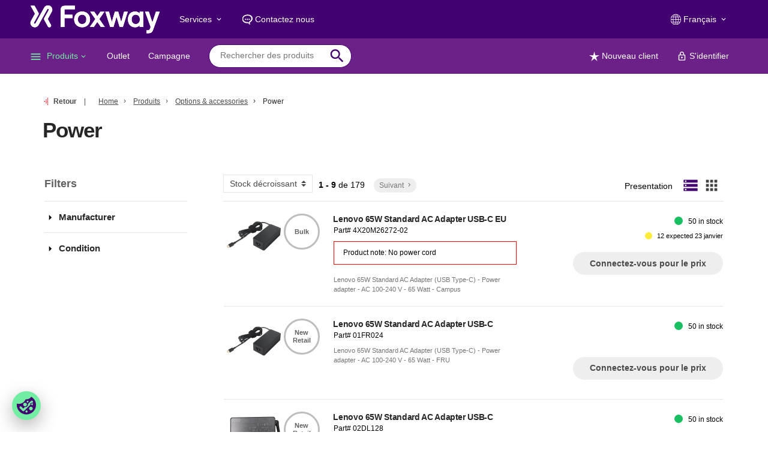

--- FILE ---
content_type: text/html; charset=utf-8
request_url: https://fr.foxway.dk/shop/produits/options-accessories/power
body_size: 17699
content:
<!DOCTYPE html>
<html lang="fr" data-area-id="20 " data-separator-integer=" " data-separator-decimal=",">
<head>
  <!--
Copyright © 2022 Co3 A/S. Alle rettigheder forbeholdes.
Co3 A/S
Strøget 40
DK-7430 Ikast
+45 9725 0333
www.co3.dk
-->
  <meta charset="utf-8">
  <meta content="width=device-width, initial-scale=1, shrink-to-fit=no, minimal-ui" name="viewport">
  <meta content="ie=edge" http-equiv="x-ua-compatible">
  <title>Alimentation | Adaptateur, systèmes d'alimentation d'urgence</title>
<meta name="description" content="Connaissance vaste et approfondie de l&#39;alimentation et d&#39;une large s&#233;lection de produits pour les batteries et syst&#232;mes d&#39;alimentation d&#39;urgence.">
<base href="https://fr.foxway.dk/">
<meta name="generator" content="Dynamicweb 9">
<!--
Copyright © 2022 Co3 A/S. Alle rettigheder forbeholdes.
Co3 A/S
Strøget 40
DK-7430 Ikast
+45 9725 0333
www.co3.dk
-->
  <style>.e-content,.e-footer,.e-header,.e-logo{opacity:1;transition:opacity .375s cubic-bezier(.33,0,.2,1)}.e-canvas.is-loading .e-content,.e-canvas.is-loading .e-footer,.e-canvas.is-loading .e-header,.e-canvas.is-loading .e-logo{opacity:0}.e-loading-overlay.e-page-loading-overlay{position:fixed}@media (max-width:991px){.e-logo{display:flex;align-items:center}.e-logo-link{position:relative;display:block;height:2.5125em;margin:.525em 0;padding:0}.e-logo-img{display:block;height:100%}.e-logo-img-primary,.e-logo-tagline{display:none}}@media (min-width:992px){.e-logo{display:flex;align-items:center;justify-content:center}.e-logo .e-logo-link{position:relative;display:block;height:2.25em;margin:.525em 0;padding:0}.e-logo .e-logo-img{display:block;height:100%}.e-logo .e-logo-img-secondary,.e-logo .e-logo-tagline{display:none}}.e-loading-overlay{display:flex;align-items:center;justify-content:center;position:absolute;top:0;left:0;right:0;bottom:0;overflow:hidden;z-index:1029;pointer-events:none;background:#fff;opacity:0;transition:opacity .1875s cubic-bezier(.33,0,.2,1)}.e-loading-overlay.is-loading{pointer-events:auto;opacity:1}.e-loading-spinner{display:block;box-sizing:border-box;border:3px solid rgba(0,0,0,.1);border-left-color:#420070;border-radius:50%;width:60px;height:60px;margin:auto;text-indent:-9999em}.is-loading .e-loading-spinner{transition:opacity .375s cubic-bezier(.33,0,.2,1);animation:loading 1s infinite ease-in-out}@keyframes loading{0%{transform:rotate(0deg);opacity:1}25%{opacity:1}50%{opacity:.15}75%{opacity:1}to{transform:rotate(1turn);opacity:1}}
/*# sourceMappingURL=/files/templates/designs/dcc/_assets/_dist/css/critical.css.map */
</style>
  <link crossorigin="" href="https://fonts.gstatic.com/" rel="preconnect">
  <link href="https://fonts.googleapis.com/css?family=Material+Icons" media="only x" rel="preload" as="style">
  <link href="/Files/Templates/Designs/dcc/_assets/_dist/css/default.css?v=3.7.1" media="only x" rel="preload" as="style">
  <style>
    @media print {
      .collapse {
        display: block !important;
      }
    }
  </style>
  <script>function onloadCSS(e,t){var n;function o(){!n&&t&&(n=!0,t.call(e))}e.addEventListener&&e.addEventListener("load",o),e.attachEvent&&e.attachEvent("onload",o),"isApplicationInstalled"in navigator&&"onloadcssdefined"in e&&e.onloadcssdefined(o)}!function(c){"use strict";function e(e,t,n,o){var l,a,i=c.document,d=t||i.createElement("link"),s=(a=n||(l=(i.body||i.getElementsByTagName("head")[0]).childNodes)[l.length-1],i.styleSheets);function r(e){for(var t=d.href,n=s.length;n--;)if(s[n].href===t)return e();setTimeout(function(){r(e)})}function u(){d.addEventListener&&d.removeEventListener("load",u),d.media=o||"all"}return d.rel="stylesheet",d.href=e,d.media="only x",t||function e(t){if(i.body)return t();setTimeout(function(){e(t)})}(function(){a.parentNode.insertBefore(d,n?a:a.nextSibling)}),d.addEventListener&&d.addEventListener("load",u),d.onloadcssdefined=r,r(u),d}"undefined"!=typeof exports?exports.loadCSS=e:c.loadCSS=e}("undefined"!=typeof global?global:this);var e4=e4||{};e4.loading={init:function(e){e4.loading.timeout=2500,e4.loading.stylesheets=[],e4.loading.unloadedStylesheets=[],e4.loading.loadStylesheets(e),setTimeout(e4.loading.done,e4.loading.timeout)},loadStylesheets:function(e){e4.loading.getStylesheets(e);for(var t=0;t<e4.loading.stylesheets.length;t++){var n=e4.loading.stylesheets[t];n.rel=null,e4.loading.unloadedStylesheets.push(e.loadCSS(n.href,n)),e.onloadCSS(e4.loading.unloadedStylesheets[e4.loading.unloadedStylesheets.length-1],e4.loading.stylesheetOnLoad)}},getStylesheets:function(e){for(var t=e.document.getElementsByTagName("link"),n=0;n<t.length;n++){var o=t[n];"preload"===o.rel&&"style"===o.getAttribute("as")&&e4.loading.stylesheets.push(t[n])}},stylesheetOnLoad:function(){var e=e4.loading.unloadedStylesheets.indexOf(this);e4.loading.unloadedStylesheets.splice(e,1),0===e4.loading.unloadedStylesheets.length&&e4.loading.done()},resolveWait:function(e){null!==document.querySelector(".js-e-loading-wait")&&(document.querySelector(e).classList.remove("js-e-loading-wait"),null===document.querySelector(".js-e-loading-wait")&&e4.loading.done())},done:function(){var e=document.querySelector(".js-e-canvas"),t=document.querySelector(".js-e-page-loading-overlay"),n=document.querySelector(".js-e-loading-wait");null!==e&&null!==t&&null===n&&(e.classList.remove("is-loading"),t.classList.remove("is-loading"))}},function(e){e4.loading.init(e)}(this),e4._data={},e4.data={debug:!0,urlParams:location.search,get:function(e){for(var t,n=e4._data,o=e.split("."),l=0;l<o.length;l++){var a=o[l],i=o.slice(l).join(".");if(!0===n.hasOwnProperty(i)){t=n[i];break}if(!0!==n.hasOwnProperty(a)){t=void 0;break}n=n[a]}return t},set:function(e,o){var t=e4._data,l=e.split(".");return l.reduce(function(e,t,n){return n===l.length-1?e[t]=o:!1===e.hasOwnProperty(t)&&(e[t]={}),e[t]},t)}};
//# sourceMappingURL=/files/templates/designs/dcc/_assets/_dist/js/critical.js.map
</script>
  <link rel="shortcut icon" href="/Files/Templates/Designs/dcc/_assets/img/logo-foxway-favicon.png">
  <meta name="description" content="Connaissance vaste et approfondie de l&#39;alimentation et d&#39;une large s&#233;lection de produits pour les batteries et syst&#232;mes d&#39;alimentation d&#39;urgence.">
<base href="https://fr.foxway.dk/">
<meta name="generator" content="Dynamicweb 9">
  <meta property="og:url" content="https://fr.foxway.dk%2fshop%2fproduits%2foptions-accessories%2fpower">
  <meta property="og:title" content="">
  <meta property="og:description" content="">
  <meta property="og:image" content="https://fr.foxway.dk">
  <meta content="website" property="og:type">
    <meta name="google-site-verification" content="9HRFn5PRgQ_jcDh6_D25Jfk016rKrzSWctQF3lFl6aU">
<!-- Hreflang -->
              <link rel="alternate" hreflang="da-dk" href="https://foxway.dk/shop/produkter/optioner-tilbehoer/power">
              <link rel="alternate" hreflang="en-gb" href="https://en.foxway.dk/shop/products/options-accessories/power">
              <link rel="alternate" hreflang="es-es" href="https://es.foxway.dk/shop/productos/options-accessories/power">
              <link rel="alternate" hreflang="fr-fr" href="https://fr.foxway.dk/shop/produits/options-accessories/power">
              <link rel="alternate" hreflang="de-de" href="https://de.foxway.dk/shop/produkte/options-accessories/power">
              <link rel="alternate" hreflang="it-it" href="https://it.foxway.dk/shop/prodotti/options-accessories/power">
              <link rel="alternate" hreflang="sv-se" href="https://se.foxway.dk/shop/produkter/options-accessories/power">
              <link rel="alternate" hreflang="sk-sk" href="https://sk.foxway.dk/shop/produkty/options-accessories/power">
              <link rel="alternate" hreflang="pl-pl" href="https://pl.foxway.dk/shop/produkty/podzespoły-i-akcesoria/zasilanie">
    <!-- End Hreflang -->
    <!-- Google Tag Manager -->
    <script data-cookieconsent="ignore">
      (function(w, d, s, l, i) {
        w[l] = w[l] || [];
        w[l].push({
          'gtm.start':
            new Date().getTime(),
          event: 'gtm.js'
        });
        var f = d.getElementsByTagName(s)[0],
          j = d.createElement(s),
          dl = l != 'dataLayer' ? '&l=' + l : '';
        j.async = true;
        j.src =
          'https://www.googletagmanager.com/gtm.js?id=' + i + dl;
        f.parentNode.insertBefore(j, f);
      })(window, document, 'script', 'dataLayer', 'GTM-KRHTWZ7');
    </script>
    <!-- End Google Tag Manager -->
</head>
<body class="" data-userauthenticated="false">
  <!-- Google Tag Manager (noscript) -->
  <noscript>
    <iframe src="https://www.googletagmanager.com/ns.html?id=GTM-KRHTWZ7" height="0" width="0" style="display: none; visibility: hidden"></iframe>
  </noscript>
  <!-- End Google Tag Manager (noscript) -->
<div class="e-loading-overlay e-page-loading-overlay is-loading js-e-page-loading-overlay">
  <svg class="dcc-spinner" viewbox="0 0 100 100">
    <circle class="path" cx="50" cy="50" r="20" fill="none"></circle>
  </svg>
</div>
<div data-test="" class="e-canvas e-page-is-loading js-e-canvas is-loading">
  <header class="e-header js-e-header is-sticky" data-autohide="true" id="pass-header">
    <div class="e-header-hamburger">
        <section class="e-header-section e-section" id="f14836cfb95341a48198b4137b430d25">
  <div class="container-fluid">
  <div class="row">
  <div class="col-12" id="71601d749f644c3c83d622234d8159dd">
  <div class="row">
      <div class="col-12 e-header-section-content">
        <div class="e-logo">
        <a class="e-logo-link" href="/" aria-label="foxway.dk/" title="foxway.dk/">
                <img src="/Files/Templates/Designs/dcc/_assets/img/logo-foxway-flat-w.svg" class="e-logo-img e-logo-img-primary" alt="logo Foxway">
                <img src="/Files/Templates/Designs/dcc/_assets/img/logo-foxway-flat-w.svg" class="e-logo-img e-logo-img-secondary" alt="logo Foxway">
                    <p class="e-logo-tagline">Global IT-distributør og samarbejdspartner</p>
            </a>
        </div>
          <section class="e-nav-hamburger-header">
            <ul class="nav">
              <li class="nav-item e-nav-item-cart js-e-nav-item-cart ">
  <a href="/shop/cart" class="nav-link  position-relative ">
    <i class="material-icons e-nav-pageicon ">shopping_cart</i>
    <span class="e-nav-pagename is-hidden ">Panier</span>
    <span class="badge js-e-cart-quantity" />
  </a>
</li>
<li class="nav-item e-nav-item-search js-dcc-search-typeahead-mobile-toggle">
  <span class="nav-link  ">
    <i class="material-icons e-nav-pageicon ">search</i>
    <span class="e-nav-pagename is-hidden ">Recherche</span>
  </span>
</li>
              <li class="e-nav-item-hamburger-open nav-item">
                <a class="nav-link" data-target=".modal.e-nav" data-toggle="modal" href="#">
                  <i class="e-nav-pageicon material-icons">menu</i>
                </a>
              </li>
            </ul>
          </section>
              </div>
        </div>
  </div>
  </div>
  </div>
  </section>
    </div>
    <div class="e-nav js-e-nav modal" data-backdrop="false">
      <div class="e-nav-container navbar">
  <section class="dcc-utility-primary bg-primary e-header-section e-section order-2 order-md-1" id="908f135fa6ad4356903cd6c9343de173">
  <div class="container-fluid">
  <div class="row">
  <div class="col-12" id="255b132b4fd54dd995e74d062d629260">
  <div class="row">
          <div class="col-12 e-header-section-content">
            <div class="e-logo d-none d-lg-block dcc-desktop-logo">
              <a class="e-logo-link" href="/" aria-label="foxway.dk/" title="foxway.dk/">
                  <img src="/Files/Templates/Designs/dcc/_assets/img/logo-foxway-flat-w.svg" class="e-logo-img e-logo-img-primary" alt="logo Foxway">
                <img src="/Files/Templates/Designs/dcc/_assets/img/logo-foxway-flat-w.svg" class="e-logo-img e-logo-img-secondary" alt="logo Foxway">
                  <p class="e-logo-tagline">Global IT-distributør og samarbejdspartner</p>
              </a>
            </div>
            <nav class="e-nav-utilities-primary js-e-nav-utilities-primary">
              <ul class="nav h-100 d-flex align-items-center">
                <li class="dropdown nav-item ">
  <a href="/intro" class="dropdown-toggle nav-link  " data-toggle="dropdown" data-collapse-toggle="true" data-collapse-target="#e-nav-utilities-child-8494">
    <span class="e-nav-pagename ">Services</span>
    <i class="material-icons e-nav-pageicon-dropdown ">keyboard_arrow_down</i>
  </a>
  <div class="dropdown-menu collapse " id="e-nav-utilities-child-8494">
    <ul class="nav ">
      <li class="dropdown-item nav-item ">
        <a href="/intro" class="nav-link  ">
          <span class="e-nav-pagename ">Intro</span>
        </a>
      </li>
      <li class="dropdown-item nav-item ">
        <a href="/assortiment-de-produits" class="nav-link  ">
          <span class="e-nav-pagename ">Assortiment de produits</span>
        </a>
      </li>
      <li class="dropdown-item nav-item ">
        <a href="/qualite-du-produit" class="nav-link  ">
          <span class="e-nav-pagename ">Qualité du produit</span>
        </a>
      </li>
      <li class="dropdown-item nav-item ">
        <a href="/configuration" class="nav-link  ">
          <span class="e-nav-pagename ">Configuration du produit</span>
        </a>
      </li>
      <li class="dropdown-item nav-item ">
        <a href="/hp-certified" class="nav-link  ">
          <span class="e-nav-pagename ">HP Certified</span>
        </a>
      </li>
    </ul>
  </div>
</li>
<li class="nav-item mr-auto ">
  <a href="/contactez-nous" class="nav-link nav-utility-primary-custom-icon icon-talk nav-utility-right ">
    <span class="e-nav-pagename ">Contactez nous</span>
  </a>
</li>
<li class="dropdown nav-item ">
  <a href="/system/francais" class="dropdown-toggle nav-link nav-utility-primary-custom-icon icon-globe " data-toggle="dropdown" data-collapse-toggle="true" data-collapse-target="#e-nav-utilities-child-7512">
    <span class="e-nav-pagename ">Français</span>
    <i class="material-icons e-nav-pageicon-dropdown ">keyboard_arrow_down</i>
  </a>
  <div class="dropdown-menu collapse " id="e-nav-utilities-child-7512">
    <ul class="nav ">
      <li class="dropdown-item nav-item ">
        <a href="https://foxway.dk/Default.aspx?Id=2968" class="nav-link  ">
          <span class="e-nav-pagename ">Dansk</span>
        </a>
      </li>
      <li class="dropdown-item nav-item ">
        <a href="https://en.foxway.dk/Default.aspx?Id=4953" class="nav-link  ">
          <span class="e-nav-pagename ">English</span>
        </a>
      </li>
      <li class="dropdown-item nav-item ">
        <a href="https://es.foxway.dk/Default.aspx?Id=5305" class="nav-link  ">
          <span class="e-nav-pagename ">Español</span>
        </a>
      </li>
      <li class="dropdown-item nav-item ">
        <a href="/home" class="nav-link  ">
          <span class="e-nav-pagename ">Français</span>
        </a>
      </li>
      <li class="dropdown-item nav-item ">
        <a href="https://de.foxway.dk/Default.aspx?Id=6009" class="nav-link  ">
          <span class="e-nav-pagename ">Deutsch</span>
        </a>
      </li>
      <li class="dropdown-item nav-item ">
        <a href="https://it.foxway.dk/Default.aspx?Id=6361" class="nav-link  ">
          <span class="e-nav-pagename ">Italiano</span>
        </a>
      </li>
      <li class="dropdown-item nav-item ">
        <a href="https://sk.foxway.dk/Default.aspx?Id=7065" class="nav-link  ">
          <span class="e-nav-pagename ">Slovenský</span>
        </a>
      </li>
      <li class="dropdown-item nav-item ">
        <a href="https://se.foxway.dk/Default.aspx?Id=6713" class="nav-link  ">
          <span class="e-nav-pagename ">Svenska</span>
        </a>
      </li>
      <li class="dropdown-item nav-item ">
        <a href="https://pl.foxway.dk/Default.aspx?Id=7951" class="nav-link  ">
          <span class="e-nav-pagename ">Polski</span>
        </a>
      </li>
    </ul>
  </div>
</li>
              </ul>
            </nav>
          </div>
  </div>
  </div>
  </div>
  </div>
  </section>
          <section class="e-header-section e-section bg-primary-light" id="317bd69ffb6344c5ba62b9b6b6760f40">
  <div class="container-fluid">
  <div class="row">
  <div class="col-12" id="add1ccd1af194692b2d2fafab9965152">
  <div class="row">
        <div class="col-12 e-header-section-content">
          <div class="e-logo d-lg-none">
            <a class="e-logo-link" href="/" aria-label="foxway.dk/" title="foxway.dk/">
              <img src="/Files/Templates/Designs/dcc/_assets/img/logo-foxway-flat-w.svg" class="e-logo-img e-logo-img-primary" alt="logo Foxway">
              <img src="/Files/Templates/Designs/dcc/_assets/img/logo-foxway-flat-w.svg" class="e-logo-img e-logo-img-secondary" alt="logo Foxway">
                <p class="e-logo-tagline">Global IT-distributør og samarbejdspartner</p>
            </a>
          </div>
            <nav class="e-nav-global js-e-nav-global">
              <ul class="nav">
                <li class="dropdown e-dropdown-mega nav-item is-inpath ">
  <a href="/shop/produits/all-products" class="dropdown-toggle nav-link is-inpath dcc-custom-megamenu " data-toggle="dropdown" data-collapse-toggle="true" data-collapse-target="#e-nav-global-child-5658">
    <i class="material-icons e-nav-pageicon ">menu</i>
    <span class="e-nav-pagename ">Produits</span>
    <i class="material-icons e-nav-pageicon-dropdown ">keyboard_arrow_down</i>
  </a>
  <div class="collapse dropdown-menu e-megamenu-container " id="e-nav-global-child-5658">
    <button type="button" class="close js-e-dropdown-dismiss">
      <i class="material-icons">close</i>
    </button>
    <div class="e-megamenu dcc-custom-megamenu">
      <div class="container-fluid">
        <div class="row">
          <div class="e-megamenu-nav">
            <ul class="nav ">
              <li class="nav-item e-megamenu-item dcc-megamenu-item-laptops">
                <a href="/shop/produits/mobile-computers/all-mobile-computers" class="e-megamenu-header nav-link dcc-megamenu-item-laptops " data-collapse-toggle="true" data-collapse-target="#e-nav-global-child-5786">
                  <span class="e-nav-pagename ">Mobile computers</span>
                </a>
                <ul class="nav collapse " id="e-nav-global-child-5786">
                  <li class="nav-item ">
                    <a href="/shop/produits/mobile-computers/all-mobile-computers" class="nav-link  ">
                      <span class="e-nav-pagename ">All mobile computers</span>
                    </a>
                  </li>
                </ul>
              </li>
              <li class="nav-item e-megamenu-item dcc-megamenu-item-computer">
                <a href="/shop/produits/stationary-computers/all-stationary-computers" class="e-megamenu-header nav-link dcc-megamenu-item-computer " data-collapse-toggle="true" data-collapse-target="#e-nav-global-child-5787">
                  <span class="e-nav-pagename ">Stationary computers</span>
                </a>
                <ul class="nav collapse " id="e-nav-global-child-5787">
                  <li class="nav-item ">
                    <a href="/shop/produits/stationary-computers/all-stationary-computers" class="nav-link  ">
                      <span class="e-nav-pagename ">All stationary computers</span>
                    </a>
                  </li>
                </ul>
              </li>
              <li class="nav-item e-megamenu-item dcc-megamenu-item-server">
                <a href="/shop/produits/server-storage/all-server-storage" class="e-megamenu-header nav-link dcc-megamenu-item-server " data-collapse-toggle="true" data-collapse-target="#e-nav-global-child-5788">
                  <span class="e-nav-pagename ">Server &amp; storage</span>
                </a>
                <ul class="nav collapse " id="e-nav-global-child-5788">
                  <li class="nav-item ">
                    <a href="/shop/produits/server-storage/all-server-storage" class="nav-link  ">
                      <span class="e-nav-pagename ">All server &amp; storage</span>
                    </a>
                  </li>
                </ul>
              </li>
              <li class="nav-item e-megamenu-item dcc-megamenu-item-database ">
                <a href="/shop/produits/datacenter-infrastructure/all-datacenter-infrastructure" class="e-megamenu-header nav-link dcc-megamenu-item-database  " data-collapse-toggle="true" data-collapse-target="#e-nav-global-child-5789">
                  <span class="e-nav-pagename ">Datacenter &amp; infrastructure</span>
                </a>
                <ul class="nav collapse " id="e-nav-global-child-5789">
                  <li class="nav-item ">
                    <a href="/shop/produits/datacenter-infrastructure/all-datacenter-infrastructure" class="nav-link  ">
                      <span class="e-nav-pagename ">All datacenter &amp; infrastructure</span>
                    </a>
                  </li>
                  <li class="nav-item ">
                    <a href="/shop/produits/datacenter-infrastructure/ups" class="nav-link  ">
                      <span class="e-nav-pagename ">UPS</span>
                    </a>
                  </li>
                </ul>
              </li>
            </ul>
          </div>
          <div class="e-megamenu-nav">
            <ul class="nav ">
              <li class="nav-item e-megamenu-item dcc-megamenu-item-accessories">
                <a href="/shop/produits/options-accessories/all-options-accessories" class="e-megamenu-header nav-link is-inpath dcc-megamenu-item-accessories " data-collapse-toggle="true" data-collapse-target="#e-nav-global-child-5790">
                  <span class="e-nav-pagename ">Options &amp; accessories</span>
                </a>
                <ul class="nav collapse " id="e-nav-global-child-5790">
                  <li class="nav-item ">
                    <a href="/shop/produits/options-accessories/audio" class="nav-link  ">
                      <span class="e-nav-pagename ">Audio</span>
                    </a>
                  </li>
                  <li class="nav-item ">
                    <a href="/shop/produits/options-accessories/bags" class="nav-link  ">
                      <span class="e-nav-pagename ">Bags</span>
                    </a>
                  </li>
                  <li class="nav-item ">
                    <a href="/shop/produits/options-accessories/cabinet-rack" class="nav-link  ">
                      <span class="e-nav-pagename ">Cabinet &amp; rack</span>
                    </a>
                  </li>
                  <li class="nav-item ">
                    <a href="/shop/produits/options-accessories/cable-plugs" class="nav-link  ">
                      <span class="e-nav-pagename ">Cable &amp; plugs</span>
                    </a>
                  </li>
                  <li class="nav-item ">
                    <a href="/shop/produits/options-accessories/controllers" class="nav-link  ">
                      <span class="e-nav-pagename ">Controllers</span>
                    </a>
                  </li>
                  <li class="nav-item ">
                    <a href="/shop/produits/options-accessories/cooling" class="nav-link  ">
                      <span class="e-nav-pagename ">Cooling</span>
                    </a>
                  </li>
                  <li class="nav-item ">
                    <a href="/shop/produits/options-accessories/display-monitors" class="nav-link  ">
                      <span class="e-nav-pagename ">Display &amp; monitors</span>
                    </a>
                  </li>
                  <li class="nav-item ">
                    <a href="/shop/produits/options-accessories/dock-port-replicator" class="nav-link  ">
                      <span class="e-nav-pagename ">Dock &amp; port replicator</span>
                    </a>
                  </li>
                  <li class="nav-item ">
                    <a href="/shop/produits/options-accessories/graphics" class="nav-link  ">
                      <span class="e-nav-pagename ">Graphics</span>
                    </a>
                  </li>
                  <li class="nav-item ">
                    <a href="/shop/produits/options-accessories/hard-drive-media" class="nav-link  ">
                      <span class="e-nav-pagename ">Hard drive &amp; media</span>
                    </a>
                  </li>
                  <li class="nav-item ">
                    <a href="/shop/produits/options-accessories/keyboard-mouse" class="nav-link  ">
                      <span class="e-nav-pagename ">Keyboard &amp; mouse</span>
                    </a>
                  </li>
                  <li class="nav-item ">
                    <a href="/shop/produits/options-accessories/network" class="nav-link  ">
                      <span class="e-nav-pagename ">Network</span>
                    </a>
                  </li>
                  <li class="nav-item ">
                    <a href="/shop/produits/options-accessories/optical-drive" class="nav-link  ">
                      <span class="e-nav-pagename ">Optical drive</span>
                    </a>
                  </li>
                  <li class="nav-item is-inpath is-active ">
                    <a href="/shop/produits/options-accessories/power" class="nav-link is-inpath is-active  ">
                      <span class="e-nav-pagename ">Power</span>
                    </a>
                  </li>
                  <li class="nav-item ">
                    <a href="/shop/produits/options-accessories/processor" class="nav-link  ">
                      <span class="e-nav-pagename ">Processor</span>
                    </a>
                  </li>
                  <li class="nav-item ">
                    <a href="/shop/produits/options-accessories/ram" class="nav-link  ">
                      <span class="e-nav-pagename ">RAM</span>
                    </a>
                  </li>
                  <li class="nav-item ">
                    <a href="/shop/produits/options-accessories/service" class="nav-link  ">
                      <span class="e-nav-pagename ">Service</span>
                    </a>
                  </li>
                  <li class="nav-item ">
                    <a href="/shop/produits/options-accessories/software" class="nav-link  ">
                      <span class="e-nav-pagename ">Software</span>
                    </a>
                  </li>
                  <li class="nav-item ">
                    <a href="/shop/produits/options-accessories/video" class="nav-link  ">
                      <span class="e-nav-pagename ">Video</span>
                    </a>
                  </li>
                </ul>
              </li>
            </ul>
          </div>
        </div>
      </div>
    </div>
  </div>
</li>
<li class="nav-item ">
  <a href="/shop/outlet" class="nav-link  ">
    <span class="e-nav-pagename ">Outlet</span>
  </a>
</li>
<li class="nav-item ">
  <a href="/promotion" class="nav-link  ">
    <span class="e-nav-pagename ">Campagne</span>
  </a>
</li>
<li class="nav-item e-nav-item-search">
  <div class="d-none d-lg-block e-nav-search">
    <form class="e-search-form js-dcc-search-typeahead-form d-flex h-100 w-100">
      <div class="js-e-search-input-group e-search-input-group align-self-center w-100">
        <input type="text" class="dcc-search-input js-dcc-search-typeahead-input form-control-plaintext border-0" name="q" autocomplete="off" />
        <button class="e-search-submit js-dcc-search-submit btn py-0 m-0" type="submit">
          <i class="material-icons">search</i>
        </button>
      </div>
    </form>
  </div>
</li>
<li class="nav-item ">
  <a href="/a-propos-de-nous/nouveau-client" class="nav-link nav-utility-primary-custom-icon icon-star ">
    <span class="e-nav-pagename ">Nouveau client</span>
  </a>
</li>
<li class="nav-item ">
  <a href="/login" class="nav-link nav-utility-primary-custom-icon icon-lock-closed ">
    <span class="e-nav-pagename ">S'identifier</span>
  </a>
</li>
              </ul>
            </nav>
                  </div>
          </div>
  </div>
  </div>
  </div>
  </section>
      </div>
    </div>
    <div class="dcc-search-typeahead-mobile-toggle-target js-dcc-search-typeahead-mobile-toggle-target">
      <form action="/shop/produits/all-products?q=" class="e-search-form js-dcc-search-typeahead-form d-flex h-100 w-100" data-header-text="Please select a category for your search below" data-view-all-text="Voir tous les résultats pour" data-view-all-link="/shop/produits/all-products?q=" data-discontinued-details-url="/espace-clients/udgaaede-varer/varekort" data-fallback-page="/shop/produits/all-products/varekort" data-default-value=""="">
        <div class="js-e-search-input-group e-search-input-group align-self-center w-100">
          <input type="text" class="dcc-search-input js-dcc-search-typeahead-input form-control-plaintext border-0" name="q" autocomplete="off"="" placeholder="Rechercher des produits">
          <button class="e-search-submit js-dcc-search-submit btn py-0 m-0" type="submit" aria-label="Search" title="Search"><i class="material-icons">search</i></button>
        </div>
      </form>
    </div>
  </header>
<code class="js-search-form-template" hidden="" data-action="/shop/produits/all-products" data-header-text="Please select a category for your search below" data-view-all-text="Voir tous les résultats pour" data-view-all-link="/shop/produits/all-products?q=" data-discontinued-details-url="/espace-clients/udgaaede-varer/varekort" data-fallback-page="/shop/produits/all-products/varekort" data-default-value=""="" data-placeholder="Rechercher des produits"></code>
  <main class="e-content" id="pass-main">
    <section class="e-section e-breadcrumb js-e-breadcrumb d-none d-lg-block">
        <div class="container-fluid">
            <div class="row">
                <div class="col-12">
                    <div class="row">
                        <div class="col-12">
                            <nav class="e-breadcrumb-container">
                                <ol class="breadcrumb nav text-muted">
                                    <li class="breadcrumb-item m-0 p-0">
                                        <a class="arrow-left breadcrumb-back-link js-e-back-link px-0" href="/">Retour</a>
                                        <span class="breadcrumb-prefix-text">
                                        </span>
                                        <a href="/">
                                            Home
                                        </a>
                                    </li>
                                    <li itemscope="" itemtype="http://data-vocabulary.org/Breadcrumb" class="breadcrumb-item m-0 p-0 ">
  <a href="/shop/produits/all-products" itemprop="url">
    <span itemprop="title">Produits</span>
  </a>
</li>
<li itemscope="" itemtype="http://data-vocabulary.org/Breadcrumb" class="breadcrumb-item m-0 p-0 ">
  <a href="/shop/produits/options-accessories/all-options-accessories" itemprop="url">
    <span itemprop="title">Options &amp; accessories</span>
  </a>
</li>
<li itemscope="" itemtype="http://data-vocabulary.org/Breadcrumb" class="is-active breadcrumb-item m-0 p-0 ">
  <a href="/shop/produits/options-accessories/power" itemprop="url">
    <span itemprop="title">Power</span>
  </a>
</li>
                                </ol>
                            </nav>
                        </div>
                    </div>
                </div>
            </div>
        </div>
    </section>
    <article id="dwcontentmain" class="e-content-main e-scroll-reveal js-e-scroll-reveal js-e-page-back-to-top">
        <section class="e-section" id="3dd72bb253484168b2609d6e42e6b776">
  <div class="container-fluid">
  <div class="row">
  <div class="col-12 col-md-12 col-lg-12 mx-auto" id="74945f61874b45fda96aa9128ea7653a">
  <div class="row">
<div class="p mb-3 p-imagetext col-12 col-sm-9 p-imagetext-tb" id="26737">
  <div class="row">
    <div class="p-txt-container col-12">
      <h1 class="mb-0 h2">Power</h1>
    </div>
  </div>
</div>
  <div class="p p-imagetext col-12" id="26738">
<div id="js-e-productlist-26738" class="js-e-loading-wait js-e-productlist" data-filters="True">
  <div class="row">
    <div class="col-12">
      <div class="js-e-productslist-header small">
  <div class="align-items-end row">
      <div class="col-12 col-lg-3 col-xl-3 d-lg-block d-none">
        <div class="pb-0 e-productslist-header">
            <div class="nav nav-tabs" id="nav-tab" role="tablist">
              <a class="nav-item nav-link active" id="nav-filters-tab" data-toggle="tab" href="#nav-filters" role="tab" aria-controls="nav-filters" aria-selected="false">Filters</a>
            </div>
        </div>
      </div>
      <div class="col-12 col-lg-9 col-xl-9">
        <div class="align-items-end border-bottom d-lg-flex d-none e-productslist-header align-content-between flex-wrap">
            <div class="align-items-center d-flex js-e-productlist-sort">
  <script id="js-e-handlebars-tmpl-productlist-sort" type="text/x-handlebars-template">
    <fieldset class="form-inline">
      <div class="">
        <label for="Sort" class="mr-1 d-none">
          Trier:
        </label>
        <select name="Sort" class="js-e-productlist-sort-select custom-select" style="padding-bottom:0.25em;">
          <option value="Stock ASC" {{#compare sort.sort '===' 'Stock ASC'}}selected{{/compare}}>Stock croissant</option>
          <option value="Stock DESC" {{#compare sort.sort '===' 'Stock DESC'}}selected{{/compare}}>Stock décroissant</option>
          {{#compare page.isExtranet '||' page.hasDirectSale}}
            <option value="Price ASC" {{#compare sort.sort '===' 'Price ASC'}}selected{{/compare}}>Prix croissant</option>
            <option value="Price DESC" {{#compare sort.sort '===' 'Price DESC'}}selected{{/compare}}>Prix descendant</option>
          {{/compare}}
        </select>
      </div>
    </fieldset>
  </script>
</div>
                      <div class="align-items-center d-flex e-productlist-paging js-e-productlist-paging justify-content-between ">
  <script id="js-e-handlebars-tmpl-productlist-paging" type="text/x-handlebars-template">
        {{#if page.productCount}}
          <span class="">
          {{#compare page.prevPage '!==' 0 }}
              <a href="{{page.pagingUrl}}={{page.prevPage}}" class="dcc-productlist-paging text-nowrap text-decoration-none m-0 ml-1 pr-1 js-e-productlist-set-pagenum" data-page-num="{{page.prevPage}}">
                  <i class="material-icons">keyboard_arrow_left</i>
                  <span class="">précédent</span>
              </a>
          {{/compare}}
            <span class="text-nowrap ml-1 mr-1">
               <strong>{{page.viewing.from}} - {{page.viewing.to}}</strong> de
            <span> {{page.productCount}}</span>
          </span>
          {{#compare page.nextPage '!==' 0 }}
              <a href="{{page.pagingUrl}}={{page.nextPage}}" class="dcc-productlist-paging text-nowrap text-decoration-none m-0 mr-1 pl-1 js-e-productlist-set-pagenum" data-page-num="{{page.nextPage}}">
                  <span class="">Suivant</span>
                  <i class="material-icons">keyboard_arrow_right</i></a>
          {{/compare}}
          {{#compare page.pageSize '===' page.productCount}}
              <a href="#" class="dcc-productlist-paging text-nowrap text-decoration-none m-0 ml-1 pr-2 pl-2 js-e-productlist-set-pagesize" data-page-size="9 ">
                  Réinitialiser
              </a>
          {{/compare}}
          <span>
        {{/if}}
    </script>
</div>
<div class="align-items-right d-flex justify-content-between ml-auto">
  <p class="mb-0 pb-0 mr-2">Presentation</p>
  <a href="#" data-presentation="list" class="js-productlist-presentation-type js-productlist-presentation-btn-list default-presentation"><i class="material-icons material-icons-2x my-auto text-dark text-muted mr-1">storage</i></a>
  <a href="#" data-presentation="grid" class="js-productlist-presentation-type js-productlist-presentation-btn-grid "><i class="material-icons material-icons-2x my-auto text-dark text-muted">apps</i></a>
</div>
        </div>
        <div class="align-items-stretch d-flex d-lg-none e-productslist-header flex-wrap justify-content-strech">
          <div class="align-items-center bg-info d-flex justify-content-between p-1 w-100">
              <div class="align-items-center d-flex js-e-productlist-sort">
  <script id="js-e-handlebars-tmpl-productlist-sort" type="text/x-handlebars-template">
    <fieldset class="form-inline">
      <div class="">
        <label for="Sort" class="mr-1 d-none">
          Trier:
        </label>
        <select name="Sort" class="js-e-productlist-sort-select custom-select" style="padding-bottom:0.25em;">
          <option value="Stock ASC" {{#compare sort.sort '===' 'Stock ASC'}}selected{{/compare}}>Stock croissant</option>
          <option value="Stock DESC" {{#compare sort.sort '===' 'Stock DESC'}}selected{{/compare}}>Stock décroissant</option>
          {{#compare page.isExtranet '||' page.hasDirectSale}}
            <option value="Price ASC" {{#compare sort.sort '===' 'Price ASC'}}selected{{/compare}}>Prix croissant</option>
            <option value="Price DESC" {{#compare sort.sort '===' 'Price DESC'}}selected{{/compare}}>Prix descendant</option>
          {{/compare}}
        </select>
      </div>
    </fieldset>
  </script>
</div>
                          <button class="btn btn-primary js-e-productlist-filters-modal-toggle" data-target="#js-e-productlist-filters-modal" data-toggle="modal" type="button">
                <i class="material-icons material-icons-large">tune</i>
                Filtre
                <span class="ml-2 badge badge-primary js-e-productlist-filters-applied-count"></span>
              </button>
          </div>
          <div class="py-1">
              <div class="align-items-center d-flex e-productlist-paging js-e-productlist-paging justify-content-between ">
  <script id="js-e-handlebars-tmpl-productlist-paging" type="text/x-handlebars-template">
        {{#if page.productCount}}
          <span class="">
          {{#compare page.prevPage '!==' 0 }}
              <a href="{{page.pagingUrl}}={{page.prevPage}}" class="dcc-productlist-paging text-nowrap text-decoration-none m-0 ml-1 pr-1 js-e-productlist-set-pagenum" data-page-num="{{page.prevPage}}">
                  <i class="material-icons">keyboard_arrow_left</i>
                  <span class="">précédent</span>
              </a>
          {{/compare}}
            <span class="text-nowrap ml-1 mr-1">
               <strong>{{page.viewing.from}} - {{page.viewing.to}}</strong> de
            <span> {{page.productCount}}</span>
          </span>
          {{#compare page.nextPage '!==' 0 }}
              <a href="{{page.pagingUrl}}={{page.nextPage}}" class="dcc-productlist-paging text-nowrap text-decoration-none m-0 mr-1 pl-1 js-e-productlist-set-pagenum" data-page-num="{{page.nextPage}}">
                  <span class="">Suivant</span>
                  <i class="material-icons">keyboard_arrow_right</i></a>
          {{/compare}}
          {{#compare page.pageSize '===' page.productCount}}
              <a href="#" class="dcc-productlist-paging text-nowrap text-decoration-none m-0 ml-1 pr-2 pl-2 js-e-productlist-set-pagesize" data-page-size="9 ">
                  Réinitialiser
              </a>
          {{/compare}}
          <span>
        {{/if}}
    </script>
</div>
          </div>
          <div class="ml-auto py-1">
<div class="align-items-right d-flex justify-content-between ml-auto">
  <p class="mb-0 pb-0 mr-2">Presentation</p>
  <a href="#" data-presentation="list" class="js-productlist-presentation-type js-productlist-presentation-btn-list default-presentation"><i class="material-icons material-icons-2x my-auto text-dark text-muted mr-1">storage</i></a>
  <a href="#" data-presentation="grid" class="js-productlist-presentation-type js-productlist-presentation-btn-grid "><i class="material-icons material-icons-2x my-auto text-dark text-muted">apps</i></a>
</div>
          </div>
        </div>
      </div>
  </div>
</div>
    </div>
  </div>
  <div class="row">
    <div class="col-12">
      <div class="e-productlist-body">
        <div class="row">
          <div class="col-12 col-lg-9 col-xl-9">
            <div class="js-e-productlist-products">
<ul hidden itemscope itemtype="http://schema.org/ItemList">
  <li itemprop="itemListElement" itemscope itemtype="http://schema.org/Product">
      <a href="/shop/produits/server-storage/all-server-storage/varekort/data-cable-cat5e-utp-pvc-white-305m-box-0-0" title="Data Cable Cat5E UTP  PVC White 305m - box" itemprop="url">
        <h3 itemprop="name">Data Cable Cat5E UTP  PVC White 305m - box</h3>
        <p itemprop="description">Data Cable Cat5E UTP  PVC White 305m - box</p>
      </a>
  </li>
  <li itemprop="itemListElement" itemscope itemtype="http://schema.org/Product">
      <a href="/shop/produits/server-storage/all-server-storage/varekort/data-cable-cat5e-utp-lszh-white-305m-box-0-00" title="Data Cable Cat5E UTP LSZH White 305m Box" itemprop="url">
        <h3 itemprop="name">Data Cable Cat5E UTP LSZH White 305m Box</h3>
        <p itemprop="description">Data Cable Cat5E UTP LSZH White 305m Box</p>
      </a>
  </li>
  <li itemprop="itemListElement" itemscope itemtype="http://schema.org/Product">
      <a href="/shop/produits/server-storage/all-server-storage/varekort/data-cable-cat-7-sftp-lszh-white-1000m-reel-0" title="Data Cable Cat 7 S/FTP LSZH White 1000m Reel" itemprop="url">
        <h3 itemprop="name">Data Cable Cat 7 S/FTP LSZH White 1000m Reel</h3>
        <p itemprop="description">Data Cable Cat 7 S/FTP LSZH White 1000m Reel</p>
      </a>
  </li>
  <li itemprop="itemListElement" itemscope itemtype="http://schema.org/Product">
      <a href="/shop/produits/server-storage/all-server-storage/varekort/data-cable-cat-7-sftp-lszh-white-500m-reel-0" title="Data Cable Cat 7 S/FTP LSZH White 500m Reel" itemprop="url">
        <h3 itemprop="name">Data Cable Cat 7 S/FTP LSZH White 500m Reel</h3>
        <p itemprop="description">Data Cable Cat 7 S/FTP LSZH White 500m Reel</p>
      </a>
  </li>
  <li itemprop="itemListElement" itemscope itemtype="http://schema.org/Product">
      <a href="/shop/produits/server-storage/all-server-storage/varekort/amp-twist-cat-7-to-rj45-patch-cord-white-2-m" title="AMP TWIST Cat. 7 to RJ45 Patch Cord White 2 m" itemprop="url">
        <h3 itemprop="name">AMP TWIST Cat. 7 to RJ45 Patch Cord White 2 m</h3>
        <p itemprop="description">AMP TWIST Cat. 7 to RJ45 Patch Cord White 2 m</p>
      </a>
  </li>
  <li itemprop="itemListElement" itemscope itemtype="http://schema.org/Product">
      <a href="/shop/produits/server-storage/all-server-storage/varekort/amp-twist-cat-7-to-rj45-patch-cord-white-3-m" title="AMP TWIST Cat. 7 to RJ45 Patch Cord White 3 m" itemprop="url">
        <h3 itemprop="name">AMP TWIST Cat. 7 to RJ45 Patch Cord White 3 m</h3>
        <p itemprop="description">AMP TWIST Cat. 7 to RJ45 Patch Cord White 3 m</p>
      </a>
  </li>
  <li itemprop="itemListElement" itemscope itemtype="http://schema.org/Product">
      <a href="/shop/produits/server-storage/all-server-storage/varekort/amp-twist-cat-7-to-rj45-patch-cord-white-5-m" title="AMP TWIST Cat. 7 to RJ45 Patch Cord White 5 m" itemprop="url">
        <h3 itemprop="name">AMP TWIST Cat. 7 to RJ45 Patch Cord White 5 m</h3>
        <p itemprop="description">AMP TWIST Cat. 7 to RJ45 Patch Cord White 5 m</p>
      </a>
  </li>
  <li itemprop="itemListElement" itemscope itemtype="http://schema.org/Product">
      <a href="/shop/produits/server-storage/all-server-storage/varekort/amp-ikon-pc-for-co-and-twist-sl-jacks-red-0-0" title="AMP Ikon PC for CO and Twist SL jacks red" itemprop="url">
        <h3 itemprop="name">AMP Ikon PC for CO and Twist SL jacks red</h3>
        <p itemprop="description">AMP Ikon PC for CO and Twist SL jacks red</p>
      </a>
  </li>
  <li itemprop="itemListElement" itemscope itemtype="http://schema.org/Product">
      <a href="/shop/produits/server-storage/all-server-storage/varekort/amp-ikon-pc-for-co-and-twist-sl-jacks-green-0" title="AMP Ikon PC for CO and Twist SL jacks green" itemprop="url">
        <h3 itemprop="name">AMP Ikon PC for CO and Twist SL jacks green</h3>
        <p itemprop="description">AMP Ikon PC for CO and Twist SL jacks green</p>
      </a>
  </li>
</ul>
              <script id="js-e-handlebars-tmpl-productlist-products" type="text/x-handlebars-template">
  <div class="e-products">
    <div class="e-loading-overlay e-products-loading-overlay js-e-products-loading-overlay is-loading">
      <div class="e-loading-spinner"></div>
    </div>
    {{#if page.productCount}}
      <div class="row">
        {{#each products}}
<div id="product-item-{{id}}" class="col-12 col-sm-6 col-md-6 col-lg-6 col-xl-4">
  <div class="border-bottom e-products-item js-e-products-item">
    <div class="e-products-item-container">
      <div class="e-products-item-image-container">
        <a class="e-block-link e-products-item-image-wrapper js-e-block-link" href="{{url}}">
          <img alt="{{name}}" class="e-products-item-image" src="{{imageLarge}}">
        </a>
        {{#if isCampaign}}
        <a class="e-block-link" href="{{url}}">
        <div class="dcc-campaign-label dcc-streamer">
          <svg height="120px" id="dcc-streamer-svg" viewBox="0 0 199.9 145.2" width="164px" xmlns="http://www.w3.org/2000/svg">
            <path class="dcc-streamer-color" d="M0 145.2h73.2l126.7-92V0z" />
          </svg>
          <p>Campagne</p>
        </div>
        </a>
        {{/if}}
        {{#compare_extended isCampaign '!==' "True"}}
        {{#if isOutlet}}
        <a class="e-block-link" href="{{url}}">
        <div class="dcc-campaign-label dcc-streamer">
          <svg height="120px" id="dcc-streamer-svg" viewBox="0 0 199.9 145.2" width="164px" xmlns="http://www.w3.org/2000/svg">
            <path class="dcc-streamer-color" d="M0 145.2h73.2l126.7-92V0z" />
          </svg>
          <p>Outlet</p>
        </div>
        </a>
        {{/if}}
        {{/compare_extended}}
        {{#compare condition '!==' ""}}
        <a class="e-block-link" href="{{url}}">
          <span class="{{conditionClass}} dcc-product-list-badge">
            <span class="dcc-product-list-badge-title">
              {{{condition}}}
            </span>
          </span>
        </a>
        {{/compare}}
      </div>
    <div class="e-block-link e-products-item-text-container js-e-block-link small">
      <div class="dcc-products-item-list-heading">
        <h3 class="e-products-item-name mb-0">
          <a href="{{url}}">{{name}}</a>
        </h3>
          <p class="mb-0 small text-muted">Part# {{number}}</p>
          {{#if productWarning}}
          <p class="alert alert-secondary small my-1">Product note:  {{productWarning}}</p>
          {{/if}}
      </div>
      <div class="dcc-product-list-specifications-unordered-list">
        {{#compare mainCategory '===' "NOTEBOOK"}}
        <div class="attribute-field-wrapper productlist-view">
          {{#each categoryFieldsNotebook}}
          <div class="attribute-field-header">
              {{#compare this.anchor '&&' ../isUserAuthenticated}}
                <img src="/files/images/dcc/icons/configuration.svg" style="width:12px;height:12px;margin:0 5px 0 0" title="Login to configure">
                {{else}}
                <span class="d-inline-flex justify-content-center align-items-center" style="width:12px;height:12px;margin:0 5px 0 0;font-size:  1.5em;">
                    &middot;
                </span>
                {{/compare}}
              {{this.header}}
          </div>
          <div class="attribute-field-value">
              {{this.value}}
          </div>
          {{/each}}
        </div>
        {{/compare}}
        {{#compare mainCategory '===' "PHONE"}}
        <div class="attribute-field-wrapper productlist-view">
          {{#each categoryFieldsNotebook}}
          <div class="attribute-field-header">
              {{#compare this.anchor '&&' ../isUserAuthenticated}}
                <img src="/files/images/dcc/icons/configuration.svg" style="width:12px;height:12px;margin:0 5px 0 0" title="Login to configure">
                {{else}}
                <span class="d-inline-flex justify-content-center align-items-center" style="width:12px;height:12px;margin:0 5px 0 0;font-size:  1.5em;">
                    &middot;
                </span>
                {{/compare}}
              {{this.header}}
          </div>
          <div class="attribute-field-value">{{this.value}}</div>
          {{/each}}
        </div>
        {{/compare}}
        {{#compare mainCategory '===' "PC"}}
        <div class="attribute-field-wrapper productlist-view">
          {{#each categoryFieldsPc}}
          <div class="attribute-field-header">
              {{#compare this.anchor '&&' ../isUserAuthenticated}}
                <img src="/files/images/dcc/icons/configuration.svg" style="width:12px;height:12px;margin:0 5px 0 0" title="Login to configure">
                {{else}}
                <span class="d-inline-flex justify-content-center align-items-center" style="width:12px;height:12px;margin:0 5px 0 0;font-size:  1.5em;">
                    &middot;
                </span>
                {{/compare}}
              {{this.header}}
          </div>
          <div class="attribute-field-value">{{this.value}}</div>
          {{/each}}
        </div>
        {{/compare}}
        {{#compare mainCategory '===' "SERVER"}}
        <div class="attribute-field-wrapper productlist-view">
          {{#each categoryFieldsServer}}
          <div class="attribute-field-header">
              {{#compare this.anchor '&&' ../isUserAuthenticated}}
                <img src="/files/images/dcc/icons/configuration.svg" style="width:12px;height:12px;margin:0 5px 0 0" title="Login to configure">
                {{else}}
                <span class="d-inline-flex justify-content-center align-items-center" style="width:12px;height:12px;margin:0 5px 0 0;font-size:  1.5em;">
                    &middot;
                </span>
                {{/compare}}
              {{this.header}}
          </div>
          <div class="attribute-field-value">{{this.value}}</div>
          {{/each}}
        </div>
        {{/compare}}
        {{#compare mainCategory '===' "STORAGE"}}
        <div class="attribute-field-wrapper productlist-view">
          {{#each categoryFieldsStorage}}
          <div class="attribute-field-header">
              {{#compare this.anchor '&&' ../isUserAuthenticated}}
                <img src="/files/images/dcc/icons/configuration.svg" style="width:12px;height:12px;margin:0 5px 0 0" title="Login to configure">
                {{else}}
                <span class="d-inline-flex justify-content-center align-items-center" style="width:12px;height:12px;margin:0 5px 0 0;font-size:  1.5em;">
                    &middot;
                </span>
                {{/compare}}
              {{this.header}}
          </div>
          <div class="attribute-field-value">{{this.value}}</div>
          {{/each}}
        </div>
        {{/compare}}
        {{#compare mainCategory '===' "MONITOR"}}
        <div class="attribute-field-wrapper productlist-view">
          {{#each categoryFieldsMonitor}}
          <div class="attribute-field-header">
              {{#compare this.anchor '&&' ../isUserAuthenticated}}
                <img src="/files/images/dcc/icons/configuration.svg" style="width:12px;height:12px;margin:0 5px 0 0" title="Login to configure">
                {{else}}
                <span class="d-inline-flex justify-content-center align-items-center" style="width:12px;height:12px;margin:0 5px 0 0;font-size:  1.5em;">
                    &middot;
                </span>
                {{/compare}}
              {{this.header}}
          </div>
          <div class="attribute-field-value">{{this.value}}</div>
          {{/each}}
        </div>
        {{/compare}}
        {{#compare_extended mainCategory '!==' "NOTEBOOK,PC,SERVER,STORAGE,MONITOR,PHONE"}}
        <div class="attribute-field-wrapper productlist-view">
          <div class="dcc-simple-desc">{{simpleDesc}}</div>
        </div>
        {{/compare_extended}}
      </div>
    </div>
    <div class="e-products-item-buy-container">
      <div class="dcc-bottom-flex-wrapper align-items-baseline">
        {{#compare isUserAuthenticated '||' hasDirectSale}}
            {{#if isActive}}
                <div class="dcc-flex-price d-flex my-flex-container-column mr-1 align-self-stretch">
                  {{#compare isCallForPrice '||' isNoPrice}}{{else}}
                  <span class="dcc-product-list-specifications-price d-flex flex-column h-100 justify-content-between align-items-end">{{{price}}}</span>
                  {{/compare}}
                </div>
            {{/if}}
        {{/compare}}
        {{#compare isUserAuthenticated '||' hasDirectSale}}
            <div class="dcc-flex-addtocart">
          <div class="dcc-product-list-specifications-form-wrapper">
            {{#if isActive}}
            {{#if isCallForPrice }}
            <button class="btn btn-block btn-call btn-secondary" data-target="#callForPrice-{{id}}" data-toggle="modal">
              <i class="material-icons">phone</i> Appelez pour les Prix
            </button>
            {{else}}
            <div class="dcc-bottom-flex-icon-price-wrapper">
                <div class="dcc-flex-stock ml-auto mb-1">
                <div class="dcc-product-list-specifications-stock-message text-right">
                  {{#if isActive}}
                  {{#if stockCheck}}
                  <span class="dcc-custom-productlist-stockstatus dcc-stockstatus-instock">
                    <small>{{stock}} in stock</small>
                  </span>
                  {{else}}
                  <span class="dcc-custom-productlist-stockstatus dcc-stockstatus-outofstock">
                    <small>Out of Stock<style type="text/css">
.dcc-custom-productlist-stockstatus.dcc-stockstatus-outofstock:before,.dcc-custom-product-details-stockstatus.dcc-stockstatus-outofstock:before {background: #FF0000 !important;}
</style></small>
                  </span>
                  {{/if}}
                  {{#if remoteStock}}
                    <br />
                    <span class="dcc-custom-productlist-stockstatus dcc-stockstatus-remotestock">
                      <small>{{remoteStock}}</small>
                    </span>
                    {{/if}}
                  {{#if stockETA}}
                  <br />
                  <span class="dcc-custom-productlist-stockstatus dcc-stockstatus-eta">
                    <small>{{stockETA}}</small>
                  </span>
                  {{/if}}
                  {{/if}}
                </div>
              </div>
            </div>
            <form action="/system/data/cart" class="e-product-form js-e-product-form" method="post">
  <input name="CartCmd" type="hidden" value="Add">
  <input type="hidden" name="ProductID" value="{{id}}">
  <input name="VariantID" type="hidden" value="">
  <input name="UnitID" type="hidden" value="">
  <input name="Redirect" type="hidden" value="">
  <input type="hidden" value="false" name="EcomOrderLineFieldInput_IsConfigurable" />
  <input type="hidden" value="false" name="EcomOrderLineFieldInput_HasConfiguration" />
  <div class="dcc-product-list-add-to-cart-wrapper">
    <input name="Quantity" type="number" value="1" autocomplete="off">
    <button class="btn btn-primary" type="submit"><img src="/files/images/dcc/icons/basket.svg" style="width:24px;height:24px;filter: brightness(400%);" alt="Annonce dans le panier" title="Annonce dans le panier"></button>
  </div>
</form>
            {{/if}}
            {{else}}
            <a class="btn btn-block btn-secondary" href="{{url}}">
              <i class="material-icons">not_interested</i> Le produit n'est pas à vendre
                </a>
            {{/if}}
          </div>
        </div>
        {{else}}
            {{#if isActive}}
                <div class="dcc-flex-addtocart">
                <div class="dcc-product-list-specifications-form-wrapper">
                    <div class="dcc-bottom-flex-icon-price-wrapper">
                        <div class="dcc-flex-stock ml-auto mb-1">
                            <div class="dcc-product-list-specifications-stock-message text-right">
                                {{#if isActive}}
                                    {{#if stockCheck}}
                                    <span class="dcc-custom-productlist-stockstatus dcc-stockstatus-instock">
                                        <small>{{stock}} in stock</small>
                                    </span>
                                    {{else}}
                                    <span class="dcc-custom-productlist-stockstatus dcc-stockstatus-outofstock">
                                        <small>Out of Stock<style type="text/css">
.dcc-custom-productlist-stockstatus.dcc-stockstatus-outofstock:before,.dcc-custom-product-details-stockstatus.dcc-stockstatus-outofstock:before {background: #FF0000 !important;}
</style></small>
                                    </span>
                                    {{/if}}
                                    {{#if remoteStock}}
                                                        <br />
                                                        <span class="dcc-custom-productlist-stockstatus dcc-stockstatus-remotestock">
                                                          <small>{{remoteStock}}</small>
                                                        </span>
                                                        {{/if}}
                                    {{#if stockETA}}
                                    <br />
                                    <span class="dcc-custom-productlist-stockstatus dcc-stockstatus-eta">
                                        <small>{{stockETA}}</small>
                                    </span>
                                    {{/if}}
                                {{/if}}
                            </div>
                        </div>
                    </div>
                    <div class="dcc-flex-addtocart text-right">
                        <a class="btn btn-secondary text-muted" href="{{url}}">Connectez-vous pour le prix</a>
                    </div>
                </div>
            </div>
             {{else}}
                <a class="btn btn-block btn-secondary" href="{{url}}">
                    <i class="material-icons">not_interested</i> Le produit n'est pas à vendre</a>
             {{/if}}
        {{/compare}}
      </div>
      <div class="d-flex justify-content-end mt-1">
      {{#compare isUserAuthenticated '||' hasDirectSale}}
          {{#if isActive}}
              {{#if isConfiguratorActive}}
                {{#if isConfigurable}}
                    <div class="small">
                  <a class="btn btn-link btn-with-icon js-dcc-configurator-open " href="{{url}}#/state=configuration/"><span><img class="dcc-custom-icon" src="/Files/Images/dcc/icons/configuration.svg" /></span> <!--Personnaliser--></a>
                </div>
                {{/if}}
              {{/if}}
              {{#if isUserAuthenticated}}
                <div class="small {{#if isConfigurable}}ml-1{{else}}ml-auto{{/if}}">
                <div class="dcc-product-list-item-add-to-favorites dropdown">
                  <button type="button" class="btn btn-link btn-with-icon dropdown-toggle ml-auto" data-toggle="dropdown"><span><img class="dcc-custom-icon" src="/Files/Images/dcc/icons/favorite.svg" /></span> <!--Favori--></button>
                  <div class="dropdown-menu pt-0">
                    <h3 class="dropdown-header">Ajouter à..</h3>
                    <form action="" class="js-e-product-cc-list-form mt-1">
                      {{#each favoriteLists}}
                      <div class="dropdown-item">
                        <label class="custom-checkbox custom-control m-0">
                          <input type="checkbox" class="custom-control-input js-e-cc-list" id="js-e-cc-list-{{../id}}-{{id}}" name="list-{{id}}" {{#if isProductInThisList}}checked{{/if}} data-url-add="{{urlAdd}}" data-url-remove="{{urlRemove}}">
                          <span class="custom-control-indicator"></span>
                          <span class="custom-control-description">{{name}}</span>
                        </label>
                      </div>
                      {{/each}}
                    </form>
                    <div class="dropdown-divider"></div>
                    <a class="dropdown-item" href="/espace-clients/liste-des-favoris">
                      <i class="material-icons">add</i> Créer une nouvelle liste</a>
                  </div>
                </div>
              </div>
              {{/if}}
          {{/if}}
      {{/compare}}
    </div>
      </div>
    </div>
  </div>
</div>
          <div class="modal fade" id="callForPrice-{{id}}" tabindex="-1" role="dialog" aria-labelledby="exampleModalCenterTitle" aria-hidden="true">
  <div class="modal-dialog modal-dialog-centered" role="document">
      <div class="modal-content">
          <div class="modal-header">
              <h3 class="modal-title" id="exampleModalLongTitle">Appelez pour les Prix</h3>
              <button type="button" class="close" data-dismiss="modal" aria-label="Close">
                  <span aria-hidden="true">&times;</span>
              </button>
          </div>
          <div class="modal-body">
          <div class="dcc-callforprice-product-wrapper">
          <div class="dcc-callforprice-image">
              <img src="{{imageLarge}}" alt="{{name}}">
              </div>
              <div class="dcc-callforprice-desc">
              <h3 class="mb-0">{{name}}</h3>
              <p class="small mb-0"># {{number}}</p>
          <div class="dcc-product-list-specifications-stock-message">
            {{#if stockCheck}}
            <span class="dcc-custom-productlist-stockstatus dcc-stockstatus-instock"><small>{{stock}} in stock</small></span>
            {{else}}
            <span class="dcc-custom-productlist-stockstatus dcc-stockstatus-outofstock"><small>Out of Stock<style type="text/css">
.dcc-custom-productlist-stockstatus.dcc-stockstatus-outofstock:before,.dcc-custom-product-details-stockstatus.dcc-stockstatus-outofstock:before {background: #FF0000 !important;}
</style></small></span>
            {{/if}}
          </div>
              </div>
              </div>
              <hr>
              <div class="row">
                <div class="col-12 col-lg-7">
  <div class="col-12">
    <p class="h2 mt-1 text-center"> Votre contact est:</p>
  </div>
    <div class="col-12 text-center">
      <div class="p p-imagetext p-contact">
        <div class="p-contact-wrapper">
      <div class="row" itemscope="" itemtype="http://schema.org/Person">
        <div class="col-12 p-txt-container">
          <div class="p-txt-wrapper">
            <h3 class="p-contact-name" itemprop="name">
              Mathias Egelund</h3>
            <p class="p-contact-title" itemprop="jobTitle">
              Head of Teqcycle Computers</p>
              <p class="p-contact-directphone mb-1" itemprop="telephone">
                <i class="material-icons">phone</i>+45 6360 1136</p>
                                      <p class="mb-1 p-contact-email" itemprop="email">
                <i class="material-icons">mail</i><a href="mailto:mathias.egelund@foxway.com" class="text-auto">mathias.egelund@foxway.com </a>
              </p>
                      </div>
        </div>
        <div class="p-img-container col-12 order-first">
          <div class="row">
            <p class="col-8 offset-2">
              <img src="/admin/public/getimage.ashx?Crop=0&Image=/Files/Images/prs/maeg.jpg&Width=200&Height=200&Quality=75" class="p-img p-img-circle" alt="Mathias Egelund" itemprop="image">
            </p>
          </div>
        </div></div></div>
  </div></div>
                </div>
                <div class="col-12 col-lg-5 mt-5 mt-lg-0">
                    <div class="p p-imagetext p-width-auto p-imagetext-lr col-12">
                  <p class="small h3 text-secondary mb-1">Contactez DCC à</p>
                  <p class="lead small mb-1"><small><i class="material-icons">phone</i> <a href="tel:+45 8698 8660">&nbsp;+45 8698 8660</a></small></p>
                  <p class="lead small"><small><i class="material-icons">mail_outline</i> <a href="mailto:info@dcc.dk">&nbsp;info@dcc.dk</a></small></p>
                </div>
                </div>
              </div>
          </div>
          <div class="modal-footer">
              <button type="button" class="btn btn-secondary" data-dismiss="modal">Luk</button>
          </div>
      </div>
  </div>
</div>
        {{/each}}
      </div>
    {{else}}
      <div class="alert alert-warning mt-2" role="alert">
        <strong><i class="material-icons material-icons-2x">sentiment_dissatisfied</i> Pardon..</strong>
        <br> Aucun produit ne correspond à vos critères.
        {{#if page.isExtranet}}
          <br><a href="/espace-clients/udgaaede-varer{{#if page.q}}?q={{encoder page.q}}{{/if}}"> </a>
        {{/if}}
      </div>
    {{/if}}
  </div>
</script>
            </div>
  <div class="align-items-end d-flex justify-content-between pt-1 small">
      <div class="align-items-center d-flex e-productlist-paging js-e-productlist-paging justify-content-between ml-auto">
  <script id="js-e-handlebars-tmpl-productlist-paging" type="text/x-handlebars-template">
        {{#if page.productCount}}
          <span class="text-nowrap {{#compare page.totalPages '>' 1 }}mr-4{{/compare}}">
                <strong>{{page.viewing.from}} - {{page.viewing.to}}</strong> de
            <span> {{page.productCount}}</span>
          </span>
          <span class="">
          {{#compare page.prevPage '!==' 0 }}
              <a href="{{page.pagingUrl}}={{page.prevPage}}" class="text-auto text-uppercase text-nowrap text-decoration-none p-0 pl-1 mr-1 js-e-productlist-set-pagenum" data-page-num="{{page.prevPage}}">
                  <i class="material-icons">arrow_back</i>
                  <span class="">précédent</span>
              </a>
          {{/compare}}
          {{#compare page.nextPage '!==' 0 }}
              <a href="{{page.pagingUrl}}={{page.nextPage}}" class="text-auto text-uppercase text-nowrap text-decoration-none p-0 pr-1 ml-1 js-e-productlist-set-pagenum" data-page-num="{{page.nextPage}}">
                  <span class="">Suivant</span>
                  <i class="material-icons">arrow_forward</i></a>
          {{/compare}}
          {{#compare page.pageSize '!==' 999}}
              {{#compare page.totalPages '>' 1 }}
                  <a href="{{page.pagingUrl}}=9999" class="text-auto text-uppercase text-nowrap text-decoration-none p-0 pl-1 js-e-productlist-set-pagesize" data-page-size="999">
                      Montre tout
                  </a>
              {{/compare}}
          {{/compare}}
          {{#compare page.pageSize '===' 999}}
              <a href="#" class="text-auto text-uppercase text-nowrap text-decoration-none p-0 pl-1 js-e-productlist-set-pagesize d-none" data-page-size="">
                  Réinitialiser
              </a>
          {{/compare}}
          <span>
        {{/if}}
    </script>
</div>
  </div>
          </div>
          <div class="col-12 col-lg-3 col-xl-3 order-lg-first">
            <form class="js-e-productlist-form" data-action="">
  <input type="hidden" name="ViewPageID" value="5811">
<input type="hidden" name="PageNum" value="1">
<input type="hidden" name="PageUrl" value="/shop/produits/options-accessories/power">
<input type="hidden" name="SortBy" value="Stock">
<input type="hidden" name="SortOrder" value="DESC">
<input type="hidden" name="PageSize" value="9">
    <input type="hidden" name="fg" value="Brand">
    <input type="hidden" name="fg" value="Condition">
  <input type="hidden" class="js-e-visible-options-count" value="10">
<div id="js-e-productlist-filters" class="d-lg-block d-none dcc-custom-productlist-filters-wrapper">
  <script id="js-e-handlebars-tmpl-productlist-filters" type="text/x-handlebars-template">
<div class="tab-content" id="nav-tabContent">
      <div class="tab-pane fade" id="nav-navigation" role="tabpanel" aria-labelledby="nav-navigation-tab">
      <div class="e-productlist-filters-group js-e-productlist-filters-group">
        <fieldset id="e-productlist-filters-group-navigation" class="e-productlist-filters-group-options mb-2 small collapse show">
          <div class="e-nav-local e-nav-local-vertical">
            <nav class="e-nav-local-container">
              <ul class="nav flex-column">
                Error loading xslt (XSLT: 'D:\dynamicweb.net\Solutions\foxwaysite.espresso4.dk\Files\Templates\Designs\dcc\Navigation\local-vertical.xslt')
System.Xml.Xsl.XslLoadException: The type 'IServiceProvider' is defined in an assembly that is not referenced. You must add a reference to assembly 'netstandard, Version=2.0.0.0, Culture=neutral, PublicKeyToken=cc7b13ffcd2ddd51'. An error occurred at D:\dynamicweb.net\Solutions\foxwaysite.espresso4.dk\Files\Templates\Designs\dcc\Navigation\local-vertical.xslt(127,90).
   at System.Xml.Xsl.XslCompiledTransform.LoadInternal(Object stylesheet, XsltSettings settings, XmlResolver stylesheetResolver)
   at Dynamicweb.Content.Files.XsltParser.GetXsltTransformer(String xsltPath)
   at Dynamicweb.Content.Files.XsltParser.XmlXsltTransform(XmlDocument xmlDocument, String xsltPath, XsltArgumentList xsltArguments)
              </ul>
            </nav>
          </div>
        </fieldset>
      </div>
      </div>
<div class="tab-pane fade show active" id="nav-filters" role="tabpanel" aria-labelledby="nav-filters-tab">
    {{#if page.filtersAppliedCount}}
      <div class="e-productlist-filters-group e-productlist-filters-group-summery">
        <p class="e-productlist-filters-group-header small mb-0">
          <button type="button" class="btn btn-sm btn-primary btn-block py-1 my-3 js-e-productlist-filters-clear-all"><i class="material-icons">clear</i> Reset filters</button>
        </p>
      </div>
    {{/if}}
      <input type="hidden" class="js-e-search-input e-search-input e-productlist-filters-search-input form-control-plaintext" name="q" id="filter_search" value="{{page.q}}" placeholder="Rechercher dans la sélection filtrée">
   {{#each facets}}
      {{#compare labelClean '===' 'Product in stock'}}
        <div class="e-productlist-filters-group js-e-productlist-filters-group">
          <p class="e-productlist-filters-group-header small mb-0">
              <a class="e-productlist-filters-group-collapse-toggle {{#unless selectedOptions.length }}collapsed{{/unless}}" data-toggle="collapse" data-target="#e-productlist-filters-group-{{param}}">
                  <i class="material-icons material-icons-fixed">arrow_drop_down</i>
                  <span class="e-productlist-filters-group-name h4 m-0">{{label}}</span>
              </a>
              {{#if selectedOptions.length}}
              <label for="reset-filter-{{param}}" class="btn btn-sm btn-link py-1 px-0 m-0">
                <i class="material-icons material-icons-fixed text-danger">clear</i>
              </label>
              {{/if}}
            </p>
          <fieldset id="e-productlist-filters-group-{{param}}" class="e-productlist-filters-group-options js-e-productlist-filters-group-options mb-2 small collapse {{#unless selectedOptions.length }}collapse collapsed{{else}}is-expanded show{{/unless}}">
            <div class="{{#compare count '>' 10 }}js-e-productlist-filters-options-collapse-peek e-productlist-filters-options-collapse-peek is-peeking{{/compare}}">
              <div class="e-productlist-filters-option js-e-productlist-filters-option">
                <label for="reset-filter-{{param}}" class="custom-control custom-checkbox">
                  <input class="js-e-productlist-filters-option-reset-group custom-control-input" name="reset-filter-{{param}}" id="reset-filter-{{param}}" type="radio" value="true" {{#compare isCleared '||' isEmpty}}checked{{/compare}}>
                  <span class="custom-control-indicator"></span>
                  <span class="custom-control-description">All</span>
                </label>
              </div>
              {{#each options}}
                <div class="e-productlist-filters-option js-e-productlist-filters-option {{#if isSelected}}is-selected{{/if}} {{#if isDisabled}}is-disabled text-muted{{/if}}">
                  <label for="{{id}}" class="custom-control custom-checkbox">
                    <input id="{{id}}" name="{{param}}" class="js-e-productlist-filter custom-control-input" type="radio" value="{{value}}" {{#if isSelected}}checked{{/if}} {{#if isDisabled}}disabled{{/if}}>
                    <span class="custom-control-indicator"></span>
                    <span class="custom-control-description small">{{labelRadio}} <span class="e-productlist-filters-option-count small text-muted">({{count}})</span></span>
                  </label>
                </div>
              {{/each}}
              {{#compare count '>' 10 }}
                <a href="#" class="js-e-productlist-filters-options-collapse-peek-toggle e-productlist-filters-options-collapse-peek-toggle" data-closed-text="Show more" data-open-text="Montre moins"><i class="material-icons material-icons-fixed">keyboard_arrow_down</i></a>
              {{/compare}}
            </div>
          </fieldset>
        </div>
         {{/compare}}
    {{/each}}
    {{#each facets}}
      {{#compare labelClean '===' 'Brand'}}
        <div class="e-productlist-filters-group js-e-productlist-filters-group">
          <p class="e-productlist-filters-group-header small mb-0">
              <a class="e-productlist-filters-group-collapse-toggle {{#unless selectedOptions.length }}collapsed{{/unless}}" data-toggle="collapse" data-target="#e-productlist-filters-group-{{param}}">
                  <i class="material-icons material-icons-fixed">arrow_drop_down</i>
                  <span class="e-productlist-filters-group-name h4 m-0">{{label}}</span>
              </a>
              {{#if selectedOptions.length}}
              <label for="reset-filter-{{param}}" class="btn btn-sm btn-link py-1 px-0 m-0">
                <i class="material-icons material-icons-fixed text-danger">clear</i>
              </label>
              {{/if}}
            </p>
          <fieldset id="e-productlist-filters-group-{{param}}" class="e-productlist-filters-group-options js-e-productlist-filters-group-options mb-2 small collapse {{#unless selectedOptions.length }}collapse collapsed{{else}}is-expanded show{{/unless}}">
            <div class="{{#compare count '>' 10 }}js-e-productlist-filters-options-collapse-peek e-productlist-filters-options-collapse-peek is-peeking{{/compare}}">
              <div class="e-productlist-filters-option js-e-productlist-filters-option">
                <label for="reset-filter-{{param}}" class="custom-control custom-checkbox">
                  <input class="js-e-productlist-filters-option-reset-group custom-control-input" name="reset-filter-{{param}}" id="reset-filter-{{param}}" type="checkbox" value="true" {{#compare isCleared '||' isEmpty}}checked{{/compare}}>
                  <span class="custom-control-indicator"></span>
                  <span class="custom-control-description">All</span>
                </label>
              </div>
              {{#each options}}
                <div class="e-productlist-filters-option js-e-productlist-filters-option {{#if isSelected}}is-selected{{/if}} {{#if isDisabled}}is-disabled text-muted{{/if}}">
                  <label for="{{id}}" class="custom-control custom-checkbox">
                    <input id="{{id}}" name="{{param}}" class="js-e-productlist-filter custom-control-input" type="checkbox" value="{{value}}" {{#if isSelected}}checked{{/if}} {{#if isDisabled}}disabled{{/if}}>
                    <span class="custom-control-indicator"></span>
                    <span class="custom-control-description small">{{label}} <span class="e-productlist-filters-option-count small text-muted">({{count}})</span></span>
                  </label>
                </div>
              {{/each}}
              {{#compare count '>' 10 }}
                <a href="#" class="js-e-productlist-filters-options-collapse-peek-toggle e-productlist-filters-options-collapse-peek-toggle" data-closed-text="Show more" data-open-text="Montre moins"><i class="material-icons material-icons-fixed">keyboard_arrow_down</i></a>
              {{/compare}}
            </div>
          </fieldset>
        </div>
         {{/compare}}
    {{/each}}
    {{#each facets}}
      {{#compare labelClean '===' 'Condition'}}
        <div class="e-productlist-filters-group js-e-productlist-filters-group">
          <p class="e-productlist-filters-group-header small mb-0">
              <a class="e-productlist-filters-group-collapse-toggle {{#unless selectedOptions.length }}collapsed{{/unless}}" data-toggle="collapse" data-target="#e-productlist-filters-group-{{param}}">
                  <i class="material-icons material-icons-fixed">arrow_drop_down</i>
                  <span class="e-productlist-filters-group-name h4 m-0">{{label}}</span>
              </a>
              {{#if selectedOptions.length}}
              <label for="reset-filter-{{param}}" class="btn btn-sm btn-link py-1 px-0 m-0">
                <i class="material-icons material-icons-fixed text-danger">clear</i>
              </label>
              {{/if}}
            </p>
          <fieldset id="e-productlist-filters-group-{{param}}" class="e-productlist-filters-group-options js-e-productlist-filters-group-options mb-2 small  {{#unless selectedOptions.length }}collapse collapsed{{else}}is-expanded show{{/unless}}">
            <div class="{{#compare count '>' 10 }}js-e-productlist-filters-options-collapse-peek e-productlist-filters-options-collapse-peek is-peeking{{/compare}}">
              <div class="e-productlist-filters-option js-e-productlist-filters-option">
                <label for="reset-filter-{{param}}" class="custom-control custom-checkbox">
                  <input class="js-e-productlist-filters-option-reset-group custom-control-input" name="reset-filter-{{param}}" id="reset-filter-{{param}}" type="checkbox" value="true" {{#compare isCleared '||' isEmpty}}checked{{/compare}}>
                  <span class="custom-control-indicator"></span>
                  <span class="custom-control-description">All</span>
                </label>
              </div>
              {{#each options}}
                <div class="e-productlist-filters-option js-e-productlist-filters-option {{#if isSelected}}is-selected{{/if}} {{#if isDisabled}}is-disabled text-muted{{/if}}">
                  <label for="{{id}}" class="custom-control custom-checkbox">
                    <input id="{{id}}" name="{{param}}" class="js-e-productlist-filter custom-control-input" type="checkbox" value="{{value}}" {{#if isSelected}}checked{{/if}} {{#if isDisabled}}disabled{{/if}}>
                    <span class="custom-control-indicator"></span>
                    <span class="custom-control-description small">{{label}} <span class="e-productlist-filters-option-count small text-muted">({{count}})</span></span>
                  </label>
                </div>
              {{/each}}
              {{#compare count '>' 10 }}
                <a href="#" class="js-e-productlist-filters-options-collapse-peek-toggle e-productlist-filters-options-collapse-peek-toggle" data-closed-text="Show more" data-open-text="Montre moins"><i class="material-icons material-icons-fixed">keyboard_arrow_down</i></a>
              {{/compare}}
            </div>
          </fieldset>
        </div>
         {{/compare}}
    {{/each}}
    {{#each facets}}
      {{#compare_extended labelClean '!==' 'Condition,Brand,Product in stock'}}
        <div class="e-productlist-filters-group js-e-productlist-filters-group">
          <p class="e-productlist-filters-group-header small mb-0">
              <a class="e-productlist-filters-group-collapse-toggle {{#unless selectedOptions.length }}collapsed{{/unless}}" data-toggle="collapse" data-target="#e-productlist-filters-group-{{param}}">
                  <i class="material-icons material-icons-fixed">arrow_drop_down</i>
                  <span class="e-productlist-filters-group-name h4 m-0">{{label}}</span>
              </a>
            </p>
          <fieldset id="e-productlist-filters-group-{{param}}" class="e-productlist-filters-group-options js-e-productlist-filters-group-options mb-2 small collapse {{#unless selectedOptions.length }}collapse collapsed{{else}}is-expanded show{{/unless}}">
            <div class="{{#compare count '>' 10 }}js-e-productlist-filters-options-collapse-peek e-productlist-filters-options-collapse-peek is-peeking{{/compare}}">
              <div class="e-productlist-filters-option js-e-productlist-filters-option">
               {{#compare type '===' 'Tags'}}
                  <label for="reset-filter-{{param}}" class="custom-control custom-radio">
                    <input class="js-e-productlist-filters-option-reset-group custom-control-input" name="reset-filter-{{param}}" id="reset-filter-{{param}}" type="radio" value="true" {{#compare isCleared '||' isEmpty}}checked{{/compare}}>
                    <span class="custom-control-indicator"></span>
                    <span class="custom-control-description">All</span>
                  </label>
                {{else}}
                <label for="reset-filter-{{param}}" class="custom-control custom-checkbox">
                  <input class="js-e-productlist-filters-option-reset-group custom-control-input" name="reset-filter-{{param}}" id="reset-filter-{{param}}" type="checkbox" value="true" {{#compare isCleared '||' isEmpty}}checked{{/compare}}>
                  <span class="custom-control-indicator"></span>
                  <span class="custom-control-description">All</span>
                </label>
                {{/compare}}
              </div>
              {{#each options}}
              <div class="e-productlist-filters-option js-e-productlist-filters-option {{#if isSelected}}is-selected{{/if}} {{#if isDisabled}}is-disabled text-muted{{/if}}">
                {{#compare ../type '===' 'Tags'}}
                <label for="{{id}}" class="custom-control custom-radio">
                    <input id="{{id}}" name="{{param}}" class="js-e-productlist-filter custom-control-input" type="radio" value="{{value}}" {{#if isSelected}}checked{{/if}} {{#if isDisabled}}disabled{{/if}}>
                    <span class="custom-control-indicator"></span>
                    <span class="custom-control-description small">{{labelRadio}} <span class="e-productlist-filters-option-count small text-muted">({{count}})</span></span>
                  </label>
                {{else}}
                  <label for="{{id}}" class="custom-control custom-checkbox">
                    <input id="{{id}}" name="{{param}}" class="js-e-productlist-filter custom-control-input" type="checkbox" value="{{value}}" {{#if isSelected}}checked{{/if}} {{#if isDisabled}}disabled{{/if}}>
                    <span class="custom-control-indicator"></span>
                    <span class="custom-control-description small">{{label}} <span class="e-productlist-filters-option-count small text-muted">({{count}})</span></span>
                  </label>
                {{/compare}}
                </div>
              {{/each}}
              {{#compare count '>' 10 }}
                <a href="#" class="js-e-productlist-filters-options-collapse-peek-toggle e-productlist-filters-options-collapse-peek-toggle" data-closed-text="Show more" data-open-text="Montre moins"><i class="material-icons material-icons-fixed">keyboard_arrow_down</i></a>
              {{/compare}}
            </div>
          </fieldset>
        </div>
        {{/compare_extended}}
    {{/each}}
    </div>
    </div>
  </div>
</script>
</div>
              <div class="e-productlist-filters-modal fade modal modal-fullscreen" data-backdrop="false" id="js-e-productlist-filters-modal">
  <div class="modal-dialog">
    <div class="modal-content">
      <div class="modal-header">
        <h3 class="modal-title">
          <i class="material-icons material-icons-large">tune</i>
          Filtrer les produits
        </h3>
        <button class="close" data-dismiss="modal" type="button">
          <i class="material-icons">close</i>
        </button>
      </div>
      <div class="modal-body pt-0">
        <div id="js-e-productlist-filters-modal-body" class="d-flex flex-column">
        </div>
      </div>
      <div class="modal-footer bg-info border-top-0">
        <button class="btn btn-primary btn-block" data-dismiss="modal" type="button">Montrer les résultats</button>
      </div>
    </div>
  </div>
</div>
            </form>
          </div>
        </div>
      </div>
    </div>
  </div>
</div>
<div class="seo-paging" hidden>
    <a href="/shop/produits/options-accessories/power?GroupID=&PageNum=2">next</a>
</div>
  </div>
        </div>
  </div>
  </div>
  </div>
  </section>
    </article>
  </main>
    <footer class="e-footer" id="pass-footer">
        <article class="e-footer-wrapper">
            <section class="e-footer-content e-section">
                <div class="container-fluid">
                    <div class="row">
<div class="p p-imagetext col-6 col-sm-6 col-md-6 col-lg-3 col-xl-3 p-imagetext-tb" id="25750">
  <div class="row">
    <div class="p-txt-container col-12">
      <h3>Foxway</h3>
<ul>
	<li><a href="/a-propos-de-nous/profil">» À propos de nous</a></li>
	<li><a href="/a-propos-de-nous/nouveau-client">» Devenir client</a></li>
	<li><a href="/emplois-et-carrieres">» Emplois &amp; carrières</a></li>
	<li><a href="/contactez-nous">» Contactez nous</a></li>
	<!--	<li><a href="/a-propos-de-nous/partenaires-daffaires">» Partenaires d'affaires</a></li>-->
</ul>
<p>&nbsp;</p>
    </div>
  </div>
</div>
<div class="p p-imagetext col-6 col-sm-6 col-md-6 col-lg-3 col-xl-3 p-imagetext-tb" id="25751">
  <div class="row">
    <div class="p-txt-container col-12">
      <h3>Services</h3>
<ul>
	<li><a href="/intro">» Nos services</a></li>
<!--	<li><a href="/nous-achetons-des-it-doccasion">» Rachat de matériel IT d´occasion</a></li>-->
	<li><a href="/assortiment-de-produits">» Assortiment de produits</a></li>
	<li><a href="/qualite-du-produit">» Qualité du produit</a></li>
	<li><a href="/configuration">» Configuration du produit</a></li>
</ul>
<p>&nbsp;</p>
    </div>
  </div>
</div>
<div class="p p-imagetext col-6 col-sm-6 col-md-6 col-lg-3 col-xl-3 p-imagetext-tb" id="25752">
  <div class="row">
    <div class="p-txt-container col-12">
      <h3>Commerce</h3>
<ul>
	<li><a href="/shop/conditions-commerciales">» Conditions commerciales</a></li>
	<li><a href="/shop/conditions-de-confidentialite-et-cookies">» Conditions de confidentialité et cookies</a></li>
	<li><a href="/Files/Files/camp/foxway-company-certificate-2023.pdf" target="_blank">» Certifications de l’entreprise, fichiers PDF</a></li>
</ul>
<p>&nbsp;</p>
    </div>
  </div>
</div>
<div class="p p-imagetext col-6 col-sm-6 col-md-6 col-lg-3 col-xl-3 p-imagetext-tb" id="25746">
  <div class="row">
    <div class="p-txt-container col-12">
      <h3>Foxway A/S</h3>
<p>Delta 6, DK-8382 Hinnerup<br />
Denmark</p>
<p>T.V.A.: DK 1875 9136<br />
Phone: <a href="tel:+4586988660">+45 8698 8660</a></p>
<p><a href="https://www.linkedin.com/company/foxway-a-s" target="_blank" role="Link" Title="Linkedin"><img alt="Linkedin icon" src="Files/Images/icn/linkedin.svg" style="width:32px;margin: 0px 10px 0px 0px;filter: brightness(400%) opacity(75%);" /></a></p>
    </div>
  </div>
</div>
<div class="p p-imagetext col-12 col-sm-12 col-md-12 col-lg-12 col-xl-12 p-imagetext-tb" id="14405">
  <div class="row">
    <div class="p-txt-container col-12">
      <p>&nbsp;</p>
<style type="text/css">.capl-fttr-brnds img{margin: 25px 50px 10px 10px;filter: grayscale(100%) contrast(0%) brightness(800%) opacity(75%);}
</style>
<div class="capl-fttr-brnds"><img alt="Lenovo logo" src="Files/Images/icn/lenovo.svg" style="height:40px;" title="Lenovo partner and distributor of Lenovo products" /> <img alt="HP logo" src="Files/Images/icn/hp.svg" style="height:50px;" title="HP partner and distributor of HP products" /> <img alt="Apple logo" src="Files/Images/icn/apple.svg" style="height:50px;" title="Distributor of Apple products" /> <img alt="Samsung logo" src="Files/Images/icn/samsung.svg" style="height:25px;" title="Samsung partner and distributor of Samsung products" /> <img alt="Microsoft logo" src="Files/Images/icn/microsoft.svg" style="height:35px;" title="Microsoft partner and distributor of Microsoft products" /> <img alt="Dell logo" src="Files/Images/icn/dell.svg" style="height:60px;" title="Distributor of Dell products" /> <img alt="Logitech logo" src="Files/Images/icn/logitech.svg" style="height:40px;" title="Distributor of Logitech products" /> <img alt="Schneider Electric logo" src="Files/Images/icn/schneider-electric.svg" style="height:50px;" title="Schneider Electric partner and distributor of Schneider Electric products e.g. APC" /> <img alt="CommScope logo" src="Files/Images/icn/commscope.svg" style="height:25px;" title="CommScope partner and distributor of CommScope products" /> <img alt="Rittal logo" src="Files/Images/icn/rittal-alt.svg" style="height:40px;" title="Rittal partner and distributor of Rittal products" /> <!--<img alt="AG Neovo logo" src="Files/Images/icn/ag-neovo.svg" style="height:35px;" title="AG Neovo partner and distributor of AG Neovo products" />--> <img alt="Jabra logo" src="Files/Images/icn/jabra-wht.svg" style="height:40px;" title="Distributor of Jabra products" /> <img alt="PanzerGlass logo" src="Files/Images/icn/panzerglass.svg" style="height:40px;" title="PanzerGlass partner and distributor of PanzerGlass products" /></div>
<p>&nbsp;</p>
    </div>
  </div>
</div>
<div class="p p-imagetext col-3 col-sm-2point4 col-md-2 col-lg-2 col-xl-2 p-imagetext-tb" id="14407">
  <div class="row">
    <div class="p-txt-container col-12">
      <style type="text/css">.x{}
.h1b {color:RGBA(0,0,0,1)!important;margin:0px;}
.h2b, .h2bn, .h2w, .h2p, h2.cptxtmgn0aaa {margin-top:0px;}
.h2bn {font-weight:normal;}
.h2w, .cptxtwht {color:RGB(255,255,255)!important;}
h2.cptxtmgn0, .mg0 {margin:0px;}
.h3b, .h3b50, .h3g, h3.cptxtgrn, .h3p, h3.cptxtprpl {margin:0px;}
.h3b {color:RGBA(0,0,0,1)!important;}
.h3b50 {color:RGBA(0,0,0,0.5)!important;}
.h1g, .h2g, .h3g, h3.cptxtgrn {color:RGB(113,238,162)!important;}
.h1p, .h2p, .h3p, h3.cptxtprpl {color:RGB(136,77,255)!important;}
.h1dp, .h2dp, .h3dp{color:RGBA(66,0,112,1) !important;}
.h4b {color:RGBA(0,0,0,1)!important;font-weight:normal;text-decoration:none;text-transform:none;letter-spacing:normal;}
.cphvrbgwht {background-color:RGB(113,238,162)!important;}
.cphvrbgwht:hover {background:RGB(255,255,255)!important;}
.bno{font-weight:normal !important;}
a.capl-btn{
	margin: 10px 10px 0px 0px!important;
	deaktiveret-background:RGBA(255,204,0,0.9)!important;
	background:RGBA(113,238,162,1)!important;
	border: 1px solid RGBA(0,0,0,0.3)!important;
	font-family: Arial,sans-serif!important;
	font-size:16px!important;
	text-decoration: none!important;
	color:RGBA(66,0,112,1)!important;
	}
a.cpbtnb10{background:RGBA(0,0,0,0.1) !important;}
a.cpbtnb25{background:RGBA(0,0,0,0.25) !important;color:RGBA(255,255,255,1)!important;}
a.cpbtnb50{background:RGBA(0,0,0,0.5) !important;color:RGBA(255,255,255,1)!important;}
a.cpbtnb75{background:RGBA(0,0,0,0.75) !important;color:RGBA(255,255,255,1)!important;}
a.cpbtnw10{background:RGBA(255,255,255,0.1) !important;}
a.cpbtnw25{background:RGBA(255,255,255,0.25) !important;color:RGBA(0,0,0,1)!important;}
a.cpbtnw50{background:RGBA(255,255,255,0.5) !important;color:RGBA(0,0,0,1)!important;}
a.cpbtnw75{background:RGBA(255,255,255,0.75) !important;color:RGBA(0,0,0,1)!important;}
a.cpbtnw90{background:RGBA(255,255,255,0.9) !important;color:RGBA(0,0,0,1)!important;}
a.cpbtnw{background:RGBA(255,255,255,1) !important;color:RGBA(0,0,0,1)!important;}
a.cpbtno{background:RGBA(255,204,0,1) !important;color:RGBA(0,0,0,1)!important;}
a.cpbtnr{background:RGBA(255,0,0,1) !important;color:RGBA(255,255,255,1)!important;}
a.cpbtng{background:RGBA(113,238,162,1) !important;color:RGBA(255,255,255,1)!important;}
a.cpbtntrqs{background:RGBA(101,224,234,0.9) !important;color:RGBA(0,0,0,1)!important;}
a.capl-btn:hover {
	color:RGBA(66,0,112,1)!important;
	background:RGBA(255,255,255,1) !important;
	border: 1px solid RGBA(0,0,0,0.3)!important;
	}
.e-footer-content {
	background:RGBA(66,0,112,1) !important;
	deactivated-background:RGBA(248,248,248,1) !important;
	}
.e-footer-content, .e-footer-content h3, .e-footer-content a {
	deactivated-color:RGBA(0,0,0,1) !important;
	color:RGBA(255,255,255,1) !important;
	}
.e-footer-content a:hover {
	color:RGBA(113,238,162,1) !important;
	}
div.navbar a.nav-link:hover {color:RGBA(113,238,162,1)!important;}
li.dropdown-item:hover {background:transparent !important;}
div.e-megamenu-nav li a.nav-link:hover {color:RGBA(85,185,130,1)!important;}
div.dropdown-menu li a.nav-link:hover {color:RGBA(85,185,130,1)!important;}
.e-nav-global>.nav>.nav-item>.nav-link.is-active, .e-nav-global>.nav>.nav-item>.nav-link.is-inpath {color: RGB(113,238,162)!important;}
.e-nav-global>.nav>.nav-item>.nav-link.is-active:hover, .e-nav-global>.nav>.nav-item>.nav-link.is-inpath:hover {color: RGB(85,185,130)!important;}
.alert-secondary {color:#FF0000;border-color:#FF0000;}
.form-control{border: 1px solid rgba(0, 0, 0, .5) !important;}
.text-muted{opacity: 1 !important;}
.small, small{color:RGBA(0,0,0,1) !important;}
.attribute-field-header{color:RGBA(0,0,0,1) !important;}
span.dcc-product-details-specifications-beforeprice {
font-size: 0.9em !important;
font-weight: normal !important;
}
</style>
    </div>
  </div>
</div>
                                            </div>
                </div>
            </section>
        </article>
    </footer>
  <div class="e-cart-msg modal fade small" id="js-e-cart-msg" data-backdrop="false">
  <div class="modal-dialog e-cart-msg-modal-dialog">
    <div class="modal-content">
      <div class="modal-header">
        <h4 class="m-0 js-e-cart-msg-heading modal-title">
          <i class="material-icons material-icons-large text-success">check_circle</i>
          <span>Ajouté au panier</span>
        </h4>
        <button class="close" data-dismiss="modal" type="button">
          <i class="material-icons">close</i>
        </button>
      </div>
      <div class="modal-body">
        <div class="js-e-cart-msg-content">
          <script id="js-e-handlebars-tmpl-cart-msg-lastadded" type="text/x-handlebars-template">
          <div class="row">
          {{#if isConfiguration}}
          <div class="col-12 py-1">
            <p class="mb-0 font-weight-bold text-center">Votre personnalisation a été ajoutée au panier</p>
            {{#each cart.lastAdded}}
              {{#if @last}}
                {{#if stock.overStockLimit}}
                  <span class="dcc-custom-productlist-stockstatus dcc-stockstatus-outofstock d-block">La quantité dépasse les stocks. La disponibilité et l'expédition peut être affectée. Nous vous contacterons avec plus d'informations.</span>
                {{/if}}
              {{/if}}
            {{/each}}
          </div>
          {{else}}
            {{#each cart.lastAdded}}
              {{#if @last}}
              <div class="col-12 py-1">
                <div class="row">
                  <div class="col-4">
                    <a class="" href="{{url}}">
                      <img alt="" class="img-fluid" src="{{imageLarge}}">
                    </a>
                  </div>
                  <div class="col-8">
                    <h3 class="mb-0" style="word-break: break-word;">
                      <a href="{{url}}" class="text-decoration-none">{{name}}</a>
                    </h3>
                    <p class="mb-0">
                      <a href="{{url}}" class="text-auto text-decoration-none">
                        {{{price}}}<br>
                        {{#if stock.overStockLimit}}
                          <span class="dcc-custom-productlist-stockstatus dcc-stockstatus-outofstock d-block">La quantité dépasse les stocks. La disponibilité et l'expédition peut être affectée. Nous vous contacterons avec plus d'informations.</span>
                        {{/if}}
                      </a>
                    </p>
                  </div>
                </div>
              </div>
              {{/if}}
            {{/each}}
            {{/if}}
          </div>
          </script>
        </div>
      </div>
      <div class="bg-info e-cart-msg-footer modal-footer border-top-0">
        <a class="btn btn-secondary mr-1" href="/shop/cart" data-dismiss="modal">Continuer vos achats</a>
        <a class="arrow-right btn btn-primary" href="/shop/cart">Check-out</a>
      </div>
    </div>
  </div>
</div>
</div>
<div class="modal fade e-search js-e-search js-e-search-modal modal-fullscreen" data-backdrop="false" data-keyboard="true" data-focus="true">
  <div class="modal-dialog">
    <div class="modal-content">
      <div class="modal-header">
        <a class="btn btn-sm btn-secondary js-e-back-link arrow-left" href="/" data-dismiss="modal">
          Retour
        </a>
        <div class="e-logo">
          <a href="/" class="e-logo-link my-0">
            <img src="/Files/Templates/Designs/dcc/_assets/img/logo-foxway-flat-w.svg" class="e-logo-img e-logo-img-primary" alt="Foxway">
            <img src="/Files/Templates/Designs/dcc/_assets/img/logo-foxway-flat-w.svg" class="e-logo-img e-logo-img-secondary" alt="Foxway">
          </a>
        </div>
      </div>
      <div class="modal-body">
        <div class="container-fluid">
          <div class="e-search-form-container">
            <div class="row justify-content-center">
              <div class="col-12 col-md-10 col-lg-8 col-xl-6 mt-3">
                <form action="" class="e-search-form js-e-search-form">
                  <div class="js-e-search-input-group e-search-input-group is-empty">
                    <label class="e-search-label" for="e-search-input"><i class="material-icons">search</i></label>
                    <input type="text" class="js-e-search-input e-search-input form-control-plaintext border-0" name="q" id="e-search-input" placeholder="Chercher">
                    <span class="js-e-search-clear e-search-clear"><i class="material-icons">close</i></span>
                    <button class="e-search-submit btn btn-primary" type="submit"><i class="material-icons">search</i></button>
                  </div>
                </form>
              </div>
            </div>
          </div>
          <div class="js-e-search-result-container e-search-result-container">
            <div class="row justify-content-center">
              <div class="col-12 col-md-10 col-lg-8 col-xl-6">
                <p class="e-search-result-info small text-muted mt-1 mb-3"><span class="js-e-search-result-count">0</span> Résultats</p>
              </div>
            </div>
            <div class="row justify-content-center">
              <div class="col-12 col-xl-10">
                <div class="js-e-search-result-products e-search-result-products is-empty mb-4">
                  <script id="js-e-handlebars-tmpl-search-result-item-product" type="text/x-handlebars-template">
                    <div class="e-products">
                      <div class="row">
                        {{#loop products}}
                        <div class="col-12 col-sm-12 col-md-6 col-lg-3 col-xl-3">
                          <div class="e-products-item">
                            <div class="e-products-item-container">
                              <div class="e-products-item-image-container">
                                <a class="e-products-item-image-wrapper" href="{{url}}">
                                  <img src="{{imageLarge}}" alt="" class="e-products-item-image">
                                </a>
                              </div>
                              <div class="e-products-item-text-container text-center small">
                                <h3 class="e-products-item-name mb-0"><a href="{{url}}">{{name}}</a></h3>
                                {{#if descriptionShortExtra01}}
                                <p class="e-products-item-text mb-0 small">
                                  <a href="{{url}}">
                                    {{descriptionShortExtra01}}
                                  </a>
                                </p>
                                {{/if}}
                                <p class="e-products-item-text mb-0 small">
                                  <span class="e-products-item-price">
                                    <a href="{{url}}">
                                      {{{price}}}
                                    </a>
                                  </span>
                                </p>
                              </div>
                            </div>
                          </div>
                        </div>
                        {{/loop}}
                      </div>
                      <p class="js-e-search-products-show-all text-center"><a href="" class="btn btn-secondary px-6">Voir tous les produits</a></p>
                    </div>
                  </script>
                </div>
              </div>
            </div>
            <div class="row justify-content-center">
              <div class="col-12 col-md-10 col-lg-8 col-xl-6">
                <div class="js-e-search-result-pages e-search-result-pages is-empty mb-3">
                  <script id="js-e-handlebars-tmpl-search-result-item-page" type="text/x-handlebars-template">
                    <div class="row">
                      {{#loop pages}}
                      <div class="col-12">
                        <p class="mb-0"><a href="{{{url}}}" class="text-bold">{{{title}}}</a></p>
                        <p class="mb-0 small text-truncate">
                          <a href="{{{url}}}" class="text-auto text-muted text-decoration-none"><span class="d-none d-sm-inline">fr.foxway.dk</span>{{{url}}}</a></p>
                        <p class="small">{{{text}}}...</p>
                      </div>
                      {{/loop}}
                    </div>
                  </script>
                </div>
              </div>
            </div>
            <div class="js-e-search-loading-overlay e-loading-overlay e-search-loading-overlay">
              <div class="e-loading-spinner"></div>
            </div>
          </div>
        </div>
      </div>
    </div>
  </div>
</div>
<div class="fade modal" data-backdrop="true" data-keyboard="true" id="js-dcc-alert-modal">
  <div class="modal-dialog">
    <div class="modal-content">
      <div class="modal-body">
        <button class="close" data-dismiss="modal" type="button">
          <i class="material-icons">close</i>
        </button>
        <div class="row">
          <div class="col-1 pr-0 text-right">
            <i class="material-icons material-icons-2x text-danger">error_outline</i>
          </div>
          <div class="col-11">
            <div class="js-dcc-alert-modal-text"></div>
          </div>
        </div>
      </div>
      <div class="modal-footer js-dcc-alert-modal-dialogue-actions d-none">
        <button type="button" class="btn btn-secondary" data-dismiss="modal">Close</button>
        <button type="button" class="btn btn-primary">Ok</button>
      </div>
    </div>
  </div>
</div>
<script data-cookieconsent="ignore" async="" src="/Files/Templates/Designs/dcc/_assets/_dist/js/default.js?v=8.0.7"></script>
</body>
<!--
Copyright © 2022 Co3 A/S. Alle rettigheder forbeholdes.
Co3 A/S
Strøget 40
DK-7430 Ikast
+45 9725 0333
www.co3.dk
-->
</html>
<!-- Exe time: 2,2451926 :  <PageID (5811)>  <Designs/dcc/_parsed/espresso.parsed.cshtml>  -->

--- FILE ---
content_type: application/javascript
request_url: https://cookiechimp.com/cf/widget/4NGtm4q.js
body_size: 20209
content:
/*!
* CookieChimp.com: The Modern Consent Management Platform | v1.0.60
*
* IMPORTANT: Do not bundle the contents of this JS file. It is dynamically generated
* for each request to deliver the appropriate configuration to the visitor.
*/
function setCookieChimpConsentString(){const e=function(){const e=document.cookie.split("; ").find(e=>e.startsWith("cookiechimp_pref_4NGtm4q="));if(!e)return!1;try{const o=decodeURIComponent(e.split("=")[1]);return JSON.parse(o)}catch(e){return!1}}();return e?(window.cookieChimpConsentString=e.categories.join(","),e.services&&(window.cookieChimpConsentString=window.cookieChimpConsentString.concat(",",Object.values(e.services).flat().join(",")))):window.cookieChimpConsentString="",document.dispatchEvent(new CustomEvent("cc:consentStringUpdated",{detail:{consentString:window.cookieChimpConsentString}})),window.cookieChimpConsentString}window.dataLayer=window.dataLayer||[],"undefined"==typeof gtag&&(window.gtag=function(){dataLayer.push(arguments)});const gcmTheDefaultConsentState={ad_storage:"denied",analytics_storage:"denied",functionality_storage:"granted",personalization_storage:"denied",security_storage:"granted",ad_personalization:"denied",ad_user_data:"denied","Piwik Pro":"denied","Google Analytics":"denied","LinkedIn Insights Tag":"denied",AdRoll:"denied",CookieChimp:"granted"};gtag("consent","default",gcmTheDefaultConsentState),gtag("set","ads_data_redaction",!0),gtag("set","url_passthrough",!1),gtag("set","developer_id.dZGYwMm",!0),setCookieChimpConsentString(),function(e){if(document.body)e();else{const o=setInterval(()=>{document.body&&(clearInterval(o),e())},10)}}(function(){
/*!
* CookieConsent 3.1.0
* https://github.com/orestbida/cookieconsent
* Author Orest Bida
* Released under the MIT License
*/
var e,o;"function"!=typeof require&&(e=this,o=function(e){"use strict";function o(e,o,t,n,i){const s=k.o,c=k.ne,a=M("label"),l=M("input"),p=M("span"),u=M("span"),m=M("span"),g=M("span"),h=M("span");if(g.innerHTML=K(1,3),h.innerHTML=K(0,3),l.type="checkbox",D(a,"section__toggle-wrapper"),D(l,"section__toggle"),D(g,"toggle__icon-on"),D(h,"toggle__icon-off"),D(p,"toggle__icon"),D(u,"toggle__icon-circle"),D(m,"toggle__label"),A(p,d,"true"),n?(D(a,"toggle-service"),A(l,r,i),c.ae[i][o]=l):c.se[o]=l,n?(e=>{H(l,"change",()=>{const o=c.ae[e],t=c.se[e];s.Z[e]=[];for(let t in o){const n=o[t];n.checked&&s.Z[e].push(n.value)}t.checked=s.Z[e].length>0})})(i):(e=>{H(l,f,()=>{const o=c.ae[e],t=l.checked;s.Z[e]=[];for(let n in o)o[n].checked=t,t&&s.Z[e].push(n)})})(o),l.value=o,m.textContent=e.replace(/<.*>.*<\/.*>/gm,""),j(u,h),j(u,g),j(p,u),s.T)(t.readOnly||t.enabled)&&(l.checked=!0);else if(n){const e=s.Y[i];l.checked=t.readOnly||y(e,o)}else y(s.R,o)&&(l.checked=!0);return t.readOnly&&(l.disabled=!0),j(a,l),j(a,p),j(a,m),a}const t="opt-in",n="opt-out",i="show--consent",s="show--preferences",c="disable--interaction",r="data-category",a="div",l="button",d="aria-hidden",p="btn-group",f="click",u="data-role",m="consentModal",g="preferencesModal";class h{constructor(){this.t={mode:t,revision:0,autoShow:!0,lazyHtmlGeneration:!0,autoClearCookies:!0,manageScriptTags:!0,hideFromBots:!0,cookie:{name:"cc_cookie",expiresAfterDays:182,domain:"",path:"/",secure:!0,sameSite:"Lax"}},this.o={i:{},l:"",_:{},u:{},p:{},m:[],v:!1,h:null,C:null,S:null,M:"",T:!0,D:!1,k:!1,A:!1,N:!1,H:[],V:!1,j:!0,I:[],L:!1,F:"",P:!1,O:[],R:[],B:[],$:[],G:!1,J:!1,U:!1,q:[],K:[],W:[],X:{},Y:{},Z:{},ee:{},te:{},oe:[]},this.ne={se:{},ae:{}},this.ce={},this.re={ie:"cc:onFirstConsent",le:"cc:onConsent",de:"cc:onChange",fe:"cc:onModalShow",_e:"cc:onModalHide",ue:"cc:onModalReady"}}}const k=new h,v=(e,o)=>e.indexOf(o),y=(e,o)=>-1!==v(e,o),b=e=>Array.isArray(e),C=e=>"string"==typeof e,_=e=>!!e&&"object"==typeof e&&!b(e),w=e=>"function"==typeof e,S=e=>Object.keys(e),x=e=>Array.from(new Set(e)),T=()=>document.activeElement,L=e=>e.preventDefault(),I=(e,o)=>e.querySelectorAll(o),E=e=>e.dispatchEvent(new Event("change")),M=e=>{const o=document.createElement(e);return e===l&&(o.type=e),o},A=(e,o,t)=>e.setAttribute(o,t),P=(e,o,t)=>{e.removeAttribute(t?"data-"+o:o)},O=(e,o,t)=>e.getAttribute(t?"data-"+o:o),j=(e,o)=>e.appendChild(o),D=(e,o)=>e.classList.add(o),U=(e,o)=>D(e,"cm__"+o),R=(e,o)=>D(e,"pm__"+o),N=(e,o)=>e.classList.remove(o),$=e=>{if("object"!=typeof e)return e;if(e instanceof Date)return new Date(e.getTime());let o=Array.isArray(e)?[]:{};for(let t in e){let n=e[t];o[t]=$(n)}return o},q=()=>{const e={},{O:o,X:t,Y:n}=k.o;for(const i of o)e[i]=Z(n[i],S(t[i]));return e},B=(e,o)=>dispatchEvent(new CustomEvent(e,{detail:o})),H=(e,o,t,n)=>{e.addEventListener(o,t),n&&k.o.m.push({pe:e,ge:o,me:t})},G=()=>{const e=k.t.cookie.expiresAfterDays;return w(e)?e(k.o.F):e},Z=(e,o)=>{const t=e||[],n=o||[];return t.filter(e=>!y(n,e)).concat(n.filter(e=>!y(t,e)))},J=e=>{k.o.R=x(e),k.o.F=(()=>{let e="custom";const{R:o,O:t,B:n}=k.o,i=o.length;return i===t.length?e="all":i===n.length&&(e="necessary"),e})()},Y=(e,o,t,n)=>{const i="accept-",{show:s,showPreferences:c,hide:r,hidePreferences:a,acceptCategory:l}=o,d=e||document,p=e=>I(d,`[data-cc="${e}"]`),u=(e,o)=>{L(e),l(o),a(),r()},m=p("show-preferencesModal"),g=p("show-consentModal"),h=p(i+"all"),v=p(i+"necessary"),y=p(i+"custom"),b=k.t.lazyHtmlGeneration;for(const e of m)A(e,"aria-haspopup","dialog"),H(e,f,e=>{L(e),c()}),b&&(H(e,"mouseenter",e=>{L(e),k.o.N||t(o,n)},!0),H(e,"focus",()=>{k.o.N||t(o,n)}));for(let e of g)A(e,"aria-haspopup","dialog"),H(e,f,e=>{L(e),s(!0)},!0);for(let e of h)H(e,f,e=>{u(e,"all")},!0);for(let e of y)H(e,f,e=>{u(e)},!0);for(let e of v)H(e,f,e=>{u(e,[])},!0)},F=(e,o)=>{e&&(o&&(e.tabIndex=-1),e.focus(),o&&e.removeAttribute("tabindex"))},X=(e,o)=>{const t=n=>{n.target.removeEventListener("transitionend",t),"opacity"===n.propertyName&&"1"===getComputedStyle(e).opacity&&F((e=>1===e?k.ne.be:k.ne.ve)(o))};H(e,"transitionend",t)};let z;const W=e=>{clearTimeout(z),e?D(k.ne.ye,c):z=setTimeout(()=>{N(k.ne.ye,c)},500)},V=["M 19.5 4.5 L 4.5 19.5 M 4.5 4.501 L 19.5 19.5","M 3.572 13.406 L 8.281 18.115 L 20.428 5.885","M 21.999 6.94 L 11.639 17.18 L 2.001 6.82 "],K=(e=0,o=1.5)=>`<svg viewBox="0 0 24 24" stroke-width="${o}"><path d="${V[e]}"/></svg>`,Q=e=>{const o=k.ne,t=k.o;(e=>{const n=e===o.he,i=t.i.disablePageInteraction?o.ye:n?o.Ce:o.ye;H(i,"keydown",o=>{if("Tab"!==o.key||!(n?t.k&&!t.A:t.A))return;const i=T(),s=n?t.q:t.K;0!==s.length&&(o.shiftKey?i!==s[0]&&e.contains(i)||(L(o),F(s[1])):i!==s[1]&&e.contains(i)||(L(o),F(s[0])))},!0)})(e)},ee=["[href]",l,"input","details","[tabindex]"].map(e=>e+':not([tabindex="-1"])').join(","),oe=e=>{const{o:o,ne:t}=k,n=(e,o)=>{const t=I(e,ee);o[0]=t[0],o[1]=t[t.length-1]};1===e&&o.D&&n(t.he,o.q),2===e&&o.N&&n(t.we,o.K)},te=(e,o,t)=>{const{de:n,le:i,ie:s,_e:c,ue:r,fe:a}=k.ce,l=k.re;if(o){const n={modalName:o};return e===l.fe?w(a)&&a(n):e===l._e?w(c)&&c(n):(n.modal=t,w(r)&&r(n)),B(e,n)}const d={cookie:k.o.p};e===l.ie?w(s)&&s($(d)):e===l.le?w(i)&&i($(d)):(d.changedCategories=k.o.I,d.changedServices=k.o.ee,w(n)&&n($(d))),B(e,$(d))},ne=e=>{try{return e()}catch(e){return!1}},ie=e=>{const{Y:o,ee:t,O:n,X:i,oe:s,p:c,I:a}=k.o;for(const e of n){const n=t[e]||o[e]||[];for(const t of n){const n=i[e][t];if(!n)continue;const{onAccept:s,onReject:c}=n;!n.Se&&y(o[e],t)?(n.Se=!0,w(s)&&s()):n.Se&&!y(o[e],t)&&(n.Se=!1,w(c)&&c())}}if(!k.t.manageScriptTags)return;const l=s,d=e||c.categories||[],p=(e,n)=>{if(n>=e.length)return;const i=s[n];if(i.xe)return p(e,n+1);const c=i.Me,l=i.Te,f=i.De,u=y(d,l),m=!!f&&y(o[l],f);if(!f&&!i.ke&&u||!f&&i.ke&&!u&&y(a,l)||f&&!i.ke&&m||f&&i.ke&&!m&&y(t[l]||[],f)){i.xe=!0;const o=O(c,"type",!0);P(c,"type",!!o),P(c,r);let t=O(c,"src",!0);t&&P(c,"src",!0);const s=M("script");s.textContent=c.innerHTML;for(const{nodeName:e}of c.attributes)A(s,e,c[e]||O(c,e));o&&(s.type=o),t?s.src=t:t=c.src;const a=!!t&&(!o||["text/javascript","module"].includes(o));if(a&&(s.onload=s.onerror=()=>{p(e,++n)}),c.replaceWith(s),a)return}p(e,++n)};p(l,0)},se="bottom",ce="left",re="center",ae="right",le="inline",de="wide",pe="pm--",fe=["middle","top",se],ue=[ce,re,ae],me={box:{Ee:[de,le],Ae:fe,Ne:ue,He:se,Ve:ae},cloud:{Ee:[le],Ae:fe,Ne:ue,He:se,Ve:re},bar:{Ee:[le],Ae:fe.slice(1),Ne:[],He:se,Ve:""}},ge={box:{Ee:[],Ae:[],Ne:[],He:"",Ve:""},bar:{Ee:[de],Ae:[],Ne:[ce,ae],He:"",Ve:ce}},he=e=>{const o=k.o.i.guiOptions,t=o&&o.consentModal,n=o&&o.preferencesModal;0===e&&ke(k.ne.he,me,t,"cm--","box","cm"),1===e&&ke(k.ne.we,ge,n,pe,"box","pm")},ke=(e,o,t,n,i,s)=>{e.className=s;const c=t&&t.layout,r=t&&t.position,a=t&&t.flipButtons,l=!t||!1!==t.equalWeightButtons,d=c&&c.split(" ")||[],p=d[0],f=d[1],u=p in o?p:i,m=o[u],g=y(m.Ee,f)&&f,h=r&&r.split(" ")||[],v=h[0],b=n===pe?h[0]:h[1],C=y(m.Ae,v)?v:m.He,_=y(m.Ne,b)?b:m.Ve,w=o=>{o&&D(e,n+o)};w(u),w(g),w(C),w(_),a&&w("flip");const S=s+"__btn--secondary";if("cm"===s){const{je:e,Ie:o}=k.ne;e&&(l?N(e,S):D(e,S)),o&&(l?N(o,S):D(o,S))}else{const{Le:e}=k.ne;e&&(l?N(e,S):D(e,S))}},ve=(e,t)=>{const n=k.o,i=k.ne,{hide:s,hidePreferences:c,acceptCategory:r}=e,m=e=>{r(e),c(),s()},h=n.u&&n.u.preferencesModal;if(!h)return;const v=h.title,y=h.closeIconLabel,b=h.acceptAllBtn,w=h.acceptNecessaryBtn,x=h.savePreferencesBtn,T=h.sections||[],L=b||w||x;if(i.Fe)i.Pe=M(a),R(i.Pe,"body");else{i.Fe=M(a),D(i.Fe,"pm-wrapper");const e=M("div");D(e,"pm-overlay"),j(i.Fe,e),H(e,f,c),i.we=M(a),D(i.we,"pm"),A(i.we,"role","dialog"),A(i.we,d,!0),A(i.we,"aria-modal",!0),A(i.we,"aria-labelledby","pm__title"),H(i.ye,"keydown",e=>{27===e.keyCode&&c()},!0),i.Oe=M(a),R(i.Oe,"header"),i.Re=M("h2"),R(i.Re,"title"),i.Re.id="pm__title",i.Be=M(l),R(i.Be,"close-btn"),A(i.Be,"aria-label",h.closeIconLabel||""),H(i.Be,f,c),i.$e=M("span"),i.$e.innerHTML=K(),j(i.Be,i.$e),i.Ge=M(a),R(i.Ge,"body"),i.Je=M(a),R(i.Je,"footer");var I=M(a);D(I,"btns");var E=M(a),P=M(a);R(E,p),R(P,p),j(i.Je,E),j(i.Je,P),j(i.Oe,i.Re),j(i.Oe,i.Be),i.ve=M(a),A(i.ve,"tabIndex",-1),j(i.we,i.ve),j(i.we,i.Oe),j(i.we,i.Ge),L&&j(i.we,i.Je),j(i.Fe,i.we)}let O;v&&(i.Re.innerHTML=v,y&&A(i.Be,"aria-label",y)),T.forEach((e,t)=>{const s=e.title,c=e.description,r=e.linkedCategory,p=r&&n.P[r],u=e.cookieTable,m=u&&u.body,g=u&&u.caption,k=m&&m.length>0,v=!!p,y=v&&n.X[r],b=_(y)&&S(y)||[],w=v&&(!!c||!!k||S(y).length>0);var x=M(a);if(R(x,"section"),w||c){var T=M(a);R(T,"section-desc-wrapper")}let L=b.length;if(w&&L>0){const e=M(a);R(e,"section-services");for(const t of b){const n=y[t],i=n&&n.label||t,s=M(a),c=M(a),l=M(a),d=M(a);R(s,"service"),R(d,"service-title"),R(c,"service-header"),R(l,"service-icon");const f=o(i,t,p,!0,r);d.innerHTML=i,j(c,l),j(c,d),j(s,c),j(s,f),j(e,s)}j(T,e)}if(s){var I=M(a),E=M(v?l:a);if(R(I,"section-title-wrapper"),R(E,"section-title"),E.innerHTML=s,j(I,E),v){const e=M("span");e.innerHTML=K(2,3.5),R(e,"section-arrow"),j(I,e),x.className+="--toggle";const t=o(s,r,p);let n=h.serviceCounterLabel;if(L>0&&C(n)){let e=M("span");R(e,"badge"),R(e,"service-counter"),A(e,d,!0),A(e,"data-servicecounter",L),n&&(n=n.split("|"),n=n.length>1&&L>1?n[1]:n[0],A(e,"data-counterlabel",n)),e.innerHTML=L+(n?" "+n:""),j(E,e)}if(w){R(x,"section--expandable");var P=r+"-desc";A(E,"aria-expanded",!1),A(E,"aria-controls",P)}j(I,t)}else A(E,"role","heading"),A(E,"aria-level","3");j(x,I)}if(c){var U=M("p");R(U,"section-desc"),U.innerHTML=c,j(T,U)}if(w&&(A(T,d,"true"),T.id=P,((e,o,t)=>{H(E,f,()=>{o.classList.contains("is-expanded")?(N(o,"is-expanded"),A(t,"aria-expanded","false"),A(e,d,"true")):(D(o,"is-expanded"),A(t,"aria-expanded","true"),A(e,d,"false"))})})(T,x,E),k)){const e=M("table"),o=M("thead"),n=M("tbody");if(g){const o=M("caption");R(o,"table-caption"),o.innerHTML=g,e.appendChild(o)}R(e,"section-table"),R(o,"table-head"),R(n,"table-body");const s=u.headers,c=S(s),r=i.Ue.createDocumentFragment(),l=M("tr");for(const e of c){const o=s[e],n=M("th");n.id="cc__row-"+o+t,A(n,"scope","col"),R(n,"table-th"),n.innerHTML=o,j(r,n)}j(l,r),j(o,l);const d=i.Ue.createDocumentFragment();for(const e of m){const o=M("tr");R(o,"table-tr");for(const n of c){const i=s[n],c=e[n],r=M("td"),l=M(a);R(r,"table-td"),A(r,"data-column",i),A(r,"headers","cc__row-"+i+t),l.insertAdjacentHTML("beforeend",c),j(r,l),j(o,r)}j(d,o)}j(n,d),j(e,o),j(e,n),j(T,e)}(w||c)&&j(x,T);const $=i.Pe||i.Ge;v?(O||(O=M(a),R(O,"section-toggles")),O.appendChild(x)):O=null,j($,O||x)}),b&&(i.ze||(i.ze=M(l),R(i.ze,"btn"),A(i.ze,u,"all"),j(E,i.ze),H(i.ze,f,()=>m("all"))),i.ze.innerHTML=b),w&&(i.Le||(i.Le=M(l),R(i.Le,"btn"),A(i.Le,u,"necessary"),j(E,i.Le),H(i.Le,f,()=>m([]))),i.Le.innerHTML=w),x&&(i.qe||(i.qe=M(l),R(i.qe,"btn"),R(i.qe,"btn--secondary"),A(i.qe,u,"save"),j(P,i.qe),H(i.qe,f,()=>m())),i.qe.innerHTML=x),i.Pe&&(i.we.replaceChild(i.Pe,i.Ge),i.Ge=i.Pe),he(1),n.N||(n.N=!0,te(k.re.ue,g,i.we),t(e),j(i.Ce,i.Fe),Q(i.we),setTimeout(()=>D(i.Fe,"cc--anim"),100)),oe(2)},ye=()=>{const e=M("span");return k.ne.Ke||(k.ne.Ke=e),e},be=(e,o)=>{const t=k.o,n=k.ne,{hide:i,showPreferences:s,acceptCategory:c}=e,r=t.u&&t.u.consentModal;if(!r)return;const g=r.acceptAllBtn,h=r.acceptNecessaryBtn,v=r.showPreferencesBtn,y=r.closeIconLabel,b=r.footer,C=r.label,_=r.title,w=e=>{i(),c(e)};if(!n.Qe){n.Qe=M(a),n.he=M(a),n.We=M(a),n.Xe=M(a),n.Ye=M(a),D(n.Qe,"cm-wrapper"),D(n.he,"cm"),U(n.We,"body"),U(n.Xe,"texts"),U(n.Ye,"btns"),A(n.he,"role","dialog"),A(n.he,"aria-modal","true"),A(n.he,d,"false"),A(n.he,"aria-describedby","cm__desc"),C?A(n.he,"aria-label",C):_&&A(n.he,"aria-labelledby","cm__title");const e="box",o=t.i.guiOptions,i=o&&o.consentModal,s=(i&&i.layout||e).split(" ")[0]===e;_&&y&&s&&(n.Ie||(n.Ie=M(l),n.Ie.innerHTML=K(),U(n.Ie,"btn"),U(n.Ie,"btn--close"),H(n.Ie,f,()=>{w([])}),j(n.We,n.Ie)),A(n.Ie,"aria-label",y)),j(n.We,n.Xe),(g||h||v)&&j(n.We,n.Ye),n.be=M(a),A(n.be,"tabIndex",-1),j(n.he,n.be),j(n.he,n.We),j(n.Qe,n.he)}_&&(n.Ze||(n.Ze=M("h2"),n.Ze.className=n.Ze.id="cm__title",j(n.Xe,n.Ze)),n.Ze.innerHTML=_);let S=r.description;if(S&&(t.V&&(S=S.replace("{{revisionMessage}}",t.j?"":r.revisionMessage||"")),n.et||(n.et=M("p"),n.et.className=n.et.id="cm__desc",j(n.Xe,n.et)),n.et.innerHTML=S),g&&(n.tt||(n.tt=M(l),j(n.tt,ye()),U(n.tt,"btn"),A(n.tt,u,"all"),H(n.tt,f,()=>{w("all")})),n.tt.firstElementChild.innerHTML=g),h&&(n.je||(n.je=M(l),j(n.je,ye()),U(n.je,"btn"),A(n.je,u,"necessary"),H(n.je,f,()=>{w([])})),n.je.firstElementChild.innerHTML=h),v&&(n.ot||(n.ot=M(l),j(n.ot,ye()),U(n.ot,"btn"),U(n.ot,"btn--secondary"),A(n.ot,u,"show"),H(n.ot,"mouseenter",()=>{t.N||ve(e,o)}),H(n.ot,f,s)),n.ot.firstElementChild.innerHTML=v),n.nt||(n.nt=M(a),U(n.nt,p),g&&j(n.nt,n.tt),h&&j(n.nt,n.je),(g||h)&&j(n.We,n.nt),j(n.Ye,n.nt)),n.ot&&!n.st&&(n.st=M(a),n.je&&n.tt?(U(n.st,p),j(n.st,n.ot),j(n.Ye,n.st)):(j(n.nt,n.ot),U(n.nt,p+"--uneven"))),b){if(!n.ct){let e=M(a),o=M(a);n.ct=M(a),U(e,"footer"),U(o,"links"),U(n.ct,"link-group"),j(o,n.ct),j(e,o),j(n.he,e)}n.ct.innerHTML=b}he(0),t.D||(t.D=!0,te(k.re.ue,m,n.he),o(e),j(n.Ce,n.Qe),Q(n.he),setTimeout(()=>D(n.Qe,"cc--anim"),100)),oe(1),Y(n.We,e,ve,o)},Ce=e=>{if(!C(e))return null;if(e in k.o._)return e;let o=e.slice(0,2);return o in k.o._?o:null},_e=()=>k.o.l||k.o.i.language.default,we=e=>{e&&(k.o.l=e)},Se=async e=>{const o=k.o;let t=Ce(e)?e:_e(),n=o._[t];if(C(n)?n=await(async e=>{try{const o=await fetch(e);return await o.json()}catch(e){return!1}})(n):w(n)&&(n=await n()),!n)throw`Could not load translation for the '${t}' language`;return o.u=n,we(t),!0},xe=()=>{let e=k.o.i.language.rtl,o=k.ne.Ce;e&&o&&(b(e)||(e=[e]),y(e,k.o.l)?D(o,"cc--rtl"):N(o,"cc--rtl"))},Te=()=>{const e=k.ne;if(e.Ce)return;e.Ce=M(a),e.Ce.id="cc-main",e.Ce.setAttribute("data-nosnippet",""),xe();let o=k.o.i.root;o&&C(o)&&(o=document.querySelector(o)),(o||e.Ue.body).appendChild(e.Ce)},Le=e=>ne(()=>localStorage.removeItem(e)),Ie=(e,o)=>{if(o instanceof RegExp)return e.filter(e=>o.test(e));{const t=v(e,o);return t>-1?[e[t]]:[]}},Ee=e=>{const{hostname:o,protocol:t}=location,{name:n,path:i,domain:s,sameSite:c,useLocalStorage:r,secure:a}=k.t.cookie,l=e?(()=>{const e=k.o.S,o=e?new Date-e:0;return 864e5*G()-o})():864e5*G(),d=new Date;d.setTime(d.getTime()+l),k.o.p.expirationTime=d.getTime();const p=JSON.stringify(k.o.p);let f=n+"="+encodeURIComponent(p)+(0!==l?"; expires="+d.toUTCString():"")+"; Path="+i+"; SameSite="+c;y(o,".")&&(f+="; Domain="+s),a&&"https:"===t&&(f+="; Secure"),r?((e,o)=>{ne(()=>localStorage.setItem(e,o))})(n,p):document.cookie=f,k.o.p},Me=(e,o,t)=>{if(0===e.length)return;const n=t||k.t.cookie.domain,i=o||k.t.cookie.path,s="www."===n.slice(0,4),c=s&&n.substring(4),r=(e,o)=>{o&&"."!==o.slice(0,1)&&(o="."+o),document.cookie=e+"=; path="+i+(o?"; domain="+o:"")+"; expires=Thu, 01 Jan 1970 00:00:01 GMT;"};for(const o of e)r(o,t),t||r(o,n),s&&r(o,c)},Ae=e=>{const o=e||k.t.cookie.name,t=k.t.cookie.useLocalStorage;return((e,o)=>{let t;return t=ne(()=>JSON.parse(o?e:decodeURIComponent(e)),!0)||{},t})(t?(n=o,ne(()=>localStorage.getItem(n))||""):Pe(o,!0),t);var n},Pe=(e,o)=>{const t=document.cookie.match("(^|;)\\s*"+e+"\\s*=\\s*([^;]+)");return t?o?t.pop():e:""},Oe=e=>{const o=document.cookie.split(/;\s*/),t=[];for(const n of o){let o=n.split("=")[0];e?ne(()=>{e.test(o)&&t.push(o)}):t.push(o)}return t},je=(e,o=[])=>{((e,o)=>{const{O:t,R:n,B:i,N:s,Z:c,$:r,X:a}=k.o;let l=[];if(e){b(e)?l.push(...e):C(e)&&(l="all"===e?t:[e]);for(const e of t)c[e]=y(l,e)?S(a[e]):[]}else l=[...n,...r],s&&(l=(()=>{const e=k.ne.se;if(!e)return[];let o=[];for(let t in e)e[t].checked&&o.push(t);return o})());l=l.filter(e=>!y(t,e)||!y(o,e)),l.push(...i),J(l)})(e,o),(()=>{const e=k.o,{Z:o,B:t,Y:n,X:i,O:s}=e,c=s;e.te=$(n);for(const s of c){const c=i[s],r=S(c),a=o[s]&&o[s].length>0,l=y(t,s);if(0!==r.length){if(n[s]=[],l)n[s].push(...r);else if(a){const e=o[s];n[s].push(...e)}else n[s]=e.Z[s];n[s]=x(n[s])}}})(),(()=>{const e=k.o;e.I=k.t.mode===n&&e.T?Z(e.$,e.R):Z(e.R,e.p.categories);let o=e.I.length>0,i=!1;for(const o of e.O)e.ee[o]=Z(e.Y[o],e.te[o]),e.ee[o].length>0&&(i=!0);const s=k.ne.se;for(const o in s)s[o].checked=y(e.R,o);for(const o of e.O){const t=k.ne.ae[o],n=e.Y[o];for(const e in t)t[e].checked=y(n,e)}e.C||(e.C=new Date),e.M||(e.M=([1e7]+-1e3+-4e3+-8e3+-1e11).replace(/[018]/g,e=>(e^crypto.getRandomValues(new Uint8Array(1))[0]&15>>e/4).toString(16))),e.p={categories:$(e.R),revision:k.t.revision,data:e.h,consentTimestamp:e.C.toISOString(),consentId:e.M,services:$(e.Y),languageCode:k.o.l},e.S&&(e.p.lastConsentTimestamp=e.S.toISOString());let c=!1;const r=o||i;(e.T||r)&&(e.T&&(e.T=!1,c=!0),e.S=e.S?new Date:e.C,e.p.lastConsentTimestamp=e.S.toISOString(),Ee(),k.t.autoClearCookies&&(c||r)&&(e=>{const o=k.o,t=Oe(),n=(e=>{const o=k.o;return(e?o.O:o.I).filter(e=>{const t=o.P[e];return!!t&&!t.readOnly&&!!t.autoClear})})(e);for(const e in o.ee)for(const n of o.ee[e]){const i=o.X[e][n].cookies;if(!y(o.Y[e],n)&&i)for(const e of i){const o=Ie(t,e.name);Me(o,e.path,e.domain)}}for(const i of n){const n=o.P[i].autoClear,s=n&&n.cookies||[],c=y(o.I,i),r=!y(o.R,i),a=c&&r;if(e?r:a){n.reloadPage&&a&&(o.L=!0);for(const e of s){const o=Ie(t,e.name);Me(o,e.path,e.domain)}}}})(c),ie()),c&&(te(k.re.ie),te(k.re.le),k.t.mode===t)||(r&&te(k.re.de),e.L&&(e.L=!1,location.reload()))})()},De=e=>{const o=k.o.T?[]:k.o.R;return y(o,e)},Ue=(e,o)=>{const t=k.o.T?[]:k.o.Y[o]||[];return y(t,e)},Re=(e,o,t)=>{let n=[];const i=e=>{if(C(e)){let o=Pe(e);""!==o&&n.push(o)}else n.push(...Oe(e))};if(b(e))for(let o of e)i(o);else i(e);Me(n,o,t)},Ne=e=>{const{ne:o,o:t}=k;if(!t.k){if(!t.D){if(!e)return;be(He,Te)}t.k=!0,t.J=T(),t.v&&W(!0),X(o.he,1),D(o.ye,i),A(o.he,d,"false"),setTimeout(()=>{F(k.ne.be)},100),te(k.re.fe,m)}},$e=()=>{const{ne:e,o:o,re:t}=k;o.k&&(o.k=!1,o.v&&W(),F(e.Ke,!0),N(e.ye,i),A(e.he,d,"true"),F(o.J),o.J=null,te(t._e,m))},qe=()=>{const e=k.o;e.A||(e.N||ve(He,Te),e.A=!0,e.k?e.U=T():e.J=T(),X(k.ne.we,2),D(k.ne.ye,s),A(k.ne.we,d,"false"),setTimeout(()=>{F(k.ne.ve)},100),te(k.re.fe,g))},Be=()=>{const e=k.o;e.A&&(e.A=!1,(()=>{const e=Ze(),o=k.o.P,t=k.ne.se,n=k.ne.ae,i=e=>y(k.o.$,e);for(const s in t){const c=!!o[s].readOnly;t[s].checked=c||(e?De(s):i(s));for(const o in n[s])n[s][o].checked=c||(e?Ue(o,s):i(s))}})(),F(k.ne.$e,!0),N(k.ne.ye,s),A(k.ne.we,d,"true"),e.k?(F(e.U),e.U=null):(F(e.J),e.J=null),te(k.re._e,g))};var He={show:Ne,hide:$e,showPreferences:qe,hidePreferences:Be,acceptCategory:je};const Ge=(e,o)=>{const t=Ae(o);return e?t[e]:t},Ze=()=>!k.o.T;e.acceptCategory=je,e.acceptService=(e,o)=>{const{O:t,X:n}=k.o;if(!(e&&o&&C(o)&&y(t,o)&&0!==S(n[o]).length))return!1;((e,o)=>{const t=k.o,{X:n,Z:i,N:s}=t,c=k.ne.ae[o]||{},r=k.ne.se[o]||{},a=S(n[o]);if(i[o]=[],C(e)){if("all"===e){if(i[o].push(...a),s)for(let e in c)c[e].checked=!0,E(c[e])}else if(y(a,e)&&i[o].push(e),s)for(let o in c)c[o].checked=e===o,E(c[o])}else if(b(e))for(let t of a){const n=y(e,t);n&&i[o].push(t),s&&(c[t].checked=n,E(c[t]))}const l=0===i[o].length;t.R=l?t.R.filter(e=>e!==o):x([...t.R,o]),s&&(r.checked=!l,E(r))})(e,o),je()},e.acceptedCategory=De,e.acceptedService=Ue,e.eraseCookies=Re,e.getConfig=e=>{const o=k.t,t=k.o.i;return e?o[e]||t[e]:{...o,...t,cookie:{...o.cookie}}},e.getCookie=Ge,e.getUserPreferences=()=>{const{F:e,Y:o}=k.o,{accepted:t,rejected:n}=(()=>{const{T:e,R:o,O:t}=k.o;return{accepted:o,rejected:e?[]:t.filter(e=>!y(o,e))}})();return $({acceptType:e,acceptedCategories:t,rejectedCategories:n,acceptedServices:o,rejectedServices:q()})},e.hide=$e,e.hidePreferences=Be,e.loadScript=(e,o)=>{let t=document.querySelector('script[src="'+e+'"]');return new Promise(n=>{if(t)return n(!0);if(t=M("script"),_(o))for(const e in o)A(t,e,o[e]);t.onload=()=>n(!0),t.onerror=()=>{t.remove(),n(!1)},t.src=e,j(document.head,t)})},e.reset=e=>{const{Ce:o,ye:t}=k.ne,{name:n,path:r,domain:a,useLocalStorage:l}=k.t.cookie;e&&(l?Le(n):Re(n,r,a));for(const{pe:e,ge:o,me:t}of k.o.m)e.removeEventListener(o,t);o&&o.remove(),t&&t.classList.remove(c,s,i);const d=new h;for(const e in k)k[e]=d[e];window._ccRun=!1},e.run=async e=>{const{o:o,t:t,re:i}=k,s=window;if(!s._ccRun){if(s._ccRun=!0,(e=>{const{ne:o,t:t,o:i}=k,s=t,c=i,{cookie:a}=s,l=k.ce,d=e.cookie,p=e.categories,f=S(p)||[],u=navigator,m=document;o.Ue=m,o.ye=m.documentElement,a.domain=location.hostname,c.i=e,c.P=p,c.O=f,c._=e.language.translations,c.v=!!e.disablePageInteraction,l.ie=e.onFirstConsent,l.le=e.onConsent,l.de=e.onChange,l._e=e.onModalHide,l.fe=e.onModalShow,l.ue=e.onModalReady;const{mode:g,autoShow:h,lazyHtmlGeneration:v,autoClearCookies:b,revision:C,manageScriptTags:w,hideFromBots:x}=e;g===n&&(s.mode=g),"boolean"==typeof b&&(s.autoClearCookies=b),"boolean"==typeof w&&(s.manageScriptTags=w),"number"==typeof C&&C>=0&&(s.revision=C,c.V=!0),"boolean"==typeof h&&(s.autoShow=h),"boolean"==typeof v&&(s.lazyHtmlGeneration=v),!1===x&&(s.hideFromBots=!1),!0===s.hideFromBots&&u&&(c.G=u.userAgent&&/bot|crawl|spider|slurp|teoma/i.test(u.userAgent)||u.webdriver),_(d)&&(s.cookie={...a,...d}),s.autoClearCookies,c.V,s.manageScriptTags,(e=>{const{P:o,X:t,Y:n,Z:i,B:s}=k.o;for(let c of e){const e=o[c],r=e.services||{},a=_(r)&&S(r)||[];t[c]={},n[c]=[],i[c]=[],e.readOnly&&(s.push(c),n[c]=a),k.ne.ae[c]={};for(let e of a){const o=r[e];o.Se=!1,t[c][e]=o}}})(f),(()=>{if(!k.t.manageScriptTags)return;const e=k.o,o=I(document,"script["+r+"]");for(const t of o){let o=O(t,r),n=t.dataset.service||"",i=!1;if(o&&"!"===o.charAt(0)&&(o=o.slice(1),i=!0),"!"===n.charAt(0)&&(n=n.slice(1),i=!0),y(e.O,o)&&(e.oe.push({Me:t,xe:!1,ke:i,Te:o,De:n}),n)){const t=e.X[o];t[n]||(t[n]={Se:!1})}}})(),we((()=>{const e=k.o.i.language.autoDetect;if(e){const o={browser:navigator.language,document:document.documentElement.lang},t=Ce(o[e]);if(t)return t}return _e()})())})(e),o.G)return;(()=>{const e=k.o,o=k.t,t=Ae(),{categories:i,services:s,consentId:c,consentTimestamp:r,lastConsentTimestamp:a,data:l,revision:d}=t,p=b(i);e.p=t,e.M=c;const f=!!c&&C(c);e.C=r,e.C&&(e.C=new Date(r)),e.S=a,e.S&&(e.S=new Date(a)),e.h=void 0!==l?l:null,e.V&&f&&d!==o.revision&&(e.j=!1),e.T=!(f&&e.j&&e.C&&e.S&&p),o.cookie.useLocalStorage&&!e.T&&(e.T=(new Date).getTime()>(t.expirationTime||0),e.T&&Le(o.cookie.name)),e.T,(()=>{const e=k.o;for(const o of e.O){const t=e.P[o];if(t.readOnly||t.enabled){e.$.push(o);const t=e.X[o]||{};for(let i in t)e.Z[o].push(i),e.i.mode===n&&e.Y[o].push(i)}}})(),e.T?o.mode===n&&(e.R=[...e.$]):(e.Y={...e.Y,...s},e.Z={...e.Y},J([...e.B,...i]))})();const a=Ze();if(!await Se())return!1;if(Y(null,c=He,ve,Te),k.o.T&&be(c,Te),k.t.lazyHtmlGeneration||ve(c,Te),t.autoShow&&!a&&Ne(!0),a)return ie(),te(i.le);t.mode===n&&ie(o.$)}var c},e.setCookieData=e=>{let o,t=e.value,n=e.mode,i=!1;const s=k.o;if("update"===n){s.h=o=Ge("data");const e=typeof o==typeof t;if(e&&"object"==typeof o){!o&&(o={});for(let e in t)o[e]!==t[e]&&(o[e]=t[e],i=!0)}else!e&&o||o===t||(o=t,i=!0)}else o=t,i=!0;return i&&(s.h=o,s.p.data=o,Ee(!0)),i},e.setLanguage=async(e,o)=>{if(!Ce(e))return!1;const t=k.o;return!(e===_e()&&!0!==o||!await Se(e)||(we(e),t.D&&be(He,Te),t.N&&ve(He,Te),xe(),0))},e.show=Ne,e.showPreferences=qe,e.validConsent=Ze,e.validCookie=e=>""!==Pe(e,!0)},"object"==typeof exports&&"undefined"!=typeof module?o(exports):"function"==typeof define&&define.amd?define(["exports"],o):o((e="undefined"!=typeof globalThis?globalThis:e||self).CookieConsent={})),function(e,o,t){function n(t,n){return new Promise((i,s)=>{if("function"==typeof require)return void require([t],function(o){e[n]=o,i(o)},function(e){s(e)});let c=o.querySelector(`script[src="${t}"]`);if(c)i(c);else{var r=o.createElement("script");r.type="text/javascript",r.src=t,r.dataset.provider="cookiechimp",H&&(r.nonce=H),r.onload=()=>i(r),r.onerror=e=>{s(e)},o.head.prepend(r)}})}async function i(e){"function"==typeof require&&await n(Z,"CookieConsent"),e()}function s(e){let t=o.querySelector(`link[rel="stylesheet"][href="${e}"]`);if(t)return t;var n=o.createElement("link");return n.rel="stylesheet",n.media="all",n.href=e,n.dataset.provider="cookiechimp",H&&(n.nonce=H),o.head.prepend(n),n}function c(e){let t=o.querySelector('style[data-style-id="cookiechimp-inline-css"]');if(t)return t;var n=o.createElement("style");n.dataset.provider="cookiechimp",n.dataset.styleId="cookiechimp-inline-css",H&&(n.nonce=H),n.appendChild(o.createTextNode(e));let i=o.querySelector('link[data-provider="cookiechimp"]');return i?i.after(n):o.head.prepend(n),n}async function r(){try{await c("#cc-main{letter-spacing:normal;/*havetodothissinceJScompressionremovesthespaces*/}#cc-main>.cm-wrapper>div>.cm__body>.cm__texts>.cm__desc>div>a{background-size:100%1px;color:var(--cc-primary-color);}#cc-main>.cm-wrapper>div>.cm__body>.cm__texts>.cm__desc>div>a:hover{background-size:100%2px;}:root{--cc-bg:#ffffff;--cc-separator-border-color:#f2f2f2;--cc-primary-color:#8b4dff;--cc-secondary-color:#333333;--cc-link-color:#2b2b2b;--cc-footer-bg:var(--cc-bg);--cc-footer-border-color:var(--cc-separator-border-color);--cc-btn-primary-bg:#71eea2;--cc-btn-primary-hover-bg:#43e984;--cc-btn-primary-color:#420070;--cc-btn-primary-hover-color:#420070;--cc-btn-secondary-bg:#ffffff;--cc-btn-secondary-hover-bg:#e6e6e6;--cc-btn-secondary-color:#2b2b2b;--cc-btn-secondary-hover-color:#2b2b2b;--cc-btn-secondary-border-color:#ffffff;--cc-btn-secondary-hover-border-color:#e6e6e6;--cc-modal-border-radius:0.5rem;--cc-btn-border-radius:0.4rem;}.cc--darkmode{--cc-bg:#171a1c;--cc-separator-border-color:#23272a;--cc-primary-color:#ffffff;--cc-secondary-color:#999999;--cc-link-color:#bcbcbc;--cc-footer-bg:var(--cc-bg);--cc-footer-border-color:var(--cc-separator-border-color);--cc-btn-primary-bg:#ffffff;--cc-btn-primary-hover-bg:#e6e6e6;--cc-btn-primary-color:#333333;--cc-btn-primary-hover-color:#333333;--cc-btn-secondary-bg:#171a1c;--cc-btn-secondary-hover-bg:black;--cc-btn-secondary-color:#ffffff;--cc-btn-secondary-hover-color:#ffffff;--cc-btn-secondary-border-color:#171a1c;--cc-btn-secondary-hover-border-color:black;}.cc--darkmode#cc-main{color-scheme:dark;}#cookiechimp-floating-icon{all:initial;background-color:#71eea2;color:#420070;position:fixed;bottom:20px;left:20px;right:auto;width:32px;height:32px;padding:8px;border-radius:50%;text-align:center;cursor:pointer;z-index:9999;opacity:0;visibility:hidden;}#cookiechimp-floating-icon:hover{background-color:#43e984;color:#420070;}#cookiechimp-floating-icon.cc--darkmode{background-color:#ffffff;color:#333333;}#cookiechimp-floating-icon.cc--darkmode:hover{background-color:#e6e6e6;color:#333333;}#cookiechimp-floating-icon.show{opacity:1;visibility:visible;}#cookiechimp-floating-icon:hover{transform:scale(1.1);}"),await s(J)}catch(e){}}function a(e){return e.match(/^\d{1,3}(\.\d{1,3}){3}$/)||"localhost"===e}function l(e){if(a(e))return e;var o=e.split("."),t=o.slice(-2).join(".");return o.length>2&&o[o.length-2].length<=3&&(t=o.slice(-3).join(".")),t}function d(){var o=e.location.hostname;if(a(o))return o;const t=l(o=o.replace(/^www\./,""));return X.includes(t)?`.${t}`:e.location.hostname}async function p(){if(!(F=f("cookiechimp_uuid"))){var{UUID:e}=await import(`https://${G}/npm/uuidjs@5.0.1/+esm`);F=e.genV1().hexString;const t=new Date((new Date).getTime()+24*(z.cookie.expiresAfterDays+1)*60*60*1e3).toUTCString();o.cookie=`cookiechimp_uuid=${F}; domain=${z.cookie.domain}; expires=${t}; path=/`}return F}function f(e){const t=`; ${o.cookie}`.split(`; ${e}=`);if(2===t.length)return t.pop().split(";").shift()}function u(){var e=CookieConsent.getCookie();return e&&e.data&&e.data.userConsentedAt&&e.revision===z.revision}function m(){u()||CookieConsent.setCookieData({value:{userConsentedAt:(new Date).getTime()}})}function g(){m(),CookieConsent.hidePreferences(),CookieConsent.hide()}function h(){setTimeout(()=>{e.dispatchEvent(new CustomEvent("cc:onConsented",{detail:{cookie:CookieConsent.getCookie()}}))},100)}function k(o){e.dispatchEvent(new CustomEvent("cc:onUpdate",o))}function v(e,o,t,n,i=!1){V[n]?V[n].target!==e&&(e.addEventListener(o,t,i),V[n]={target:e,eventType:o,callback:t}):(e.addEventListener(o,t,i),V[n]={target:e,eventType:o,callback:t})}function y(e){const{target:o,eventType:t,callback:n}=V[e];o&&t&&n&&(o.removeEventListener(t,n),delete V[e])}function b(){for(const e of Object.keys(V))y(e)}function C(e,t,n=()=>!0,i=!0){const s=o.querySelector(e);s&&v(s,"click",function(e){n()&&(e.stopImmediatePropagation(),t())},e,i)}function _(){const e=CookieConsent.getUserPreferences(),o=["cookies","local_storages","session_storages"],t={};return o.forEach(e=>{t[e]=[]}),e.rejectedCategories.forEach(e=>{const n=z.categories[e];o.forEach(e=>{if(n[e]){const o=n[e];Object.values(o).forEach(o=>{t[e].push(o.name)})}})}),Object.entries(e.rejectedServices).forEach(([e,n])=>{if(n.length>0){const i=z.categories[e];n.forEach(e=>{i.services[e]&&o.forEach(o=>{if(i.services[e][o]){const n=i.services[e][o];Object.values(n).forEach(e=>{t[o].push(e.name)})}})})}}),t}function w(e){const o=e.replace(/[.+?^${}()|[\]\\]/g,"\\$&").replace(/\*/g,".*");return new RegExp(`^${o}$`)}function S(){const t=_(),n={cookies:[],local_storages:[],session_storages:[]},i={cookies:t=>{const i=t=>{const n=`${t}=; expires=Thu, 01 Jan 1970 00:00:00 UTC; path=/;`;o.cookie=n;const i=e.location.hostname;o.cookie=`${n} domain=${i}`,o.cookie=`${n} domain=.${i}`;const s=i.split(".");if(s.length>2)for(let e=1;e<s.length-1;e++){const t=s.slice(e).join(".");o.cookie=`${n} domain=${t}`,o.cookie=`${n} domain=.${t}`}};if(t.includes("*")){const e=w(t);o.cookie.split(";").map(e=>e.trim()).forEach(o=>{const t=o.split("=")[0];e.test(t)&&(i(t),n.cookies.push(t))})}else i(t),n.cookies.push(t)},local_storages:e=>{if(e.includes("*")){const o=w(e),t=[];for(let e=0;e<localStorage.length;e++){const n=localStorage.key(e);o.test(n)&&t.push(n)}t.forEach(e=>{localStorage.removeItem(e),n.local_storages.push(e)})}else null!==localStorage.getItem(e)&&(localStorage.removeItem(e),n.local_storages.push(e))},session_storages:e=>{if(e.includes("*")){const o=w(e),t=[];for(let e=0;e<sessionStorage.length;e++){const n=sessionStorage.key(e);o.test(n)&&t.push(n)}t.forEach(e=>{sessionStorage.removeItem(e),n.session_storages.push(e)})}else null!==sessionStorage.getItem(e)&&(sessionStorage.removeItem(e),n.session_storages.push(e))}};Object.entries(t).forEach(([e,o])=>{i[e]&&o.forEach(o=>{i[e](o)})})}function x(){var o=null;return e.dataLayer&&e.dataLayer.some(e=>{e.userId&&(o=e.userId)}),o}function T(){var e=navigator;return e.userAgent&&/bot|crawl|spider|slurp|teoma/i.test(e.userAgent)||e.webdriver}async function L(o){if(!T()){var t={account_hashid:"4NGtm4q",consent_banner_hashid:"nR7uXvB",account_snapshot_hashid:"Nm2tWE8",visitor_action:o,url:e.location.href,ip_region:ee};if("page_view"==o){var n=f("cookiechimp_uuid"),i=sessionStorage.getItem("cc_pageview_tracked");n&&!i&&(t.uuid=n,sessionStorage.setItem("cc_pageview_tracked","1"))}if("consent"==o){var s=[{title:"Essential",description:"Essential cookies are necessary for features that are essential to your use of our site or services, such as account login, authentication and site security.",linkedCategory:"essential",cookieTable:{headers:{name:"Name",service:"Service",description:"Description",expiration:"Expiration"},body:[{name:"cookiechimp_pref_*",service:"CookieChimp",description:"Used to store the user's cookie consent preferences.",expiration:"6 months"},{name:"cookiechimp_uuid",service:"CookieChimp",description:"Used to identify unique site visitors.",expiration:"Session"},{name:"ASP.NET_SessionId",service:"Microsoft",description:"ASP.Net_SessionId is a cookie which is used to identify the users session on the server. The session being an area on the server which can be used to store session state in between http requests.",expiration:"session"},{name:"DW",service:"Dynamicweb",description:"Used to identify user sessions and maintain user authentication across the website.",expiration:"Session"},{name:"Dynamicweb system",service:"Dynamicweb",description:"A cookie used for system performance.",expiration:"Session"},{name:"e4.login.userauthenticated",service:"Dynamicweb",description:"System cokkie for login.",expiration:"Session or persistent"},{name:"e4.search.loaded",service:"Dynamicweb",description:"Cookie used for search function.",expiration:"Session"},{name:"systemcookie",service:"Dynamicweb",description:"A cookie used for system performance.",expiration:"Session or persistent"}]}},{title:"Analytics",description:"Analytics cookies allow us to analyse your visits and actions so we can make our service better.",linkedCategory:"analytics",cookieTable:{headers:{name:"Name",service:"Service",description:"Description",expiration:"Expiration"},body:[{name:"_ga",service:"Google Analytics",description:"Used to distinguish users.",expiration:"2 years"},{name:"_ga_*",service:"Google Analytics",description:"Used to store and track a visitor's unique ID.",expiration:"2 years"},{name:"_gali",service:"Google Analytics",
description:"Used to determine which links on a page that are being clicked.",expiration:"2 minutes"},{name:"_gat",service:"Google Analytics",description:"Used to throttle request rate.",expiration:"1 minute"},{name:"_gat_*",service:"Google Analytics",description:"Used by Google Analytics to throttle request rate.",expiration:"1 minute"},{name:"_gat_gtag_*",service:"Google Analytics",description:"Used by Google Analytics to limit requests to its service.",expiration:"1 minute"},{name:"_gid",service:"Google Analytics",description:"Used to distinguish users.",expiration:"24 hours"},{name:"test_cookie",service:"Google Analytics",description:"Used to check if the user's browser supports cookies.",expiration:"15 minutes"},{name:"_pk_id.96ca5c6f-ece5-4bcd-ade5-fc24f7b8ad4a.48af",service:"Piwik Pro",description:"",expiration:"13 months"},{name:"_pk_ses.96ca5c6f-ece5-4bcd-ade5-fc24f7b8ad4a.48af",service:"Piwik Pro",description:"",expiration:"13 months"},{name:"_ga_5Y57ZK3961",service:"Google",description:"Used to store and track a visitor's unique ID.",expiration:"2 years"},{name:"_pk_id.96ca5c6f-ece5-4bcd-ade5-fc24f7b8ad4a.48af",service:"Piwik Pro",description:"This cookie is used to collect information about how visitors use the website, which is then used to improve the user experience and track performance of the website.",expiration:"Persistent"},{name:"stg_last_interaction",service:"",description:"Indicates whether the last visitor's session is still running or a new session has started.",expiration:"1 year"},{name:"stg_returning_visitor",service:"",description:"Indicates whether the visitor has been to your site before - they are a returning visitor.",expiration:"1 year"},{name:"stg_traffic_source_priority",service:"",description:"Stores the type of traffic source from which the visitor came to your site.",expiration:"30 minutes"}]}},{title:"Marketing",description:"Marketing cookies make it possible to show you more relevant social media content and advertisements on our website and other platforms.",linkedCategory:"marketing",cookieTable:{headers:{name:"Name",service:"Service",description:"Description",expiration:"Expiration"},body:[{name:"__adroll",service:"AdRoll",description:"This cookie is used to track user interactions with AdRoll advertisements and the websites where these ads are displayed.",expiration:"395 days"},{name:"__ar_v4",service:"AdRoll",description:"This cookie is associated with AdRoll's attribution and tracking efforts, providing insights into the effectiveness of their campaigns.",expiration:"365 days"},{name:"_adroll_fpc",service:"AdRoll",description:"Helps AdRoll track user interactions and engagement with their ads and services.",expiration:"395 days"},{name:"_adroll_shared",service:"AdRoll",description:"This cookie facilitates cross-device tracking, allowing AdRoll to understand user behavior across various platforms, including mobile devices and desktops.",expiration:"395 days"},{name:"bcookie",service:"LinkedIn Insights Tag",description:"Browser ID cookie to identify devices accessing LinkedIn.",expiration:"2 years"},{name:"li_fat_id",service:"LinkedIn Insights Tag",description:"Used to identify LinkedIn Members for advertising purposes.",expiration:"30 days"},{name:"li_gc",service:"LinkedIn Insights Tag",description:"Used to store cookie consent preferences.",expiration:"6 months"},{name:"lidc",service:"LinkedIn Insights Tag",description:"Used for routing.",expiration:"24 hours"}]}}],c=CookieConsent.getUserPreferences(),r=null,a=null;r={accepted_cookies:[],rejected_cookies:[]},s.forEach(e=>{var o=e.linkedCategory;c.acceptedCategories.includes(o)?e.cookieTable.body.forEach(e=>{r.accepted_cookies.push(e)}):e.cookieTable.body.forEach(e=>{r.rejected_cookies.push(e)})}),a=navigator.globalPrivacyControl,languageCode=CookieConsent.getCookie("languageCode"),t={...t,uuid:f("cookiechimp_uuid"),language_code:languageCode,visitor_user_id:x(),user_preferences:c,gpc_preference:a,...r&&!languageCode?{cookies:r}:{}}}fetch(Y+"api/v1/visitors",{method:"POST",body:JSON.stringify(t),headers:{"Content-type":"application/json; charset=UTF-8"}}).then(e=>{if(!e.ok)throw new Error(`HTTP error! Status: ${e.status}`)}).catch(()=>{}).finally(()=>{"consent"===o&&!0===e.cookieChimpPendingReload&&e.location.reload()})}}function I(){return new Promise(e=>{var t=o.getElementById("cookiechimp-floating-icon");const n=()=>{e({icon:t,show:()=>t.classList.add("show"),hide:()=>t.classList.remove("show")})};if(t)n();else{(t=o.createElement("div")).id="cookiechimp-floating-icon";var i=(new DOMParser).parseFromString('<svg width="100%" height="100%" viewBox="0 0 1200 1101" fill="none" xmlns="http://www.w3.org/2000/svg">  <path fill-rule="evenodd" clip-rule="evenodd" d="M1123.47 222.208C1074.06 135.605 1002.69 62.0579 916.975 9.57422V9.48706L901.478 0L890.676 14.5354C821.608 106.882 715.351 159.366 600.859 159.366C588.108 159.366 575.18 158.67 562.252 157.364L547.199 155.798L541.709 169.637C475.475 337.532 311.396 443.196 135.098 443.196C99.6781 443.196 63.6391 438.932 27.9545 430.054L5.90617 424.57L3.51554 446.852C-5.33944 528.058 2.54142 608.307 27.0693 685.335C50.5341 759.405 88.1669 827.294 138.994 887.263C189.909 947.406 251.361 996.322 321.491 1032.62C394.011 1070.13 472.288 1092.24 554.194 1098.33C569.779 1099.46 585.274 1100.07 600.682 1100.07C669.572 1100.07 737.134 1088.49 802.039 1065.6C878.545 1038.62 947.789 997.279 1007.74 942.619C1067.59 888.047 1114.79 823.377 1148 750.527C1182.53 674.804 1199.97 594.033 1199.97 510.39C1199.97 409.6 1173.5 309.942 1123.47 222.208ZM924.059 376.437C879.431 376.437 843.304 411.948 843.304 455.815C843.304 469.916 847.111 483.232 853.752 494.721L459.704 882.049L459.411 882.351L459.237 882.529C458.951 882.82 458.661 883.109 458.368 883.397L458.306 883.459C430.399 910.889 385.155 910.889 357.248 883.459L189.321 718.395C161.415 690.965 161.415 646.491 189.321 619.061L189.384 619C217.29 591.57 262.535 591.57 290.441 619L407.757 734.316L510.54 633.285C522.317 636.245 534.537 637.985 547.2 637.985C629.283 637.985 695.783 572.62 695.783 491.936C695.783 479.49 694.012 467.478 691.001 455.902L890.411 259.893C918.304 232.476 963.64 232.476 991.532 259.893C1019.42 287.31 1019.42 331.874 991.532 359.291L963.64 386.707C951.952 380.179 938.492 376.437 924.059 376.437ZM627.283 509.397C641.932 448.391 603.493 387.263 541.428 372.864C479.363 358.465 417.175 396.248 402.526 457.255C387.877 518.261 426.316 579.389 488.381 593.788C550.446 608.187 612.635 570.404 627.283 509.397ZM731.998 314.073C739.12 284.412 720.432 254.692 690.256 247.691C660.08 240.69 629.844 259.06 622.722 288.721C615.6 318.383 634.288 348.103 664.464 355.104C694.64 362.104 724.876 343.734 731.998 314.073ZM966.759 412.054C996.934 419.054 1015.62 448.775 1008.5 478.436C1001.38 508.097 971.142 526.467 940.967 519.466C910.791 512.466 892.102 482.745 899.225 453.084C906.347 423.423 936.583 405.053 966.759 412.054ZM673.959 933.693C682.575 897.809 659.966 861.854 623.46 853.385C586.954 844.916 550.375 867.139 541.759 903.023C533.142 938.906 555.752 974.861 592.258 983.331C628.764 991.8 665.343 969.576 673.959 933.693ZM909.27 623.609C971.336 638.008 1009.77 699.136 995.126 760.143C980.476 821.149 918.288 858.932 856.223 844.533C794.158 830.135 755.72 769.006 770.368 708C785.017 646.993 847.206 609.21 909.27 623.609Z" fill="currentColor"/></svg>',"image/svg+xml").documentElement;t.appendChild(i),t.style.boxShadow="0 0.625em 1.875em rgba(0,0,2,.3)",t.style.transition="all 0.2s ease-in-out";const e=o.getElementById("cookiechimp-container");e?(e.appendChild(t),o.querySelectorAll('style[data-provider="cookiechimp"], link[data-provider="cookiechimp"]').forEach(o=>{let t=o.cloneNode(!0);e.appendChild(t)}),n()):(o.body.appendChild(t),n())}})}function E(e){let o=e.categories,t=e.services,n={essential:["functionality_storage","security_storage"],marketing:["ad_storage","ad_personalization","ad_user_data"],analytics:["analytics_storage"],personalization:["personalization_storage"]},i={};o.forEach(e=>{let o=Object.keys(z.categories[e]?.services??{}),s=t[e],c=o.every(e=>s.includes(e)),r=s.some(e=>e.toLowerCase().includes("google"));Object.keys(n).includes(e)&&(c||r)&&(n[e].forEach(e=>{i[e]="granted"}),delete n[e])}),Object.keys(n).forEach(e=>{n[e].forEach(e=>{i[e]="denied"})});let s=Object.values(CookieConsent.getUserPreferences().acceptedServices).reduce((e,o)=>e.concat(o),[]),c=Object.values(CookieConsent.getUserPreferences().rejectedServices).reduce((e,o)=>e.concat(o),[]);s.forEach(e=>{i[e]="granted"}),c.forEach(e=>{i[e]="denied"}),gtag("consent","update",i),["cookie_consent_update","cookiechimp_consent_update"].forEach(e=>{dataLayer.push({event:e})})}function M(o,t=5e3,n=100){if(e.google_tag_manager)return void E(o);if(ae=o,re)return;re=!0;const i=Date.now();le=setInterval(()=>{e.google_tag_manager?(clearInterval(le),re=!1,le=null,ae&&(E(ae),ae=null)):Date.now()-i>t&&(clearInterval(le),re=!1,le=null,ae=null)},n)}function A(){let e,t=CookieConsent.getConfig("language").default||"en";return e="document"===CookieConsent.getConfig("language").autoDetect?o.documentElement.lang:navigator.language||navigator.userLanguage,e||(e=t),e}function P(){modalMode="";const o=e.location.origin;return`${Y}widget/4NGtm4q/nR7uXvB/${A()}/${modalMode}modal?v=464b1826#dark=${K}&origin=${oe}&hostname=${encodeURIComponent(e.location.hostname)}&uuid=${F}&primaryDomain=${encodeURIComponent(o)}`}function O(){const e=o.createElement("iframe");e.src=P(),e.style.display="none",e.onload=function(){e.remove()},o.body.appendChild(e)}function j(){ie.contentWindow.postMessage({type:"cc:currentlyAccepted",data:{message:CookieConsent.getUserPreferences(),timestamp:(new Date).toISOString()}},"*")}function D(e){return Array.isArray(e)?e.sort():null!==e&&"object"==typeof e?Object.fromEntries(Object.entries(e).map(([e,o])=>[e,D(o)])):e}function U(e,o){return JSON.stringify(D(e))===JSON.stringify(D(o))}function R(){CookieConsent.acceptCategory("all")}function N(){CookieConsent.acceptCategory([])}function $(){const o=e.location.hostname.replace(/^www\./,"");return X.some(e=>{const t=e.replace(/^www\./,"");return o===t||o.endsWith(`.${t}`)})}function q(){function n(){}"loading"===o.readyState?v(e,"DOMContentLoaded",n,"setDarkMode"):n(),v(e,"load",function(){O()},"modalPreload");const i={onFirstConsent:({cookie:e})=>{W&&L("consent")},onConsent:({cookie:e})=>{h(),S(e),setCookieChimpConsentString(),W&&M(e),C(".cm__btn--close",function(){N(),g()}),C('.cm__btn[data-role="necessary"]',function(){N(),g()}),C('.cm__btn[data-role="all"]',function(){R(),g()})},onChange:({cookie:e,changedCategories:o,changedServices:t})=>{W&&k({detail:{cookie:e,changedCategories:o,changedServices:t}})},onModalShow:({modalName:t})=>{if("preferencesModal"===t){const t=(K?"":"https://www.foxway.com/wp-content/uploads/2020/10/foxway-symbolwordmark-rgb-purple.png")||"https://www.foxway.com/wp-content/uploads/2020/10/foxway-symbolwordmark-rgb-purple.png",i=o.querySelector("#cc-main .pm__title");if(t&&!i.querySelector("img#cc-modal-logo")&&(i.innerHTML=`<img id="cc-modal-logo" src="${t}" alt="" style="height: 30px" />`),o.getElementById("cookiechimp-iframe-modal"))j();else{ie.src=P(),ie.onload=j;var n=o.querySelector("#cc-main .pm__body");n&&n.replaceWith(ie)}C('.pm__btn[data-role="save"]',function(){if(e.modalUserPreferences){var o=JSON.parse(JSON.stringify(CookieConsent.getUserPreferences()));delete o.acceptType,U(e.modalUserPreferences,o)?u()||L("consent"):(W=!1,CookieConsent.acceptCategory(e.modalUserPreferences.acceptedCategories),Object.keys(e.modalUserPreferences.acceptedServices).forEach(function(o){const t=e.modalUserPreferences.acceptedServices[o];CookieConsent.acceptService(t,o)}),W=!0,k({detail:{cookie:CookieConsent.getCookie(),changedCategories:e.modalUserPreferences.acceptedCategories,changedServices:e.modalUserPreferences.acceptedServices}}))}g(),e.modalUserPreferences}),C('.pm__btn[data-role="all"]',function(){R(),g()}),C('.pm__btn[data-role="necessary"]',function(){N(),g()})}else C(".cm__btn--close",function(){N(),g()}),C('.cm__btn[data-role="necessary"]',function(){N(),g()}),C('.cm__btn[data-role="all"]',function(){R(),g()})},onModalHide:({modalName:e})=>{}};e.addEventListener("cc:onUpdate",({detail:e})=>{const{cookie:o,changedCategories:t,changedServices:n}=e;S(o),setCookieChimpConsentString(),L("consent"),M(o)}),"undefined"!=typeof CookieConsent&&CookieConsent.reset(),CookieConsent.run({...i,...z}).then(()=>{p().then(()=>{if(ce&&!CookieConsent.validConsent()){for(var n in W=!1,se)CookieConsent.acceptService(se[n],n);W=!0}if(L("page_view"),v(e,"message",function(o){if(o.source===ie.contentWindow&&["https://cookiechimp.com","https://www.cookiechimp.com"].includes(o.origin))try{const t=o.data;if("cc:modalConsentUpdate"!==t.type)return;e.modalUserPreferences=t.data.message}catch(e){}},"iframeMessageListener"),async function(){var t=await I();o.querySelector('#cc-main .cm-wrapper > div[aria-hidden="false"]')||t.show(),v(t.icon,"click",function(){B?CookieConsent.showPreferences():o.addEventListener("cc:done",function(){CookieConsent.showPreferences()},{once:!0})},"floatingIconClick"),v(e,"cc:onModalShow",function(){t.hide()},"floatingIconModalShow"),v(e,"cc:onModalHide",function(){t.show()},"floatingIconModalHide")}(),u()||setTimeout(CookieConsent.show(!0),0),u()){const e=CookieConsent.getUserPreferences(),o=Object.entries(z.categories).filter(([e,o])=>o.enabled&&o.readOnly);W=!1;for(const[t,n]of o){const o=Object.keys(n.services||{});for(const n of o)e.acceptedServices[t].includes(n)||CookieConsent.acceptService(n,t)}W=!0}(async()=>{e[t]=Object.assign(e[t],await CookieConsent),e.dispatchEvent(new Event("CookieChimpReady"))})()}).then(()=>{B=!0,e.dispatchEvent(new CustomEvent("cc:done"))})})}if(e.CookieChimpObject)return;var B=!1,H=function(){if(o.currentScript&&o.currentScript.nonce)return o.currentScript.nonce;for(var e=o.querySelectorAll('script[src*="cookiechimp.com"]'),t=0;t<e.length;t++)if(e[t].nonce)return e[t].nonce;return""}();e.CookieChimpObject=t,e[t]=e[t]||function(){(e[t].q=e[t].q||[]).push(arguments)},e[t].l=1*new Date;const G="cdn.jsdelivr.net",Z=`https://${G}/gh/orestbida/cookieconsent@3.1.0/dist/cookieconsent.umd.js`,J=`https://${G}/gh/orestbida/cookieconsent@3.1.0/dist/cookieconsent.css`,Y="https://cookiechimp.com/";var F;const X=["foxway.dk","de.foxway.dk","en.foxway.dk","es.foxway.dk","fr.foxway.dk","it.foxway.dk","pl.foxway.dk","se.foxway.dk","sk.foxway.dk"];var z={autoShow:!1,disablePageInteraction:!1,mode:"opt-in",categories:{essential:{enabled:!0,readOnly:!0,cookies:[{name:"ASP.NET_SessionId"},{name:"DW"},{name:"Dynamicweb system"},{name:"systemcookie"}],local_storages:[],session_storages:[{name:"e4.login.userauthenticated"},{name:"e4.search.loaded"}],services:{CookieChimp:{label:"CookieChimp",cookies:[{name:"cookiechimp_pref_*"},{name:"cookiechimp_uuid"}],local_storages:[],session_storages:[]}}},analytics:{enabled:!1,readOnly:!1,cookies:[{name:"_ga_5Y57ZK3961"},{name:"_pk_id.96ca5c6f-ece5-4bcd-ade5-fc24f7b8ad4a.48af"},{name:"stg_last_interaction"},{name:"stg_returning_visitor"},{name:"stg_traffic_source_priority"}],local_storages:[],session_storages:[],services:{"Google Analytics":{label:"Google Analytics",cookies:[{name:"_ga"},{name:"_ga_*"},{name:"_gali"},{name:"_gat"},{name:"_gat_*"},{name:"_gat_gtag_*"},{name:"_gid"},{name:"test_cookie"}],local_storages:[],session_storages:[]},"Piwik Pro":{label:"Piwik Pro",cookies:[{name:"_pk_id.96ca5c6f-ece5-4bcd-ade5-fc24f7b8ad4a.48af"},{name:"_pk_ses.96ca5c6f-ece5-4bcd-ade5-fc24f7b8ad4a.48af"}],local_storages:[],session_storages:[]}}},marketing:{enabled:!1,readOnly:!1,cookies:[],local_storages:[],session_storages:[],services:{AdRoll:{label:"AdRoll",cookies:[{name:"__adroll"},{name:"__ar_v4"},{name:"_adroll_fpc"},{name:"_adroll_shared"}],local_storages:[],session_storages:[]},"LinkedIn Insights Tag":{label:"LinkedIn Insights Tag",cookies:[{name:"bcookie"},{name:"li_fat_id"},{name:"li_gc"},{name:"lidc"}],local_storages:[],session_storages:[]}}}},language:{default:"en",rtl:["ar","dv","fa","ha","he","ks","ku","ps","ur","yi"],autoDetect:"document",translations:{en:"https://cookiechimp.com/widget/4NGtm4q/nR7uXvB/en.json?v=464b1826",sv:"https://cookiechimp.com/widget/4NGtm4q/nR7uXvB/sv.json?v=464b1826",nn:"https://cookiechimp.com/widget/4NGtm4q/nR7uXvB/nn.json?v=464b1826"}},guiOptions:{consentModal:{layout:"box wide",position:"middle center",flipButtons:!0,equalWeightButtons:!0},preferencesModal:{layout:"box",position:"left",flipButtons:!0,equalWeightButtons:!0}},cookie:{name:"cookiechimp_pref_4NGtm4q",domain:"cookieDomain()",expiresAfterDays:180},revision:0};z.cookie.domain=d();var W=!0;e.ccListenersAdded=e.ccListenersAdded||{};const V=e.ccListenersAdded;var K=!1;const Q="US",ee="OH";[Q,ee].filter(Boolean),e[t].visitorCountry=Q,e[t].visitorRegion=ee,e[t].visitorNeedsConsent=!0,e.modalUserPreferences;const oe=encodeURIComponent(e.location.origin),te=t=>{const n=o.body;return e.getComputedStyle(n).getPropertyValue(t).trim()},ne=e=>`background-image: url('data:image/svg+xml,${encodeURIComponent(`<svg width="24" height="24" viewBox="0 0 24 24" xmlns="http://www.w3.org/2000/svg"><style>.spinner_P7sC{transform-origin:center;animation:spinner_svv2 .75s infinite linear;fill:${e};}@keyframes spinner_svv2{100%{transform:rotate(360deg)}}</style><path d="M10.14,1.16a11,11,0,0,0-9,8.92A1.59,1.59,0,0,0,2.46,12,1.52,1.52,0,0,0,4.11,10.7a8,8,0,0,1,6.66-6.61A1.42,1.42,0,0,0,12,2.69h0A1.57,1.57,0,0,0,10.14,1.16Z" class="spinner_P7sC"/></svg>`)}'); background-repeat: no-repeat; background-position: center center; background-size: 36px;`,ie=Object.assign(o.createElement("iframe"),{id:"cookiechimp-iframe-modal",title:"CookieChimp Consent Banner",width:"100%",height:"100%",frameBorder:"0",scrolling:"auto",style:ne(te("--cc-secondary-color"))}),se={},ce=0!==Object.keys(se).length;e[t].pageview=function(){B=!1,b(),q()},pageview=e[t].pageview;let re=!1,ae=null,le=null;if($()){i(function(){pageview()});{let e=location.href;new MutationObserver(()=>{e!==location.href&&(e=location.href,pageview())}).observe(o,{subtree:!0,childList:!0})}r(),(location.href.includes("gtm_debug")||location.href.includes("gtm_preview"))&&(o.cookie=z.cookie.name+"=; Path=/; Expires=Thu, 01 Jan 1970 00:00:01 GMT;")}}(window,document,"CookieChimp")});

--- FILE ---
content_type: image/svg+xml
request_url: https://fr.foxway.dk/Files/Images/icn/linkedin.svg
body_size: 601
content:
<?xml version="1.0" encoding="utf-8"?>
<!-- Generator: Adobe Illustrator 22.1.0, SVG Export Plug-In . SVG Version: 6.00 Build 0)  -->
<svg version="1.1" id="Lag_1" xmlns="http://www.w3.org/2000/svg" xmlns:xlink="http://www.w3.org/1999/xlink" x="0px" y="0px"
	 viewBox="0 0 28.3 28.3" style="enable-background:new 0 0 28.3 28.3;" xml:space="preserve">
<style type="text/css">
	.st0{fill:#404040;}
</style>
<g id="linkedin">
	<g>
		<path class="st0" d="M14.2,0.3c-7.7,0-14,6.3-14,14s6.3,14,14,14s14-6.3,14-14C28.2,6.5,21.9,0.3,14.2,0.3z M14.2,25.1
			c-6,0-10.8-4.9-10.8-10.8S8.2,3.4,14.2,3.4S25,8.2,25,14.2S20.2,25.1,14.2,25.1z"/>
	</g>
	<path class="st0" d="M8.1,11.5H11v9H8.1V11.5z M9.5,7c0.9,0,1.6,0.7,1.6,1.6c0,0.9-0.7,1.6-1.6,1.6c-0.9,0-1.6-0.7-1.6-1.6
		C7.9,7.8,8.6,7,9.5,7"/>
	<path class="st0" d="M12.7,11.5h2.7v1.2l0,0c0.4-0.7,1.3-1.5,2.6-1.5c2.8,0,3.4,1.9,3.4,4.3v4.9h-2.8V16c0-1,0-2.4-1.5-2.4
		s-1.7,1.2-1.7,2.3v4.5h-2.8L12.7,11.5L12.7,11.5z"/>
</g>
</svg>


--- FILE ---
content_type: image/svg+xml
request_url: https://fr.foxway.dk/Files/Templates/Designs/dcc/_assets/img/dcc-noimage.svg
body_size: 1126
content:
<?xml version="1.0" encoding="utf-8"?>
<!-- Generator: Adobe Illustrator 26.5.0, SVG Export Plug-In . SVG Version: 6.00 Build 0)  -->
<svg version="1.1" id="Lag_1" xmlns="http://www.w3.org/2000/svg" xmlns:xlink="http://www.w3.org/1999/xlink" x="0px" y="0px"
	 viewBox="0 0 32 32" style="enable-background:new 0 0 32 32;" xml:space="preserve">
<style type="text/css">
	.st0{fill:#E2E1E0;}
</style>
<g>
	<g>
		<path class="st0" d="M0.908,22.531c0,0,0,0.007-0.007,0.007C0.087,24.006-0.1,25.701,0.361,27.31
			c0.467,1.608,1.528,2.943,2.997,3.758c0.968,0.541,2.002,0.788,3.03,0.788c2.209,0,4.358-1.168,5.506-3.237L24.582,5.792V5.786
			c0.207-0.38,0.541-0.521,0.714-0.567c0.18-0.053,0.534-0.107,0.908,0.1c0.38,0.207,0.521,0.541,0.574,0.714
			c0.053,0.18,0.107,0.527-0.1,0.908L20.19,18.56c-0.427,0.768-0.434,1.695-0.007,2.463l5.253,9.564
			c0.461,0.841,1.335,1.321,2.229,1.321c0.414,0,0.834-0.1,1.221-0.314c1.228-0.681,1.682-2.222,1.001-3.457l-4.572-8.329
			l5.8-10.398l0.007-0.007c0.461-0.841,0.721-1.755,0.774-2.683V6.026c-0.027-0.467-0.107-0.934-0.24-1.402
			c-0.467-1.608-1.528-2.943-2.997-3.758c-1.468-0.814-3.164-1.001-4.772-0.534C22.279,0.8,20.944,1.861,20.13,3.329L7.442,26.155
			v0.007c-0.314,0.574-1.048,0.781-1.622,0.461c-0.374-0.207-0.521-0.534-0.567-0.714c-0.053-0.174-0.107-0.527,0.1-0.901
			l6.487-11.62c0.427-0.768,0.427-1.702,0.007-2.469L6.174,0.64H0.368l6.347,11.5L0.908,22.531z"/>
	</g>
</g>
</svg>


--- FILE ---
content_type: image/svg+xml
request_url: https://fr.foxway.dk/Files/Images/icons/dcc-custom/lock-24px-w.svg
body_size: 45
content:
<svg xmlns="http://www.w3.org/2000/svg" height="24" viewBox="0 0 24 24" width="24">
  <g fill="none"><path d="M0 0h24v24H0V0z"/><path d="M0 0h24v24H0V0z" opacity=".87"/>
  </g>
  <path fill="#fff" d="M18 8h-1V6c0-2.76-2.24-5-5-5S7 3.24 7 6v2H6c-1.1 0-2 .9-2 2v10c0 1.1.9 2 2 2h12c1.1 0 2-.9 2-2V10c0-1.1-.9-2-2-2zM9 6c0-1.66 1.34-3 3-3s3 1.34 3 3v2H9V6zm9 14H6V10h12v10zm-6-3c1.1 0 2-.9 2-2s-.9-2-2-2-2 .9-2 2 .9 2 2 2z"/></svg>

--- FILE ---
content_type: image/svg+xml
request_url: https://fr.foxway.dk/Files/Images/icn/jabra-wht.svg
body_size: 3835
content:
<?xml version="1.0" encoding="utf-8"?>
<!-- Generator: Adobe Illustrator 27.7.0, SVG Export Plug-In . SVG Version: 6.00 Build 0)  -->
<svg version="1.1" id="Layer_1" xmlns="http://www.w3.org/2000/svg" xmlns:xlink="http://www.w3.org/1999/xlink" x="0px" y="0px"
	 viewBox="0 0 472.6 160.9" style="enable-background:new 0 0 472.6 160.9;" xml:space="preserve">
<style type="text/css">
	.st0{fill:#FFD100;}
</style>
<g id="bg_cut">
	<path class="st0" d="M143.8,75.7c-11,0-11,2.6-11,3.8v2.1c0,1.1,0,3.7,11,3.7s11-2.6,11-3.7v-2.1C154.7,78.3,154.7,75.7,143.8,75.7
		z M210.8,81.5V64.7c0-1.1,0-3.7-11-3.7s-11,2.6-11,3.7v16.8c0,1.1,0,3.7,11,3.7S210.8,82.6,210.8,81.5z M283.9,85.3
		c11,0,11-2.6,11-3.7v-2.1c0-1.1,0-3.8-11-3.8s-11,2.6-11,3.8v2.1C272.9,82.7,272.9,85.3,283.9,85.3z"/>
	<path class="st0" d="M462.6,0H10.1C4.5,0,0,4.5,0,10.1v140.8c0,5.6,4.5,10.1,10.1,10.1h452.5c5.6,0,10.1-4.5,10.1-10.1V10.1
		C472.6,4.5,468.1,0,462.6,0z M261,77.5c0-2.6,0-7.7,22.8-7.7c4.5,0,8.1,0.2,11,0.5v-5.6c0-1.1,0-3.7-11-3.7
		c-10.1,0-10.1,2.6-10.1,3.7c0,0.8-0.6,1.4-1.4,1.4h-9.1c-0.8,0-1.4-0.6-1.4-1.4v-1.9c0-2.6,0-7.7,22-7.7c22.8,0,22.8,5.1,22.8,7.7
		v20.7c0,2.6,0,7.7-22.8,7.7S261,86.1,261,83.5V77.5z M70.4,119.9c0,0.5-0.4,0.8-0.8,0.8h-3.4c-0.5,0-0.8-0.4-0.8-0.8v-8.4
		c0-0.5,0.4-0.8,0.8-0.8h3.4c0.5,0,0.8,0.4,0.8,0.8V119.9z M87.3,119.8c0,0.5-0.4,0.9-0.9,0.9h-3.9c-0.5,0-0.9-0.4-0.9-0.9v-8.3
		c0-0.5,0.4-0.9,0.9-0.9h3.9c0.5,0,0.9,0.4,0.9,0.9V119.8z M104.3,119.8c0,0.5-0.4,0.9-0.9,0.9h-4.5c-0.5,0-0.9-0.4-0.9-0.9v-8.2
		c0-0.5,0.4-0.9,0.9-0.9h4.5c0.5,0,0.9,0.4,0.9,0.9V119.8z M111,83.5c0,2.6,0,7.7-22.8,7.7s-22.8-5.1-22.8-7.7V80
		c0-0.8,0.6-1.4,1.4-1.4h9.1c0.8,0,1.4,0.6,1.4,1.4v1.8c0,1.2,0.4,3.6,11,3.6c11,0,11-2.6,11-3.7V41.8c0-0.8,0.6-1.4,1.4-1.4h9.1
		c0.8,0,1.4,0.6,1.4,1.4L111,83.5z M121.3,119.7c0,0.5-0.4,0.9-0.9,0.9h-5c-0.5,0-0.9-0.4-0.9-0.9v-8.2c0-0.5,0.4-0.9,0.9-0.9h5
		c0.5,0,0.9,0.4,0.9,0.9V119.7z M138.2,119.7c0,0.5-0.4,1-1,1h-5.6c-0.5,0-1-0.4-1-1v-8.1c0-0.5,0.4-1,1-1h5.6c0.5,0,1,0.4,1,1
		V119.7z M120.9,83.5v-6c0-2.6,0-7.7,22.8-7.7c4.5,0,8.1,0.2,11,0.5v-5.6c0-1.1,0-3.7-11-3.7c-10.2,0-10.2,2.6-10.2,3.7
		c0,0.8-0.6,1.4-1.4,1.4H123c-0.8,0-1.4-0.6-1.4-1.4v-1.9c0-2.6,0-7.7,22-7.7c22.8,0,22.8,5.1,22.8,7.7v20.7c0,2.6,0,7.7-22.8,7.7
		C120.9,91.2,120.9,86.1,120.9,83.5z M155.2,119.7c0,0.6-0.5,1-1,1h-6.1c-0.6,0-1-0.5-1-1v-8c0-0.6,0.5-1,1-1h6.1c0.6,0,1,0.5,1,1
		V119.7z M172.2,119.6c0,0.6-0.5,1.1-1.1,1.1h-6.7c-0.6,0-1.1-0.5-1.1-1.1v-7.9c0-0.6,0.5-1.1,1.1-1.1h6.7c0.6,0,1.1,0.5,1.1,1.1
		V119.6z M177,83.4V41.7c0-0.8,0.6-1.4,1.4-1.4h9.1c0.8,0,1.4,0.6,1.4,1.4v13.8c2.9-0.3,6.5-0.5,11-0.5c22.8,0,22.8,5.1,22.8,7.7
		v20.7c0,2.6,0,7.7-22.8,7.7C177,91.2,177,86,177,83.4z M189.1,119.6c0,0.6-0.5,1.1-1.1,1.1h-7.2c-0.6,0-1.1-0.5-1.1-1.1v-7.9
		c0-0.6,0.5-1.1,1.1-1.1h7.2c0.6,0,1.1,0.5,1.1,1.1V119.6z M206.1,119.5c0,0.6-0.5,1.1-1.1,1.1h-7.8c-0.6,0-1.1-0.5-1.1-1.1v-7.8
		c0-0.6,0.5-1.1,1.1-1.1h7.8c0.6,0,1.1,0.5,1.1,1.1V119.5z M223.1,119.5c0,0.7-0.5,1.2-1.2,1.2h-8.3c-0.7,0-1.2-0.5-1.2-1.2v-7.7
		c0-0.7,0.5-1.2,1.2-1.2h8.3c0.7,0,1.2,0.5,1.2,1.2V119.5z M240.1,119.5c0,0.7-0.5,1.2-1.2,1.2H230c-0.7,0-1.2-0.5-1.2-1.2v-7.6
		c0-0.7,0.5-1.2,1.2-1.2h8.8c0.7,0,1.2,0.5,1.2,1.2v7.6H240.1z M244.8,89c0,0.8-0.6,1.4-1.4,1.4h-9c-0.8,0-1.4-0.6-1.4-1.4V62.8
		c0-2.6,0-7.7,22.8-7.7c0.8,0,1.4,0.6,1.4,1.4v3.1c0,0.8-0.6,1.4-1.4,1.4c-11,0-11,2.6-11,3.7L244.8,89L244.8,89z M366.4,118.5
		c0,1.2-1,2.2-2.2,2.2H247.3c-1.2,0-2.2-1-2.2-2.2v-5.6c0-1.2,1-2.2,2.2-2.2h116.9c1.2,0,2.2,1,2.2,2.2L366.4,118.5L366.4,118.5z
		 M366.401,72.1c0,1.6-1.3,2.9-2.9,2.9H349c-9.9,0-17.9-8.3-17.4-18.3c0.4-9.3,8.3-16.6,17.7-16.6h14.3c1.6,0,2.9,1.3,2.9,3
		c0,1.6-1.4,2.9-3,2.9H349c-6.2,0-11.3,4.9-11.6,11c-0.4,6.7,5.1,12.3,11.8,12.3h10.7l0,0c0.4,0,0.7-0.3,0.7-0.7l0,0v-7.3
		c0-0.4-0.3-0.7-0.7-0.7l0,0h-5.1c-1.6,0-2.9-1.3-2.9-3c0-1.6,1.4-2.9,3-2.9h8.6c1.6,0,2.9,1.3,2.9,2.9L366.401,72.1L366.401,72.1z
		 M407.1,72c0,1-0.5,2.1-1.4,2.6c-0.5,0.3-1,0.4-1.5,0.4c-0.8,0-1.5-0.3-2.1-0.9L379,51c-0.3-0.3-0.9-0.1-0.9,0.4V72
		c0,1.6-1.3,3-2.9,3s-3-1.3-3-2.9v-29c0-1,0.5-2,1.4-2.5c1.2-0.7,2.7-0.5,3.6,0.4l23.2,23.2c0.3,0.3,0.9,0.1,0.9-0.4V43.1
		c0-1.6,1.3-3,2.8-3c1.6,0,3,1.3,3,2.9V72z"/>
</g>
</svg>


--- FILE ---
content_type: image/svg+xml
request_url: https://fr.foxway.dk/Files/Images/icn/logitech.svg
body_size: 1898
content:
<?xml version="1.0" encoding="utf-8"?>
<!-- Generator: Adobe Illustrator 25.0.1, SVG Export Plug-In . SVG Version: 6.00 Build 0)  -->
<svg version="1.1" id="logo_logitech" xmlns="http://www.w3.org/2000/svg" xmlns:xlink="http://www.w3.org/1999/xlink" x="0px"
	 y="0px" viewBox="0 0 28.3 8.8" style="enable-background:new 0 0 28.3 8.8;" xml:space="preserve">
<g id="layer1" transform="translate(-64.5,-1152.2077)">
	<path id="path3008" d="M64.8,1158.4v-5.8h1v5.8H64.8z"/>
	<path id="path3010" d="M68.5,1154.2c-1.3,0-2.2,1-2.2,2.2c0,1.3,1,2.2,2.2,2.2c1.2,0,2.2-0.9,2.2-2.2
		C70.7,1155.2,69.9,1154.2,68.5,1154.2L68.5,1154.2z M68.5,1155.2c0.7,0,1.2,0.5,1.2,1.2c0,0.7-0.6,1.2-1.2,1.2
		c-0.7,0-1.2-0.6-1.2-1.2C67.3,1155.7,67.8,1155.2,68.5,1155.2z"/>
	<path id="path3012" d="M73.3,1154.2c-1.3,0-2.2,1-2.2,2.2c0,1.3,1,2.2,2.2,2.2c1.2,0,2.2-0.9,2.2-2.2c0-0.8-0.3-1.1-0.3-1.1
		l0.3-0.1v-0.8H74C74,1154.3,73.7,1154.2,73.3,1154.2L73.3,1154.2z M73.3,1155.2c0.7,0,1.2,0.5,1.2,1.2c0,0.7-0.6,1.2-1.2,1.2
		c-0.7,0-1.2-0.6-1.2-1.2C72.1,1155.7,72.6,1155.2,73.3,1155.2L73.3,1155.2z"/>
	<path id="path3014" d="M74.5,1158.7c0,0.7-0.6,1.2-1.2,1.2c-0.7,0-1.2-0.6-1.2-1.2h-1c0,1.3,1,2.2,2.2,2.2c1.2,0,2.2-0.9,2.2-2.2
		H74.5z"/>
	<path id="path3016" d="M75.9,1158.4v-4.1h1v4.1H75.9z"/>
	<path id="path3018" d="M77.9,1158.4v-3.2h-0.6v-0.9h0.6v-1.3h1v1.3h0.6v0.9H79v3.2H77.9z"/>
	<path id="path3020" d="M77.1,1153.1c0,0.4-0.3,0.7-0.7,0.7c-0.4,0-0.7-0.3-0.7-0.7c0-0.4,0.3-0.7,0.7-0.7
		C76.8,1152.4,77.1,1152.7,77.1,1153.1z"/>
	<path id="path3022" d="M81.8,1154.2c-1.3,0-2.2,1-2.2,2.2c0,1.2,0.9,2.1,2.2,2.1c1.3,0,1.9-0.8,1.9-0.8l-0.7-0.7
		c0,0-0.5,0.6-1.2,0.6c-0.5,0-1-0.3-1.1-0.9H84v-0.3C84,1155.3,83.3,1154.2,81.8,1154.2z M81.8,1155.1c0.5,0,1,0.3,1.1,0.9h-2.1
		C80.8,1155.5,81.2,1155.1,81.8,1155.1L81.8,1155.1z"/>
	<path id="path3024" d="M86.5,1158.5c-1.3,0-2.2-1-2.2-2.2c0-1.2,1-2.2,2.2-2.2c1.2,0,1.8,0.8,1.8,0.8l-0.7,0.7c0,0-0.4-0.5-1-0.5
		c-0.7,0-1.2,0.5-1.2,1.2c0,0.7,0.5,1.2,1.2,1.2c0.6,0,1.1-0.5,1.1-0.5l0.7,0.7C88.3,1157.7,87.7,1158.5,86.5,1158.5L86.5,1158.5z"
		/>
	<path id="path3026" d="M88.7,1158.4v-5.9h1v2.2c0,0,0.4-0.5,1.2-0.5c1.1,0,1.7,0.8,1.7,1.8v2.4h-1v-2.3c0-0.7-0.4-1-0.9-1
		c-0.5,0-1,0.3-1,1v2.2H88.7z"/>
</g>
</svg>


--- FILE ---
content_type: image/svg+xml
request_url: https://fr.foxway.dk/Files/Templates/Designs/dcc/_assets/img/logo-foxway-flat-w.svg
body_size: 1064
content:
<?xml version="1.0" encoding="utf-8"?>
<!-- Generator: Adobe Illustrator 26.3.1, SVG Export Plug-In . SVG Version: 6.00 Build 0)  -->
<svg version="1.1" id="Foxway_logo_black" xmlns="http://www.w3.org/2000/svg" xmlns:xlink="http://www.w3.org/1999/xlink" x="0px"
	 y="0px" viewBox="0 0 28.346 6.263" style="enable-background:new 0 0 28.346 6.263;" xml:space="preserve">
<style type="text/css">
	.st0{fill:#ffffff;}
</style>
<g>
	<g>
		<path class="st0" d="M6.701,1.043c0-0.542,0.297-0.833,0.838-0.833h2.237v0.753H7.514V2.14h1.729v0.753H7.514v1.943H6.701V1.043z"
			/>
		<path class="st0" d="M11.361,1.453c-1.016,0-1.742,0.727-1.742,1.718c0,0.991,0.726,1.718,1.742,1.718
			c1.009,0,1.735-0.727,1.735-1.718C13.096,2.179,12.37,1.453,11.361,1.453z M11.361,4.188c-0.554,0-0.924-0.416-0.924-1.018
			c0-0.601,0.37-1.017,0.924-1.017c0.548,0,0.917,0.416,0.917,1.017C12.278,3.772,11.908,4.188,11.361,4.188z"/>
		<path class="st0" d="M17.475,4.836h0.712l0.673-2.24l0.666,2.24h0.719l1.055-3.33h-0.805l-0.614,2.227L19.23,1.506h-0.746
			l-0.653,2.227l-0.607-2.227h-0.811L17.475,4.836z"/>
		<path class="st0" d="M23.885,1.506v0.377c-0.191-0.258-0.554-0.43-0.97-0.43c-0.99,0-1.57,0.701-1.57,1.718
			c0,1.018,0.581,1.718,1.583,1.718c0.416,0,0.798-0.178,0.957-0.443v0.39h0.811v-3.33H23.885z M23.04,4.188
			c-0.534,0-0.891-0.403-0.891-1.018c0-0.614,0.356-1.017,0.891-1.017c0.548,0,0.904,0.403,0.904,1.017
			C23.944,3.785,23.588,4.188,23.04,4.188z"/>
		<path class="st0" d="M28.27,1.506h-0.831l-0.765,2.299l-0.772-2.299h-0.825l1.214,3.317l-0.125,0.343
			c-0.099,0.278-0.244,0.37-0.396,0.37h-0.383v0.648h0.455c0.62,0,0.851-0.331,1.056-0.918l0.152-0.43L28.27,1.506z"/>
		<path class="st0" d="M16.311,4.836L15.11,3.098l1.115-1.593h-0.891l-0.66,0.958l-0.666-0.958h-0.884l1.108,1.593l-1.201,1.738
			h0.864l0.779-1.11l0.779,1.11H16.311z"/>
		<path class="st0" d="M0.214,3.49c0,0,0,0.001-0.001,0.001c-0.122,0.22-0.15,0.474-0.081,0.715c0.07,0.241,0.229,0.441,0.449,0.563
			C0.726,4.85,0.881,4.887,1.035,4.887c0.331,0,0.653-0.175,0.825-0.485l1.901-3.42c0,0,0-0.001,0-0.001
			c0.031-0.057,0.081-0.078,0.107-0.085c0.027-0.008,0.08-0.016,0.136,0.015C4.061,0.942,4.082,0.992,4.09,1.018
			c0.008,0.027,0.016,0.079-0.015,0.136L3.103,2.895C3.039,3.01,3.038,3.149,3.102,3.264l0.787,1.433
			c0.069,0.126,0.2,0.198,0.334,0.198c0.062,0,0.125-0.015,0.183-0.047C4.59,4.746,4.658,4.515,4.556,4.33L3.871,3.082L4.74,1.524
			c0,0,0.001-0.001,0.001-0.001C4.81,1.397,4.849,1.26,4.857,1.121V1.017c-0.004-0.07-0.016-0.14-0.036-0.21
			c-0.07-0.241-0.229-0.441-0.449-0.563c-0.22-0.122-0.474-0.15-0.715-0.08c-0.241,0.07-0.441,0.229-0.563,0.449l-1.901,3.42
			c0,0,0,0.001,0,0.001C1.146,4.12,1.036,4.151,0.95,4.103C0.894,4.072,0.872,4.023,0.865,3.996C0.857,3.97,0.849,3.917,0.88,3.861
			l0.972-1.741c0.064-0.115,0.064-0.255,0.001-0.37l-0.85-1.54h-0.87l0.951,1.723L0.214,3.49z"/>
	</g>
</g>
<g>
	<g>
		<path class="st0" d="M6.701,1.043c0-0.542,0.297-0.833,0.838-0.833h2.237v0.753H7.514V2.14h1.729v0.753H7.514v1.943H6.701V1.043z"
			/>
		<path class="st0" d="M11.361,1.453c-1.016,0-1.742,0.727-1.742,1.718c0,0.991,0.726,1.718,1.742,1.718
			c1.009,0,1.735-0.727,1.735-1.718C13.096,2.179,12.37,1.453,11.361,1.453z M11.361,4.188c-0.554,0-0.924-0.416-0.924-1.018
			c0-0.601,0.37-1.017,0.924-1.017c0.548,0,0.917,0.416,0.917,1.017C12.278,3.772,11.908,4.188,11.361,4.188z"/>
		<path class="st0" d="M17.475,4.836h0.712l0.673-2.24l0.666,2.24h0.719l1.055-3.33h-0.805l-0.614,2.227L19.23,1.506h-0.746
			l-0.653,2.227l-0.607-2.227h-0.811L17.475,4.836z"/>
		<path class="st0" d="M23.885,1.506v0.377c-0.191-0.258-0.554-0.43-0.97-0.43c-0.99,0-1.57,0.701-1.57,1.718
			c0,1.018,0.581,1.718,1.583,1.718c0.416,0,0.798-0.178,0.957-0.443v0.39h0.811v-3.33H23.885z M23.04,4.188
			c-0.534,0-0.891-0.403-0.891-1.018c0-0.614,0.356-1.017,0.891-1.017c0.548,0,0.904,0.403,0.904,1.017
			C23.944,3.785,23.588,4.188,23.04,4.188z"/>
		<path class="st0" d="M28.27,1.506h-0.831l-0.765,2.299l-0.772-2.299h-0.825l1.214,3.317l-0.125,0.343
			c-0.099,0.278-0.244,0.37-0.396,0.37h-0.383v0.648h0.455c0.62,0,0.851-0.331,1.056-0.918l0.152-0.43L28.27,1.506z"/>
		<path class="st0" d="M16.311,4.836L15.11,3.098l1.115-1.593h-0.891l-0.66,0.958l-0.666-0.958h-0.884l1.108,1.593l-1.201,1.738
			h0.864l0.779-1.11l0.779,1.11H16.311z"/>
		<path class="st0" d="M0.214,3.49c0,0,0,0.001-0.001,0.001c-0.122,0.22-0.15,0.474-0.081,0.715c0.07,0.241,0.229,0.441,0.449,0.563
			C0.726,4.85,0.881,4.887,1.035,4.887c0.331,0,0.653-0.175,0.825-0.485l1.901-3.42c0,0,0-0.001,0-0.001
			c0.031-0.057,0.081-0.078,0.107-0.085c0.027-0.008,0.08-0.016,0.136,0.015C4.061,0.942,4.082,0.992,4.09,1.018
			c0.008,0.027,0.016,0.079-0.015,0.136L3.103,2.895C3.039,3.01,3.038,3.149,3.102,3.264l0.787,1.433
			c0.069,0.126,0.2,0.198,0.334,0.198c0.062,0,0.125-0.015,0.183-0.047C4.59,4.746,4.658,4.515,4.556,4.33L3.871,3.082L4.74,1.524
			c0,0,0.001-0.001,0.001-0.001C4.81,1.397,4.849,1.26,4.857,1.121V1.017c-0.004-0.07-0.016-0.14-0.036-0.21
			c-0.07-0.241-0.229-0.441-0.449-0.563c-0.22-0.122-0.474-0.15-0.715-0.08c-0.241,0.07-0.441,0.229-0.563,0.449l-1.901,3.42
			c0,0,0,0.001,0,0.001C1.146,4.12,1.036,4.151,0.95,4.103C0.894,4.072,0.872,4.023,0.865,3.996C0.857,3.97,0.849,3.917,0.88,3.861
			l0.972-1.741c0.064-0.115,0.064-0.255,0.001-0.37l-0.85-1.54h-0.87l0.951,1.723L0.214,3.49z"/>
	</g>
</g>
</svg>


--- FILE ---
content_type: image/svg+xml
request_url: https://fr.foxway.dk/Files/Images/icn/rittal-alt.svg
body_size: 97733
content:
<?xml version="1.0" encoding="utf-8"?>
<!-- Generator: Adobe Illustrator 24.3.0, SVG Export Plug-In . SVG Version: 6.00 Build 0)  -->
<svg version="1.1" id="Lag_1" xmlns="http://www.w3.org/2000/svg" xmlns:xlink="http://www.w3.org/1999/xlink" x="0px" y="0px"
	 viewBox="0 0 28.3 16.6" style="enable-background:new 0 0 28.3 16.6;" xml:space="preserve">
<style type="text/css">
	.st0{display:none;}
	.st1{display:inline;fill:#5D554E;}
	.st2{display:inline;}
	.st3{fill:#5D554E;}
	.st4{fill:#404040;}
	.st5{display:inline;fill:#404040;}
	.st6{fill:#FFFFFF;}
	.st7{display:inline;fill:#FFFFFF;}
	.st8{fill:#090708;}
	.st9{fill:#303030;}
	.st10{fill:#656565;}
	.st11{display:inline;fill:#656565;}
	.st12{display:inline;fill:#260C07;}
	.st13{fill:none;}
	.st14{fill:#260C07;}
	.st15{fill:none;stroke:#110F0F;stroke-linecap:round;stroke-linejoin:round;stroke-miterlimit:10;}
	.st16{fill:#FFFFFF;stroke:#000000;stroke-miterlimit:10;}
	.st17{fill:none;stroke:#000000;stroke-miterlimit:10;}
	.st18{display:inline;fill:none;stroke:#000000;stroke-miterlimit:10;}
	.st19{fill:none;stroke:#000000;stroke-width:1.0637;stroke-miterlimit:10;}
	.st20{fill:none;stroke:#000000;stroke-width:1.3441;stroke-miterlimit:10;}
	.st21{display:inline;fill:none;stroke:#000000;stroke-width:1.0721;stroke-miterlimit:10;}
	.st22{fill:none;stroke:#000000;stroke-width:1.0627;stroke-miterlimit:10;}
	.st23{fill:none;stroke:#000000;stroke-width:1.0711;stroke-miterlimit:10;}
	.st24{display:inline;stroke:#000000;stroke-miterlimit:10;}
	.st25{fill:#B72D30;}
	.st26{fill:#D13A3B;}
	.st27{display:inline;fill:none;}
	.st28{display:inline;fill:#090708;}
	.st29{fill:#250B09;}
	.st30{fill:#35A45B;}
	.st31{fill:none;stroke:#000000;stroke-width:0.1544;}
	.st32{fill:#C22534;}
	.st33{clip-path:url(#SVGID_2_);}
	.st34{clip-path:url(#SVGID_4_);}
	.st35{clip-path:url(#SVGID_6_);}
	.st36{clip-path:url(#SVGID_8_);}
	.st37{fill:#319E5F;}
	.st38{fill:#2792D2;}
	.st39{fill:#2E5DAB;}
	.st40{fill:#753993;}
	.st41{fill:#D22F78;}
</style>
<g id="info" class="st0">
	<path class="st1" d="M14.2-0.8C10.8-0.8,8,2.1,8,5.7c0,3.5,2.9,3.5,2.9,8.6c0,0.7,0.5,1,0.5,1v0.6v0.4v0.4v0.4v0.3v0.4v0.4v0.4v0.2
		l1.1,1.1l0.8,0.8l0.9,0.1l0.9-0.1l0.8-0.8l1.1-1.1v-0.2v-0.4v-0.4v-0.4V17v-0.4v-0.4v-0.4v-0.4v-0.2c0,0,0.6-0.3,0.6-1
		c0-5.1,2.9-5.1,2.9-8.6S17.7-0.8,14.2-0.8z M16,12c0,0.5-0.4,0.7-0.4,0.7h-0.7v-0.5c0-0.6,0-1.2,0-1.7s0-0.8,0.1-0.9
		c0-0.1,0-0.1-0.1-0.2c0-0.6,0-1,0.1-1.1c0.1-0.4,1.7-2,1.6-2.4s-0.3-0.5-0.5-0.2C16,5.8,16,5.9,15.9,6.1c-0.2-0.3-0.7-0.6-1-0.6
		c-0.2,0-0.3,0.2-0.4,0.4c-0.2-0.2-0.4-0.4-0.8-0.3c-0.2,0-0.4,0.1-0.5,0.3c-0.2-0.4-0.5-0.6-0.8-0.4C11.8,6,11.8,6.7,12.3,7
		c0.4,0.3,1.4,0.6,1.5,1.2c0,0.2,0,0.6,0.1,1.1c-0.1,0.1-0.1,0.1-0.1,0.2c0,0.3,0.1,1.4,0.1,2.6c0,0.2,0,0.3,0,0.5h-0.8
		c0,0-0.4-0.2-0.4-0.7c0-3.5-2.5-4-2.5-6.4s1.9-4.7,4.2-4.7s4.2,2.3,4.2,4.7C18.5,8.1,16,8.6,16,12z"/>
	<g class="st2">
		<path class="st3" d="M15.2-2.6v-4.2c0,0-0.3-0.6-0.9-0.6s-0.9,0.6-0.9,0.6v4.2H15.2z"/>
	</g>
	<g class="st2">
		<path class="st3" d="M5.2,7.4L1.4,9.3c0,0-0.4,0.5-0.1,1.1s1,0.5,1,0.5L6.1,9L5.2,7.4z"/>
	</g>
	<g class="st2">
		<path class="st3" d="M7.4,1L3.6-0.9c0,0-0.7,0-1,0.6s0.2,1.1,0.2,1.1l3.8,1.9L7.4,1z"/>
	</g>
	<g class="st2">
		<path class="st3" d="M22.4,9.1l3.8,1.9c0,0,0.7,0,1-0.5S27,9.3,27,9.3l-3.7-1.9L22.4,9.1z"/>
	</g>
	<g class="st2">
		<path class="st3" d="M21.9,2.6l3.8-1.9c0,0,0.4-0.5,0.2-1.1c-0.3-0.6-1-0.6-1-0.6l-3.8,1.9L21.9,2.6z"/>
	</g>
</g>
<g id="info_filled" class="st0">
	<path class="st1" d="M14.2-0.8C10.8-0.8,8,2.1,8,5.7c0,3.5,2.9,3.5,2.9,8.6c0,0.7,0.5,1,0.5,1v0.6v0.4v0.4v0.4v0.3v0.4v0.4v0.4v0.2
		l1.1,1.1l0.8,0.8l0.9,0.1l0.9-0.1l0.8-0.8l1.1-1.1v-0.2v-0.4v-0.4v-0.4V17v-0.4v-0.4v-0.4v-0.4v-0.2c0,0,0.6-0.3,0.6-1
		c0-5.1,2.9-5.1,2.9-8.6S17.7-0.8,14.2-0.8z"/>
	<g class="st2">
		<path class="st3" d="M15.2-2.6v-4.2c0,0-0.3-0.6-0.9-0.6s-0.9,0.6-0.9,0.6v4.2H15.2z"/>
	</g>
	<g class="st2">
		<path class="st3" d="M5.2,7.4L1.4,9.3c0,0-0.4,0.5-0.1,1.1s1,0.5,1,0.5L6.1,9L5.2,7.4z"/>
	</g>
	<g class="st2">
		<path class="st3" d="M7.4,1L3.6-0.9c0,0-0.7,0-1,0.6s0.2,1.1,0.2,1.1l3.8,1.9L7.4,1z"/>
	</g>
	<g class="st2">
		<path class="st3" d="M22.4,9.1l3.8,1.9c0,0,0.7,0,1-0.5S27,9.3,27,9.3l-3.7-1.9L22.4,9.1z"/>
	</g>
	<g class="st2">
		<path class="st3" d="M21.9,2.6l3.8-1.9c0,0,0.4-0.5,0.2-1.1c-0.3-0.6-1-0.6-1-0.6l-3.8,1.9L21.9,2.6z"/>
	</g>
</g>
<g id="basket" class="st0">
	<g class="st2">
		<circle class="st3" cx="10" cy="17.6" r="3"/>
		<circle class="st3" cx="18.7" cy="17.6" r="3"/>
		<path class="st3" d="M27.3-2.9C26.7-2.9,11.1-3,10.6-3c-0.3,0-0.5-0.1-0.5-0.5c0-0.3,0-2.4,0-3.3c0-0.3-0.1-0.6-0.6-0.6
			s-7.3,0-7.7,0C1.3-7.4,1-7,1-6.6c0,0.3,0.2,0.8,0.6,0.8c1.1,0,4.4,0,4.9,0C6.8-5.9,7-5.6,7-5.3c0,0.5,0,1.5,0,2.2
			c0,4.5,0,13.4,0,14.2c0,0.4,0.3,0.7,0.8,0.7s10.7,0,13.3,0c0.4,0,0.6-0.1,0.7-0.4c1-2.2,4.7-10.7,5.8-13.7
			C27.7-2.7,27.6-2.9,27.3-2.9z M23.2,0.4c-0.3,0.7-2.9,6.9-3.5,8.1c-0.1,0.2-0.2,0.3-0.3,0.3c-1.6,0-8.7,0-9,0S9.9,8.6,9.9,8.4
			c0-0.4,0-5.2,0-7.9c0-0.3,0.2-0.4,0.5-0.4s1.9,0,2.2,0c2.1,0,10,0.1,10.3,0.1C23.3,0.1,23.3,0.2,23.2,0.4z"/>
	</g>
</g>
<g id="basket_filled" class="st0">
	<g class="st2">
		<circle class="st3" cx="10" cy="17.6" r="3"/>
		<circle class="st3" cx="18.7" cy="17.6" r="3"/>
		<path class="st3" d="M27.3-2.9C26.7-2.9,11.1-3,10.6-3c-0.3,0-0.5-0.1-0.5-0.5c0-0.3,0-2.4,0-3.3c0-0.3-0.1-0.6-0.6-0.6
			s-7.3,0-7.7,0C1.3-7.4,1-7,1-6.6c0,0.3,0.2,0.8,0.6,0.8c1.1,0,4.4,0,4.9,0C6.8-5.9,7-5.6,7-5.3c0,0.5,0,1.5,0,2.2
			c0,4.5,0,13.4,0,14.2c0,0.4,0.3,0.7,0.8,0.7s10.7,0,13.3,0c0.4,0,0.6-0.1,0.7-0.4c1-2.2,4.7-10.7,5.8-13.7
			C27.7-2.7,27.6-2.9,27.3-2.9z"/>
	</g>
</g>
<g id="basket_1_" class="st0">
	<g class="st2">
		<path class="st3" d="M13.8,17.6c0,1.3-1,2.3-2.3,2.3s-2.3-1-2.3-2.3s1-2.3,2.3-2.3C12.8,15.3,13.8,16.3,13.8,17.6z"/>
		<path class="st3" d="M24.5,17.6c0,1.3-1,2.3-2.3,2.3s-2.3-1-2.3-2.3s1-2.3,2.3-2.3C23.5,15.3,24.5,16.3,24.5,17.6z"/>
		<path class="st3" d="M26.2,9.5l2.1-9.8l-21-2.2L6.5-5.9l0,0l0,0H6.4L0.2-6.5l0.5,2.2l4.1,0.4l3.9,18.3h16.5l0.5-2.1H10.4L9.8,9.6
			L26.2,9.5L26.2,9.5z"/>
	</g>
</g>
<g id="person" class="st0">
	<g class="st2">
		<path class="st4" d="M28.2,20.6v-3.7c0,0-2.7-7-14-7s-14,7-14,7v3.7H28.2z"/>
	</g>
	<path class="st5" d="M22.3,0.8c0,4.5-3.6,8.2-8.2,8.2C9.7,9,6,5.3,6,0.8s3.6-8.2,8.2-8.2C18.7-7.4,22.3-3.7,22.3,0.8z"/>
</g>
<g id="star" class="st0">
	<polygon class="st5" points="14.2,-6.8 17,3.9 28.2,3.3 18.8,9.4 22.8,19.8 14.2,12.8 5.5,19.8 9.5,9.4 0.1,3.3 11.3,3.9 	"/>
</g>
<g id="heart_drawn" class="st0">
	<path class="st1" d="M19.4-5.5c-4.6,1.6-5.3,4.6-5.3,4.6s-0.7-3-5.3-4.6C5.1-6.8-0.8-5.1,0.3,2.3c1.5,10.5,13.9,16.9,13.9,16.9
		S26.5,12.8,28,2.3C29.1-5.1,23.1-6.8,19.4-5.5z"/>
</g>
<g id="heart_1_" class="st0">
	<g class="st2">
		<path class="st3" d="M26-3.1c-1.5-1.5-3.4-2.3-5.5-2.3s-4,0.8-5.5,2.3l-0.8,0.8l-0.8-0.8C12-4.6,10-5.4,8-5.4S3.9-4.6,2.5-3.1
			C1-1.7,0.2,0.3,0.2,2.4s0.8,4,2.3,5.5l11.2,11.2c0.2,0.2,0.4,0.2,0.6,0.2c0.2,0,0.4-0.1,0.6-0.2L26,7.9c1.5-1.5,2.3-3.4,2.3-5.5
			S27.5-1.6,26-3.1z M24.9,6.8L14.2,17.4L3.6,6.8C2.4,5.6,1.8,4.1,1.8,2.4S2.4-0.8,3.6-2S6.3-3.8,8-3.8s3.2,0.6,4.4,1.8l1.3,1.4
			c0.3,0.3,0.8,0.3,1.1,0l1.3-1.3c1.2-1.2,2.7-1.8,4.4-1.8s3.2,0.6,4.4,1.8c1.2,1.2,1.8,2.7,1.8,4.4C26.7,4.1,26.1,5.6,24.9,6.8z"/>
	</g>
</g>
<g id="heart_filled" class="st0">
	<g class="st2">
		<path class="st3" d="M26-3.1c-1.5-1.5-3.4-2.3-5.5-2.3s-4,0.8-5.5,2.3l-0.8,0.8l-0.8-0.8C12-4.6,10-5.4,8-5.4S3.9-4.6,2.5-3.1
			C1-1.7,0.2,0.3,0.2,2.4s0.8,4,2.3,5.5l11.2,11.2c0.2,0.2,0.4,0.2,0.6,0.2c0.2,0,0.4-0.1,0.6-0.2L26,7.9c1.5-1.5,2.3-3.4,2.3-5.5
			S27.5-1.6,26-3.1z"/>
	</g>
</g>
<g id="lock" class="st0">
	<path class="st1" d="M21.2,7.1V3.5c0-3.8-1.9-6.9-5.8-6.9c-3.8,0-5.8,3.1-5.8,6.9v3.6H6.9v13.6H24V7.1H21.2z M11.7,3.5
		c0-2.7,1-4.9,3.7-4.9s3.7,2.2,3.7,4.9v3.6h-7.4L11.7,3.5z"/>
</g>
<g id="lock_open" class="st0">
	<path class="st1" d="M11.7,7.1v-7.7c0-3.8-2-6.9-5.8-6.9S0.2-4.4,0.2-0.6v5c0,0,0.4,0.6,1,0.6s1-0.6,1-0.6v-5c0-2.7,1-4.9,3.7-4.9
		s3.8,2.2,3.8,4.9v7.7H6.8v13.6H24V7.1H11.7z"/>
</g>
<g id="watch" class="st0">
	<g class="st2">
		<path class="st4" d="M14.2-7.4c-7.8,0-14,6.3-14,14s6.3,14,14,14c7.8,0,14-6.3,14-14S22-7.4,14.2-7.4z M14.2,18.4
			c-6.5,0-11.8-5.3-11.8-11.8S7.7-5.2,14.2-5.2C20.7-5.2,26,0.1,26,6.6S20.7,18.4,14.2,18.4z"/>
		<path class="st4" d="M20.2,3l-4.8,2.1c-0.3-0.3-0.7-0.4-1.2-0.4c-0.2,0-0.3,0-0.5,0.1l-7-6.1L6.4-1.1l5.9,7.4c0,0.1,0,0.2,0,0.3
			c0,1.1,0.9,1.9,1.9,1.9c1.1,0,1.9-0.9,1.9-1.9l0,0l4.4-3.1L20.2,3z"/>
		<rect x="22.8" y="6" class="st4" width="1.2" height="1.2"/>
		<rect x="4.5" y="6" class="st4" width="1.2" height="1.2"/>
		<rect x="13.6" y="-3.1" class="st4" width="1.2" height="1.2"/>
		<rect x="13.6" y="15.2" class="st4" width="1.2" height="1.2"/>
	</g>
</g>
<g id="bag" class="st0">
	<path class="st5" d="M14.6,20.7c8.6,0,11.7-2.2,10.1-8.8C23.2,5.3,18,1.1,18,1.1s-1.3,1.2-3,1.2s-3.9-1.1-3.9-1.1S5,5.8,3.8,11.8
		C2.7,17.6,5.9,20.7,14.6,20.7z"/>
	<path class="st5" d="M11.7-0.2c0,0,1.3,1,3,1c1.6,0,3-1.1,3-1.1s2.4-3.2,2.4-5.1s-0.7-2.5-1.4-1.9c-0.6,0.6-1.3,0.8-3.5,1.2
		c-2.1,0.5-3.5-1.2-4.2-0.5s-0.5,1.5-1.2,2.2s-0.4,1.9,0.4,2.7C11-0.9,11.7-0.2,11.7-0.2z"/>
</g>
<g id="bag_dollas" class="st0">
	<g class="st2">
		<path class="st4" d="M9,10c0,0.6,0.2,1.1,0.5,1.5s0.9,0.7,1.7,1V7.6C10.5,7.7,10,8,9.6,8.4C9.2,8.9,9,9.4,9,10z"/>
		<path class="st4" d="M14.1,15.5c-0.3-0.4-1-0.7-1.9-1v5.4c0.7-0.1,1.3-0.4,1.7-0.9s0.7-1.1,0.7-1.9C14.6,16.4,14.4,15.9,14.1,15.5
			z"/>
		<path class="st4" d="M24.6,11.9C23.1,5.3,18,1.1,18,1.1s-1.3,1.2-3,1.2s-3.9-1.1-3.9-1.1S5,5.8,3.8,11.7c-0.8,4,0.5,6.7,4.1,8
			c-0.1-0.1-0.2-0.3-0.3-0.4C7.2,18.7,7,17.9,6.9,17l1.8-0.3c0.1,0.9,0.4,1.6,0.7,2.1c0.5,0.6,1.1,1,1.8,1v-5.6
			c-0.7-0.1-1.5-0.4-2.2-0.8c-0.6-0.3-1-0.7-1.3-1.3c-0.3-0.6-0.5-1.2-0.5-1.9c0-1.3,0.4-2.3,1.3-3c0.6-0.5,1.5-0.8,2.6-1V5.4h1v0.8
			c1,0.1,1.8,0.4,2.4,0.9c0.8,0.6,1.2,1.5,1.4,2.6L14.1,10c-0.1-0.7-0.3-1.2-0.7-1.6C13.1,8,12.6,7.8,12,7.7v5.1
			c0.9,0.2,1.5,0.4,1.8,0.5c0.6,0.2,1,0.5,1.3,0.9c0.3,0.3,0.6,0.8,0.8,1.2c0.2,0.5,0.3,1,0.3,1.5c0,1.2-0.4,2.2-1.2,3.1
			c-0.3,0.3-1,0.7-1,0.7s0,0,0.2,0C23.1,20.7,26.1,18.5,24.6,11.9z"/>
		<path class="st4" d="M11.7-0.2c0,0,1.3,1,3,1c1.6,0,3-1.1,3-1.1s2.4-3.2,2.4-5.1s-0.7-2.5-1.4-1.9c-0.6,0.6-1.3,0.8-3.5,1.2
			s-3.6-1.3-4.3-0.6s-0.5,1.5-1.2,2.2C9-3.7,9.4-2.6,10.2-1.8S11.7-0.2,11.7-0.2z"/>
		<path class="st6" d="M7.9,19.8L7.9,19.8L7.9,19.8z"/>
	</g>
</g>
<g id="bag_money" class="st0">
	<g class="st2">
		<path class="st3" d="M10.8-0.7c0,0,1.2,0.9,2.7,0.9s2.8-1,2.8-1s2.3-3,2.3-4.7s-0.7-2.3-1.3-1.7c-0.6,0.6-1.2,0.7-3.2,1.1
			s-3.4-1.2-4-0.5C9.5-6,9.7-5.2,9-4.6C8.4-4,8.7-2.9,9.4-2.2C10.2-1.4,10.8-0.7,10.8-0.7z"/>
		<path class="st3" d="M25.6,17c0-0.1,0.1-0.2,0.1-0.3v-1.3c0-0.1,0-0.1,0-0.2s0-0.1,0-0.2v-1.4c0-0.1,0-0.1,0-0.2s0-0.1,0-0.2v-1.4
			c0-0.8-1.2-1.4-2.9-1.6c-1.5-6-6.2-9.9-6.2-9.9s-1.2,1.1-2.7,1.1c-1.6,0-3.6-1-3.6-1s-5.6,4.5-6.7,10c-1.1,5.4,1.9,8.3,9.9,8.3
			c0.6,0,1.2,0,1.7,0c0,0.9,1.7,1.6,3.8,1.6c0.8,0,1.5-0.1,2.1-0.3c0.3,0.1,0.6,0.2,0.9,0.3c2,0.6,3.9,0.4,4.1-0.4l0.4-1.3
			C26.6,18.1,26.3,17.5,25.6,17z M21.9,10.5c2.1,0,3.6,0.6,3.6,1.5s-1.5,1.6-3.6,1.6c-0.1,0-0.3,0-0.4,0v-0.2c0-0.4-0.3-0.7-0.9-1
			v-0.1c0-0.5-0.6-1-1.6-1.3C19.7,10.7,20.7,10.5,21.9,10.5z M25.4,15.6c-0.1,0.3-0.3,0.6-0.7,0.8c-0.1-0.1-0.2-0.1-0.3-0.2
			C24.8,16.1,25.2,15.9,25.4,15.6z M21.9,15.3c-0.2,0-0.4,0-0.6,0c0.1-0.1,0.1-0.2,0.2-0.3c0.1,0,0.3,0,0.4,0c1.6,0,3-0.4,3.5-1
			C25.1,14.7,23.8,15.3,21.9,15.3z M21.3,13.4c0,0.7-0.8,1.2-2,1.5c0.8-0.3,1.4-0.7,1.4-1.2v-1.1C21,12.8,21.3,13.1,21.3,13.4z
			 M13.2,12.3c0-0.9,1.5-1.5,3.6-1.5s3.6,0.6,3.6,1.5s-1.5,1.6-3.6,1.6S13.2,13.2,13.2,12.3z M13.5,15.1c0-0.2,0.1-0.3,0.2-0.5
			c0.1,0,0.1,0.1,0.2,0.1v0.1c0,0.9,1.7,1.6,3.8,1.6c0.5,0,1,0,1.5-0.1l0,0v0.1c-0.6,0.2-1.2,0.3-2,0.3C15,16.7,13.5,16,13.5,15.1z
			 M19,18.9c-1.5,0-2.8-0.4-3.3-1c0.4,0.1,0.9,0.1,1.5,0.1s1.1-0.1,1.6-0.2c0,0.3,0.2,0.6,0.6,1C19.2,18.9,19.1,18.9,19,18.9z
			 M26.2,18.5c-0.3,0.9-1.9,1.1-3.9,0.5s-3.3-1.8-3-2.6c0.3-0.9,1.9-1,3.9-0.4C25.3,16.6,26.5,17.6,26.2,18.5z"/>
	</g>
</g>
<g id="money" class="st0">
	<path class="st5" d="M26.5,9.8c0.1-0.2,0.1-0.4,0.1-0.6V6.4c0-0.1-0.1-0.3-0.1-0.4c0-0.1,0.1-0.2,0.1-0.3V2.9
		c0-0.1-0.1-0.2-0.1-0.4c0-0.1,0.1-0.2,0.1-0.4v-2.8c0-1.9-3.6-3.4-8-3.4c-2.5,0-4.7,0.5-6.1,1.3c-1.3-0.4-2.8-0.6-4.4-0.6
		c-4.4,0-8,1.5-8,3.4v2.8c0,0.6,0.4,1.2,1.2,1.8C1,5,0.8,5.4,0.8,5.8v2.8c0,1.2,1.6,2.3,3.9,2.9v1.6c0,1.9,3.6,3.4,8,3.4
		c1.6,0,3.1-0.2,4.4-0.6c0.6,0.2,1.2,0.5,1.8,0.7c4.2,1.3,8.1,0.9,8.6-0.9l0.8-2.7C28.5,12,27.8,10.9,26.5,9.8z M24.5,8.5
		c-0.2-0.1-0.5-0.2-0.7-0.3c1-0.4,1.8-0.8,2.2-1.3C25.9,7.5,25.3,8.1,24.5,8.5z M18.7,6.2c-0.4,0-0.8,0-1.2-0.1
		c0.2-0.2,0.3-0.5,0.3-0.7c0.3,0,0.6,0,0.9,0c3.3,0,6.2-0.9,7.4-2.1C25.5,5,22.6,6.2,18.7,6.2z M18.7-3.8c4.4,0,7.5,1.2,7.5,3.1
		s-3.1,3.4-7.5,3.4c-0.3,0-0.5,0-0.8,0V2.3c0-0.8-0.7-1.5-1.8-2.1V0c0-1.1-1.3-2.1-3.2-2.7C14.2-3.4,16.2-3.8,18.7-3.8z M17.4,2.3
		c0,1.4-1.6,2.5-4.1,3.1c1.7-0.6,2.8-1.5,2.8-2.6V0.4C16.9,0.9,17.4,1.6,17.4,2.3z M0.6,0c0-1.9,3.1-3.1,7.5-3.1s7.5,1.2,7.5,3.1
		s-3.1,3.4-7.5,3.4S0.6,1.8,0.6,0z M1.2,5.7c0-0.4,0.2-0.7,0.4-1C1.7,4.8,1.8,4.8,2,4.9v0.2C2,7,5.6,8.5,10,8.5
		c1.1,0,2.2-0.1,3.1-0.3l0,0L13,8.5C11.8,8.8,10.4,9,8.8,9C4.4,9.1,1.2,7.6,1.2,5.7z M12.6,13.7c-3.2,0-5.7-0.8-6.9-2
		c0.9,0.2,1.9,0.3,3,0.3c1.2,0,2.3-0.1,3.4-0.3c0.1,0.6,0.5,1.3,1.2,2C13.1,13.6,12.9,13.7,12.6,13.7z M27.8,12.8
		c-0.6,1.8-3.9,2.4-8.2,1.1c-4.2-1.3-6.8-3.7-6.2-5.5c0.5-1.8,3.9-2,8.1-0.7C25.8,8.9,28.3,11,27.8,12.8z"/>
</g>
<g id="truck" class="st0">
	<g class="st2">
		<path class="st3" d="M28.3,10.4c0-0.1-0.6-0.2-0.6-0.3c0-1,0-2.4-0.2-2.9c-0.3-0.7-2.7-1.3-2.7-1.3s-0.7-1.5-1.5-2.3
			s-4-1.1-4.6-1.1c-0.1,0-0.1-0.1-0.1-0.1c0-0.7,0,0,0-0.1c0-1.1-0.3-2.1-1.4-2.1c-2.1,0-10.2,0-11.4,0C5.2,0.2,5,0.5,5,1.3
			C5,2.4,5,7,5,9.2c0,0.1,0,0.9,0,1c0,0.2-0.6,0.3-0.6,0.5C4.4,12,4.6,12,5.2,12h0.2h0.8c0-1.2,1-2.2,2.2-2.2s2.2,1,2.2,2.2h1.3h8.5
			h1.3c0-1.2,1-2.2,2.2-2.2s2.2,1,2.2,2.2c1,0,2.3-0.1,2.3-0.7C28.3,11.3,28.3,10.8,28.3,10.4z M20.2,6V4.1c0,0,1.2-0.1,1.8,0.5
			c0.8,0.8,0.9,1.3,0.9,1.3L20.2,6L20.2,6z"/>
	</g>
	<path class="st1" d="M10.1,12.1c0,1-0.8,1.7-1.7,1.7c-1,0-1.7-0.8-1.7-1.7c0-1,0.8-1.7,1.7-1.7S10.1,11.2,10.1,12.1z"/>
	<path class="st1" d="M25.6,12.1c0,1-0.8,1.7-1.7,1.7c-1,0-1.7-0.8-1.7-1.7c0-1,0.8-1.7,1.7-1.7C24.8,10.4,25.6,11.2,25.6,12.1z"/>
	<rect x="0.1" y="11.6" class="st1" width="3.5" height="0.5"/>
	<rect x="0.8" y="10.5" class="st1" width="2.9" height="0.5"/>
	<rect x="1.4" y="9.3" class="st1" width="2.3" height="0.5"/>
</g>
<g id="stock" class="st0">
	<g class="st2">
		<path class="st3" d="M28.2,6.2L24-0.2c-0.1-0.2-0.5-0.2-0.8-0.1L13,6.2c-0.3,0.2-0.4,0.5-0.3,0.7l3.5,5.5
			c-0.2,0.1-0.3,0.2-0.5,0.3C13.7,9.9,8.8,2.9,6.8,0c-0.7-1.2-2-1.2-3.7-0.7C1.3-0.2,0.8,0,0.5,0.1C0.2,0.2-0.1,0.4,0.1,0.8
			C0.3,1.1,0.6,1.1,0.8,1c0.9-0.3,1.5-0.7,2.9-1.2c1.1-0.4,2.1,0.1,2.6,0.8L15,13.9c-0.3,0.6-0.4,1.3-0.3,1.9
			c0.3,1.6,1.9,2.7,3.6,2.4c1.6-0.3,2.7-1.9,2.4-3.5l6.7-5.3c0.2-0.2,0.2-0.4,0.1-0.6s-0.4-0.2-0.6,0l-6.8,4.6
			c-0.2-0.3-0.5-0.6-0.9-0.8L28,6.9C28.2,6.7,28.4,6.4,28.2,6.2z"/>
		<path class="st3" d="M14.4,0.2c0.1,0.1,0,0.3-0.1,0.3L10,3.2c-0.1,0.1-0.3,0-0.3-0.1l-2-3.4c-0.1-0.1-0.1-0.2,0-0.3L12-3.2
			c0.1-0.1,0.3,0,0.3,0.1L14.4,0.2z"/>
		<path class="st3" d="M22.1-0.2c0,0.1-0.1,0.3-0.4,0.4l-9.4,5.7c-0.3,0.2-0.5,0.2-0.6,0.2l-1.4-2.3c0-0.1,0.1-0.3,0.4-0.4l9.4-5.6
			c0.3-0.2,0.5-0.2,0.6-0.2L22.1-0.2z"/>
		<path class="st3" d="M16.8-1.1c0,0.1,0,0.1,0,0.2l-1.7,1.1c0,0-0.1,0-0.2-0.1L13.7-2c0-0.1,0-0.1,0-0.2l1.7-1c0,0,0.1,0,0.2,0.1
			L16.8-1.1z"/>
	</g>
</g>
<g id="screwdriver" class="st0">
	<g class="st2">
		<path class="st3" d="M15.5-6.6l-0.6-0.8c0,0,0,0-0.1,0s-0.1,0-0.1,0l-0.6,0.8V-5h1.4V-6.6z M14.3-5.9v-0.6l0.3-0.6L14.3-5.9z
			 M15.3-5.9L15-7l0.3,0.6V-5.9z"/>
		<path class="st3" d="M17.3,11.7c-0.1-0.7-0.4-1-0.7-1.7c-0.3-0.7,0.3-1.2,0.3-1.5c0-0.3-0.8-0.5-0.8-0.5V7.8c0,0-0.3-0.2-0.6-0.2
			V-4.7h-1.4V7.6c-0.3,0-0.6,0.2-0.6,0.2V8c0,0-0.7,0.2-0.8,0.5c0,0.3,0.6,0.8,0.3,1.5s-0.6,1-0.7,1.7c-0.1,0.7,0,3.6,0,6.7
			c0,1.5,1.6,2.3,2.5,2.3c1,0,2.5-0.7,2.5-2.3C17.3,15.4,17.4,12.4,17.3,11.7z M14.8,19.2c-0.5,0-0.9-0.4-0.9-0.9s0.4-0.9,0.9-0.9
			s0.9,0.4,0.9,0.9S15.3,19.2,14.8,19.2z"/>
	</g>
</g>
<g id="repair__x2F__service" class="st0">
	<g class="st2">
		<path d="M2.5-4.7L4-3.2l1.2-1.2L3.7-6L2.4-6.2H2.3c-0.1,0,0,0.1,0,0.1L2.5-4.7z M3.6-5.7l0.5,0.5L2.8-5.9L3.6-5.7z M3.2-4.4
			L2.7-4.9L2.5-5.6L3.2-4.4z"/>
		<path d="M27.5,14.6c-2.7-2.7-5.3-5.4-6-5.9s-1.3-0.5-2.2-0.9c-0.9-0.4-0.8-1.4-1.1-1.6C18,6,17.1,6.5,17.1,6.5L17,6.3
			c0,0-0.4,0.1-0.7,0.3l-0.5-0.5l4.9-4.9c0.8-0.8,1.2-0.9,2.3-0.9s2.1,0,2.7-2.4C26.4-4.9,25-5.5,25-5.5l-1.2,2.9
			c0,0-0.1,0.3-1.4-0.3c-1.4-0.7-1.3-1-1.3-1l1.4-2.8C21.7-7,20.2-6.2,19.3-5c-1,1.3-0.1,3-0.9,3.8l-5,5l-8-8L4.2-3l8,8l-6.9,6.9
			c-0.8,0.8-1.2,0.9-2.2,0.9c-1.1,0-2.1,0-2.7,2.4C-0.3,18,1,18.6,1,18.6l1.2-2.9c0,0,0.1-0.3,1.4,0.3c1.4,0.6,1.3,0.9,1.3,0.9
			l-1.4,2.8C4.3,20,5.8,19.2,6.7,18c1-1.3,0.1-3,0.9-3.8l7-7l0.5,0.5c-0.3,0.3-0.3,0.7-0.3,0.7L15,8.6c0,0-0.5,0.8-0.3,1.1
			c0.2,0.2,1.2,0.1,1.6,1.1c0.4,0.9,0.4,1.4,0.9,2.2c0.5,0.7,3.2,3.3,5.9,6c1.4,1.4,3.4,0.6,4.3-0.2C28.2,18,28.9,16,27.5,14.6z
			 M26,17.6c-0.4,0.4-1.2,0.4-1.6,0s-0.4-1.2,0-1.6c0.4-0.4,1.2-0.4,1.6,0C26.5,16.4,26.5,17.1,26,17.6z"/>
	</g>
</g>
<g id="ecofriendly" class="st0">
	<g class="st2">
		<path d="M1-7.4c0,0-0.9,9.1,2.1,15.7c2.2,4.9,6.9,8.3,9.3,9c6.8,2.3,8.7-1.8,8.7-1.8c2.7,4.6,6.6,5.2,6.6,5.2l0.5-1.6
			c0,0-2.1-0.6-3.7-1.6c-1.2-0.8-2.3-2.4-3.1-3.9c-3.7,4-10.1,0.6-10.1,0.6c5.5,0.7,8.7-0.7,9.3-2.2c-0.6-1.3-1.2-2.1-2-2.9
			c-2.4,2.6-7.2,0.6-7.2,0.6c4.7-0.4,5.6-1.2,5.8-1.8c-2.5-2.1-3.3-1.9-5.3-2.6C9.7,6.9,7.1,5.4,7.1,5.4c1.3-0.2,3-0.4,3.1-0.7
			c-6.6-3-7-8.1-7-8.1s2.1,5.2,7.5,6.7c0.1-0.8-0.5-2-0.5-2s1.8,0.8,2.2,2.8c3.3,0.8,4.9,1.7,6.2,2.8c1.2-2,0.1-3.1,0.1-3.1
			S21.1,5.4,20,8c0.8,0.7,1,1.3,1.6,2.1c1.7-3.4-0.4-6.2-0.4-6.2s4.3,3.1,1.2,8.2c0.2,0.5,0.3,1.1,0.3,1.1S26.5,8.3,23,2.3
			C19.5-3.8,1-7.4,1-7.4z"/>
	</g>
</g>
<g id="quality" class="st0">
	<g class="st2">
		<path class="st4" d="M23.6,3.9L25,3.2l-1.4-0.8l1.2-0.9L23.3,1l1.1-1.1l-1.5-0.3l0.9-1.3h-1.5L23-3.1l-1.5,0.2l0.4-1.5L20.4-4
			l0.2-1.5l-1.4,0.7v-1.5l-1.3,0.9l-0.3-1.5l-1.1,1.1L16-7.4l-1,1.2l-0.7-1.4l-0.7,1.4l-0.9-1.2l-0.5,1.5L11-7l-0.3,1.5L9.4-6.4v1.5
			L8-5.5L8.2-4L6.7-4.4l0.4,1.5L5.7-3.1l0.7,1.4H4.9l0.9,1.3L4.2-0.2l1.1,1.1L3.8,1.5L5,2.4L3.6,3.1L5,3.9L3.8,4.8l1.5,0.5L4.2,6.4
			l1.5,0.3L4.8,8h1.5L5.7,9.4l1.5-0.2l-0.4,1.5l1.5-0.4L8,11.8l1.4-0.7v1.3l-2.5,7l3.8-1.9l2.6,3.1l1.3-6.3l1.1,3.3l2-3.2l3.8,1.9
			l-2-5.1l0.9,0.4l-0.2-1.5l1.5,0.4L21.3,9l1.5,0.2l-0.7-1.4h1.5l-0.9-1.3l1.5-0.3l-1.1-1.1l1.5-0.5L23.6,3.9z M15,7.7h-2.5L9.8,3.9
			l2-1.7l1.7,2.5l4.2-6.8l2.5,1.3L15,7.7z"/>
	</g>
</g>
<g id="diagram_cake" class="st0">
	<g class="st2">
		<path class="st4" d="M13.7,6.7l4-13c-2.4-0.7-5-0.8-7.6-0.1C2.8-4.3-1.4,3.1,0.6,10.4c2,7.2,9.5,11.5,16.7,9.5
			c7.1-2,11.3-9.1,9.6-16.2L13.7,6.7z"/>
		<path class="st4" d="M28-1.4c-1.3-2.5-3.2-4.4-5.4-5.7L16,4.7L28.3-1C28.1-1.1,28-1.3,28-1.4z"/>
	</g>
</g>
<g id="search" class="st0">
	<path class="st5" d="M28,18.3l-9-9c3-4.1,2.7-9.9-1-13.6c-4-4.1-10.6-4.1-14.7,0s-4.1,10.7,0,14.8c3.7,3.7,9.5,4,13.6,1l9,9
		c0,0,1.1,0.4,1.8-0.4C28.5,19.3,28,18.3,28,18.3z M5.5,8.3c-2.9-2.9-2.9-7.5,0-10.4S13-5,15.9-2.1s2.9,7.5,0,10.4
		C13,11.1,8.4,11.1,5.5,8.3z"/>
</g>
<g id="saving" class="st0">
	<path class="st5" d="M7.1,0.9c0,0-3.6-2.5-4.4-2.6S1.3-1.5,2,1s1.2,3.5,1.2,3.5S2.1,6.3,2.5,9.6c0,0-1.2,1.8-1.9,1.9S0,13,1.4,14.5
		c1.5,1.5,3.6,2.3,5,1.4c0.8-0.5,1.3,0,1.3,0s0.1,0.8,0.9,0.8s1.7,0.1,1.6-0.8c0,0,1.6,0.3,3.1-0.2c0.6-0.2,1.2-0.4,1.2-0.4
		s1.1,4.4,2.4,4.7c1.3,0.4,2.1,0.6,2.8-0.9c0.7-1.5,2.4-5.6,2.4-6.2c0,0,0.7-0.2,0.8-0.4c0,0,0.9,1.7,1.5,1.9
		c0.6,0.2,1.3-0.1,1.6-0.3c0.2-0.2,2.6-5.1,2.4-9.9C28-2.5,23-5,18.6-5c-3.8,0-6.1,1.2-7.9,2.2C8.6-1.6,7.1,0.9,7.1,0.9z"/>
	<path class="st7" d="M3.5,4.2c0,0,1.4-1.8,2.8-1.8c0,0-1.1-1.6-2.2-2.6C3-1.1,2-1.4,2.4,0.9C2.7,2.6,3.5,4.2,3.5,4.2z"/>
	<path class="st7" d="M11.1,3.3c0,0,1.2,0.9,2,1.6c1,1,1.7,2.7,1.7,2.7s0.8-3.8,0.8-4.8c0-1.6-1.2-1.3-2.4-0.8
		C12.3,2.5,11.1,3.3,11.1,3.3z"/>
	<path class="st7" d="M12.8-2.5l1.1,0.7c0,0,0.9-0.7,2.7-1.4c1.7-0.7,3-0.7,3-0.7l-1.3-0.6c0,0-1.5,0.2-2.8,0.6
		C14.1-3.4,12.8-2.5,12.8-2.5z"/>
	<path class="st7" d="M1.9,13.4c0,0.4-0.1,0.7-0.3,0.7s-0.4-0.3-0.4-0.6c0-0.4,0.1-0.7,0.3-0.7C1.6,12.8,1.8,13.1,1.9,13.4z"/>
	<path class="st7" d="M3.3,14.1c0,0.5-0.1,0.9-0.4,0.9s-0.5-0.3-0.6-0.8c0-0.5,0.1-0.9,0.4-0.9C3,13.2,3.2,13.6,3.3,14.1z"/>
	<path class="st7" d="M4.5,7.5c0,0.4-0.3,0.7-0.6,0.7S3.3,7.9,3.3,7.5s0.3-0.7,0.6-0.7C4.3,6.8,4.5,7.1,4.5,7.5z"/>
	<path class="st7" d="M9.7,9c0,0.6-0.5,1.1-1.2,1.1c-0.6,0-1.2-0.5-1.2-1.1s0.5-1.1,1.2-1.1C9.2,7.8,9.7,8.3,9.7,9z"/>
</g>
<g id="saving_filed" class="st0">
	<path class="st5" d="M7.1,0.9c0,0-3.6-2.5-4.4-2.6S1.3-1.5,2,1s1.2,3.5,1.2,3.5S2.1,6.3,2.5,9.6c0,0-1.2,1.8-1.9,1.9S0,13,1.4,14.5
		c1.5,1.5,3.6,2.3,5,1.4c0.8-0.5,1.3,0,1.3,0s0.1,0.8,0.9,0.8s1.7,0.1,1.6-0.8c0,0,1.6,0.3,3.1-0.2c0.6-0.2,1.2-0.4,1.2-0.4
		s1.1,4.4,2.4,4.7c1.3,0.4,2.1,0.6,2.8-0.9c0.7-1.5,2.4-5.6,2.4-6.2c0,0,0.7-0.2,0.8-0.4c0,0,0.9,1.7,1.5,1.9
		c0.6,0.2,1.3-0.1,1.6-0.3c0.2-0.2,2.6-5.1,2.4-9.9C28-2.5,23-5,18.6-5c-3.8,0-6.1,1.2-7.9,2.2C8.6-1.6,7.1,0.9,7.1,0.9z"/>
</g>
<g id="skype" class="st0">
	<g class="st2">
		<path id="Skype" class="st3" d="M27.1,8.6c0.1-0.7,0.2-1.3,0.2-2c0-7.2-5.8-13-13-13c-0.7,0-1.4,0.1-2,0.2C10.9-7.1,9.5-7.5,8-7.5
			C3.7-7.5,0.1-4,0.1,0.4c0,1.5,0.4,2.9,1.2,4.1c-0.1,0.7-0.2,1.3-0.2,2c0,7.2,5.8,13,13,13c0.7,0,1.4-0.1,2-0.2
			c1.2,0.7,2.6,1.2,4.1,1.2c4.4,0,7.9-3.5,7.9-7.9C28.2,11.2,27.8,9.8,27.1,8.6z M20.4,12.5c-0.6,0.8-1.4,1.4-2.4,1.9
			c-1.1,0.4-2.3,0.7-3.8,0.7c-1.7,0-3.2-0.3-4.3-0.9c-0.8-0.4-1.5-1-2-1.8c-0.5-0.7-0.8-1.5-0.8-2.2c0-0.4,0.2-0.8,0.5-1.1
			c0.3-0.3,0.7-0.4,1.2-0.4c0.4,0,0.7,0.1,1,0.3c0.3,0.2,0.5,0.6,0.7,1c0.2,0.5,0.5,0.9,0.7,1.3c0.3,0.3,0.6,0.6,1.1,0.8
			c0.5,0.2,1.1,0.3,1.8,0.3c1,0,1.9-0.2,2.5-0.7c0.6-0.4,1-1,1-1.7c0-0.5-0.2-0.9-0.5-1.3c-0.3-0.3-0.8-0.6-1.4-0.8
			c-0.6-0.2-1.3-0.4-2.2-0.6c-1.3-0.3-2.3-0.6-3.2-1s-1.5-0.9-2-1.5S7.5,3.4,7.5,2.4c0-0.9,0.3-1.7,0.8-2.4s1.3-1.2,2.3-1.6
			s2.2-0.6,3.5-0.6c1.1,0,2,0.1,2.8,0.4s1.4,0.6,2,1c0.5,0.4,0.9,0.9,1.2,1.3c0.2,0.5,0.4,0.9,0.4,1.3c0,0.4-0.2,0.8-0.5,1.1
			s-0.7,0.5-1.2,0.5c-0.4,0-0.7-0.1-1-0.3c-0.2-0.2-0.5-0.5-0.7-0.9C16.8,1.9,16.5,1.4,16,1c-0.4-0.3-1.1-0.5-2.1-0.5
			c-0.9,0-1.6,0.2-2.2,0.5c-0.6,0.4-0.8,0.8-0.8,1.3c0,0.3,0.1,0.6,0.3,0.8s0.4,0.4,0.8,0.6c0.3,0.2,0.7,0.3,1,0.4
			c0.3,0.1,0.9,0.2,1.7,0.4c1,0.2,1.9,0.5,2.7,0.7c0.8,0.3,1.5,0.6,2.1,0.9c0.6,0.4,1,0.8,1.3,1.4c0.3,0.6,0.5,1.3,0.5,2.1
			C21.2,10.8,20.9,11.7,20.4,12.5z"/>
	</g>
</g>
<g id="globe" class="st0">
	<g id="icon_globe__x28_language_x29_" class="st2">
		<g>
			<path class="st3" d="M14.2-7.3C6.5-7.3,0.1-1.1,0.1,6.5s6.4,13.9,14.1,13.9s14.1-6.2,14.1-13.8S21.9-7.3,14.2-7.3z M9.9-5.3
				C9-3.9,8.2-2.4,7.6-0.7H3.8C5.3-2.8,7.4-4.4,9.9-5.3z M3.1,0.4h4.2C6.8,2.2,6.5,3.9,6.5,5.8h-5C1.5,4,2.1,2.1,3.1,0.4z M1.4,7.1
				h5c0,1.9,0.3,3.6,0.8,5.4H3.1C2.1,11,1.5,9.1,1.4,7.1z M3.8,13.8h3.9c0.5,1.6,1.2,3.2,2.2,4.6C7.4,17.4,5.3,15.9,3.8,13.8z
				 M13.5,19.1c-0.6,0-1.2-0.1-1.8-0.2c-1.2-1.5-2.1-3.2-2.8-5h4.6V19.1L13.5,19.1z M13.5,12.5H8.6C8.1,10.7,7.8,9,7.8,7.1h5.9v5.4
				H13.5L13.5,12.5z M13.5,5.9H7.6c0-1.9,0.3-3.7,0.8-5.4h4.9v5.4H13.5z M13.5-0.7H9c0.6-1.9,1.6-3.5,2.8-5c0.6-0.1,1.2-0.1,1.8-0.2
				v5.3L13.5-0.7L13.5-0.7z M27,5.9h-5.3c0-1.9-0.3-3.6-0.8-5.4h4.6C26.3,2.1,26.8,4,27,5.9z M24.6-0.7h-4.2C19.8-2.3,19-4,18.1-5.4
				C20.7-4.6,23-3,24.6-0.7z M14.8-6c0.5,0,0.9,0.1,1.4,0.1c1.2,1.5,2.2,3.2,2.9,5h-4.2V-6H14.8z M14.8,0.4h4.7
				c0.5,1.8,0.8,3.5,0.8,5.4h-5.5C14.8,5.8,14.8,0.4,14.8,0.4z M14.8,7.1h5.5c0,1.9-0.3,3.6-0.8,5.4h-4.7V7.1L14.8,7.1z M14.8,19.1
				v-5.3H19c-0.7,1.9-1.6,3.6-2.9,5.2C15.7,19,15.2,19,14.8,19.1z M18.1,18.5c0.9-1.4,1.8-3,2.3-4.7h4.2
				C23,15.9,20.7,17.7,18.1,18.5z M25.3,12.5h-4.6c0.5-1.8,0.7-3.5,0.8-5.4h5.3C26.8,9.1,26.3,11,25.3,12.5z"/>
		</g>
	</g>
</g>
<g id="gear" class="st0">
	<g class="st2">
		<g>
			<path class="st3" d="M26.8,3.7l-2-0.3c-0.2-0.7-0.5-1.3-0.8-1.9l1.2-1.6c0.5-0.7,0.4-1.6-0.2-2.2L23.3-4
				c-0.3-0.3-0.8-0.5-1.2-0.5c-0.4,0-0.7,0.1-1,0.3L19.5-3c-0.6-0.3-1.3-0.6-2-0.8l-0.3-2c-0.1-0.8-0.9-1.4-1.7-1.4H13
				c-0.8,0-1.6,0.6-1.7,1.4l-0.3,2C10.3-3.6,9.7-3.3,9.1-3L7.3-4.4C7-4.6,6.7-4.7,6.3-4.7c-0.5,0-0.9,0.2-1.2,0.5L3.4-2.4
				C2.8-1.8,2.7-0.9,3.2-0.2l1.1,1.6C4,2.1,3.8,2.7,3.6,3.4l-2,0.3C0.8,3.8,0.2,4.6,0.2,5.4v2.5c0,0.8,0.6,1.6,1.4,1.7l2,0.3
				c0.2,0.7,0.5,1.3,0.8,1.9l-1.2,1.6c-0.5,0.7-0.4,1.6,0.2,2.2l1.8,1.8c0.3,0.3,0.8,0.5,1.2,0.5c0.4,0,0.7-0.1,1-0.3L9,16.4
				c0.6,0.3,1.2,0.6,1.9,0.8l0.3,2c0.1,0.8,0.9,1.4,1.7,1.4h2.5c0.8,0,1.6-0.6,1.7-1.4l0.3-2c0.7-0.2,1.3-0.5,1.9-0.8l1.6,1.2
				c0.3,0.2,0.6,0.3,1,0.3l0,0c0.5,0,0.9-0.2,1.2-0.5l1.7-1.7c0.6-0.6,0.7-1.5,0.2-2.2l-1-1.7c0.3-0.6,0.6-1.3,0.8-1.9l2-0.3
				c0.8-0.1,1.4-0.9,1.4-1.7V5.4C28.3,4.5,27.7,3.8,26.8,3.7z M26.7,7.8c0,0.1-0.1,0.1-0.1,0.2l-2.5,0.4c-0.3,0.1-0.6,0.3-0.6,0.6
				c-0.2,0.9-0.6,1.7-1,2.5c-0.2,0.3-0.2,0.6,0,0.9l1.4,2c0,0.1,0,0.2,0,0.2l-1.7,1.7l-0.1,0.1H22L20,15c-0.3-0.2-0.6-0.2-0.9,0
				c-0.8,0.5-1.6,0.8-2.5,1c-0.3,0.1-0.5,0.3-0.6,0.6l-0.4,2.5c0,0.1-0.1,0.1-0.2,0.1H13c-0.1,0-0.1-0.1-0.2-0.1l-0.4-2.5
				c-0.1-0.3-0.3-0.6-0.6-0.6c-0.8-0.2-1.6-0.6-2.4-1c-0.1-0.1-0.3-0.1-0.4-0.1c-0.2,0-0.3,0.1-0.5,0.2l-2,1.3H6.4
				c0,0-0.1,0-0.1-0.1l-1.7-1.7c-0.1-0.1-0.1-0.1,0-0.2l1.4-2c0.2-0.3,0.2-0.6,0-0.9C5.5,10.7,5.2,9.9,5,9C4.9,8.7,4.7,8.5,4.4,8.4
				L1.9,8C1.8,8,1.8,7.9,1.8,7.8V5.4c0-0.1,0.1-0.1,0.1-0.2l2.4-0.4c0.3-0.1,0.6-0.3,0.6-0.6c0.2-0.9,0.6-1.7,1-2.5
				c0.2-0.3,0.1-0.6,0-0.9L4.5-1.1c0-0.1,0-0.2,0-0.2L6.2-3l0.1-0.1h0.1l2,1.4c0.3,0.2,0.6,0.2,0.9,0c0.8-0.5,1.6-0.8,2.5-1
				c0.3-0.1,0.5-0.3,0.6-0.6l0.4-2.5c0-0.1,0.1-0.1,0.2-0.1h2.5c0.1,0,0.1,0.1,0.2,0.1L16-3.3c0.1,0.3,0.3,0.6,0.6,0.6
				c0.9,0.2,1.7,0.6,2.5,1c0.3,0.2,0.6,0.2,0.9,0l2-1.5h0.1c0,0,0.1,0,0.1,0.1l1.7,1.8c0.1,0.1,0.1,0.1,0,0.2l-1.4,2
				c-0.2,0.3-0.2,0.6,0,0.9c0.5,0.8,0.8,1.6,1,2.5c0.1,0.3,0.3,0.5,0.6,0.6l2.5,0.4c0.1,0,0.1,0.1,0.1,0.2L26.7,7.8L26.7,7.8z"/>
			<path class="st3" d="M14.2,0.5c-3.3,0-6.1,2.7-6.1,6.1s2.7,6.1,6.1,6.1s6.1-2.7,6.1-6.1S17.6,0.5,14.2,0.5z M14.2,11.1
				c-2.5,0-4.5-2-4.5-4.5s2-4.5,4.5-4.5s4.5,2,4.5,4.5S16.7,11.1,14.2,11.1z"/>
		</g>
	</g>
</g>
<g id="mail" class="st0">
	<path class="st1" d="M28.2-2.4c0-0.1-0.1-0.1-0.1-0.2c-0.1,0-0.2,0-0.3,0l0,0H0.5l0,0c-0.1,0-0.2,0-0.2,0.1c-0.1,0-0.1,0.1-0.1,0.1
		v0.1v9.5v9.2c0,0.2,0.2,0.4,0.4,0.4h27.3c0.2,0,0.4-0.2,0.4-0.4V7.2L28.2-2.4C28.2-2.3,28.2-2.3,28.2-2.4z M15.5,8.4
		c-0.4,0.3-0.8,0.4-1.3,0.4s-0.9-0.2-1.3-0.4L2,0.1C1.7-0.1,1.7-0.5,1.9-0.8L2-0.9l0,0l0,0c0.2-0.2,0.5-0.2,0.8,0l10.9,8.3
		c0.2,0.1,0.3,0.2,0.5,0.2s0.4-0.1,0.5-0.2l10.9-8.3c0.2-0.2,0.5-0.2,0.8,0l0,0l0,0l0.1,0.1c0.2,0.3,0.2,0.7-0.1,0.9L15.5,8.4z"/>
</g>
<g id="mobile" class="st0">
	<g class="st2">
		<path class="st3" d="M20.2-7.4H8.4c-1.1,0-2.1,0.9-2.1,2.1v24c0,1.1,0.9,2.1,2.1,2.1h11.8c1.1,0,2.1-0.9,2.1-2.1v-24
			C22.2-6.5,21.3-7.4,20.2-7.4z M14.3,19.8c-0.6,0-1.1-0.5-1.1-1.1s0.5-1.1,1.1-1.1s1.1,0.5,1.1,1.1S14.9,19.8,14.3,19.8z
			 M21.3,16.5h-14v-22h14.1v22H21.3z"/>
	</g>
</g>
<g id="phone" class="st0">
	<path class="st1" d="M28,15.8l-6.1-4.1c-0.3-0.2-0.6-0.1-0.9,0.1l-1.8,2.3c-0.6,0.8-1.6,1-2.5,0.5l-0.3-0.2
		c-1.2-0.7-2.7-1.5-5.6-4.4S7,5.6,6.4,4.4L6.2,4.1C5.7,3.3,5.9,2.2,6.7,1.6L9-0.2c0.3-0.2,0.3-0.6,0.1-0.9L5-7.2
		C4.8-7.5,4.5-7.6,4.2-7.4L1.6-5.9C1-5.6,0.6-5.1,0.5-4.4c-0.8,3.1-0.1,8.5,8,16.6s13.6,8.9,16.6,8c0.6-0.2,1.1-0.6,1.5-1.1l1.5-2.6
		C28.3,16.3,28.3,15.9,28,15.8z"/>
</g>
<g id="talk" class="st0">
	<g class="st2">
		<path class="st4" d="M28.3,3.4c-0.8-7-7.9-10.1-15.7-9.2C4.7-4.9-0.6-0.6,0.3,6.6s8.9,9.9,15.8,9.1l5.3,4.7L21,13.9
			C21,13.9,29.1,10.3,28.3,3.4z M18.4,12.2l0.6,3.3l-2.6-2.6C11,13.5,3.7,11.7,3,6.1s3.7-8.6,9.8-9.3s11.3,1.4,12,6.8
			C25.5,9,18.4,12.2,18.4,12.2z"/>
	</g>
	<circle class="st5" cx="9.2" cy="6.2" r="1.7"/>
	<circle class="st5" cx="14.3" cy="6.2" r="1.7"/>
	<circle class="st5" cx="19.3" cy="6.2" r="1.7"/>
</g>
<g id="talk_solid" class="st0">
	<g class="st2">
		<path class="st3" d="M28.3,3.4c-0.8-7-7.9-10.1-15.7-9.2C4.7-4.9-0.6-0.6,0.3,6.6s8.9,9.9,15.8,9.1l5.3,4.7L21,13.9
			C21,13.9,29.1,10.3,28.3,3.4z M9.3,7.9c-0.9,0-1.7-0.8-1.7-1.7s0.8-1.7,1.7-1.7S11,5.3,11,6.2S10.2,7.9,9.3,7.9z M14.3,7.9
			c-0.9,0-1.7-0.8-1.7-1.7s0.8-1.7,1.7-1.7S16,5.3,16,6.2S15.2,7.9,14.3,7.9z M19.3,7.9c-0.9,0-1.7-0.8-1.7-1.7s0.8-1.7,1.7-1.7
			c0.9,0,1.7,0.8,1.7,1.7S20.2,7.9,19.3,7.9z"/>
	</g>
</g>
<g id="facebook" class="st0">
	<g class="st2">
		<path class="st4" d="M14.2-7.4c-7.7,0-14,6.3-14,14s6.3,14,14,14s14-6.3,14-14S21.9-7.4,14.2-7.4z M14.2,17.5
			c-6,0-10.8-4.9-10.8-10.8S8.2-4.2,14.2-4.2S25,0.6,25,6.6S20.2,17.5,14.2,17.5z"/>
	</g>
	<g class="st2">
		<path class="st4" d="M18.2,1.1h-1.5c-1.2,0-1.5,0.6-1.5,1.4v1.9h2.9l-0.3,3h-2.5v7.5h-3.1V7.4H9.6v-3h2.5V2.3
			c0.1-2.6,1.6-3.9,3.9-3.9c1.1,0,2,0.1,2.3,0.1L18.2,1.1L18.2,1.1z"/>
	</g>
</g>
<g id="facebook_filled" class="st0">
	<g class="st2">
		<path class="st4" d="M14.2-7.4c-7.7,0-14,6.3-14,14s6.3,14,14,14s14-6.3,14-14S21.9-7.4,14.2-7.4z M18.2,1.1h-1.5
			c-1.2,0-1.5,0.6-1.5,1.4v1.9h2.9l-0.3,3h-2.5v7.5h-3.1V7.4H9.6v-3h2.5V2.3c0.1-2.6,1.6-3.9,3.9-3.9c1.1,0,2,0.1,2.3,0.1L18.2,1.1
			L18.2,1.1z"/>
	</g>
</g>
<g id="linkedin" class="st0">
	<g class="st2">
		<path class="st4" d="M14.2-7.4c-7.7,0-14,6.3-14,14s6.3,14,14,14s14-6.3,14-14S21.9-7.4,14.2-7.4z M14.2,17.5
			c-6,0-10.8-4.9-10.8-10.8S8.2-4.2,14.2-4.2S25,0.6,25,6.6S20.2,17.5,14.2,17.5z"/>
	</g>
	<path class="st5" d="M8.1,3.9H11v9H8.1V3.9z M9.5-0.6c0.9,0,1.6,0.7,1.6,1.6c0,0.9-0.7,1.6-1.6,1.6C8.6,2.6,7.9,1.9,7.9,1
		C7.9,0.2,8.6-0.6,9.5-0.6"/>
	<path class="st5" d="M12.7,3.9h2.7v1.2l0,0c0.4-0.7,1.3-1.5,2.6-1.5c2.8,0,3.4,1.9,3.4,4.3v4.9h-2.8V8.4c0-1,0-2.4-1.5-2.4
		s-1.7,1.2-1.7,2.3v4.5h-2.8L12.7,3.9L12.7,3.9z"/>
</g>
<g id="linkedin_filled" class="st0">
	<g class="st2">
		<path class="st4" d="M14.2-7.4c-7.7,0-14,6.3-14,14s6.3,14,14,14s14-6.3,14-14S21.9-7.4,14.2-7.4z M11,12.9H8.1v-9H11V12.9z
			 M9.5,2.7C8.6,2.7,7.9,2,7.9,1.1s0.7-1.7,1.6-1.7s1.6,0.7,1.6,1.6C11.2,1.9,10.4,2.7,9.5,2.7z M21.4,12.9h-2.8V8.5
			c0-1,0-2.4-1.5-2.4s-1.7,1.2-1.7,2.3v4.5h-2.8v-9h2.7v1.2l0,0c0.4-0.7,1.3-1.5,2.6-1.5c2.8,0,3.4,1.9,3.4,4.3v5H21.4z"/>
	</g>
</g>
<g id="finger" class="st0">
	<g id="hand_browser" class="st2">
		<g>
			<path class="st8" d="M12.3-7.2H9.8V-6h2.5V-7.2z M8.5,6.7v3.7h1.3V-6H8.5V5.4H7.2v1.3H8.5z M13.5,5.4v-5h2.6v-1.3h-2.6V-6h-1.2
				V5.4H13.5z M17.4,5.4V1.6h2.5V0.4h-3.8v5H17.4z M21.1,6.7V2.8h1.2V1.6h-2.5v5.1C19.8,6.7,21.1,6.7,21.1,6.7z M23.6,4.1V2.8h-1.3
				v1.3H23.6z M7.2,5.4V4.1H3.5v3.8h1.2V5.4H7.2z M23.6,4.1V13h1.3V4.1C24.9,4.1,23.6,4.1,23.6,4.1z M4.7,7.9v1.3H6V7.9
				C6,7.9,4.7,7.9,4.7,7.9z M6,9.2v2.5h1.2V9.2H6z M7.2,11.7v2.5h1.3v-2.5H7.2z M22.4,16.8h1.3V13h-1.3V16.8z M8.5,14.2v2.6h1.3
				v-2.6H8.5z M21.1,19.3h-10v-2.5H9.8v3.8h12.6v-3.8h-1.2v2.5H21.1z"/>
		</g>
	</g>
</g>
<g id="finger_kopi_3" class="st0">
	<g class="st2">
		<g>
			<g>
				<ellipse class="st6" cx="12.3" cy="-1.7" rx="5.1" ry="5.1"/>
			</g>
			<g>
				<path class="st9" d="M12.3,3.7c-3,0-5.5-2.5-5.5-5.5s2.5-5.5,5.5-5.5s5.5,2.5,5.5,5.5S15.4,3.7,12.3,3.7z M12.3-6.6
					c-2.6,0-4.7,2.2-4.7,4.8s2.1,4.7,4.7,4.7S17,0.8,17-1.8C17.1-4.4,15-6.6,12.3-6.6z"/>
			</g>
		</g>
		<g>
			<g>
				<ellipse class="st6" cx="12.3" cy="-1.7" rx="2.9" ry="2.9"/>
			</g>
			<g>
				<path class="st9" d="M12.3,1.5C10.5,1.5,9,0,9-1.8s1.5-3.3,3.3-3.3s3.3,1.5,3.3,3.3S14.2,1.5,12.3,1.5z M12.3-4.4
					c-1.4,0-2.6,1.2-2.6,2.6s1.2,2.6,2.6,2.6s2.6-1.2,2.6-2.6S13.8-4.4,12.3-4.4z"/>
			</g>
		</g>
	</g>
</g>
<g id="finger_kopi_4" class="st0">
	<g class="st2">
		<g>
			<g>
				<path class="st6" d="M19.7-1.8"/>
				<path class="st6" d="M5-1.8"/>
			</g>
			<g>
				<path class="st9" d="M18-7.2c0.1,0.1,0.2,0.3,0.4,0.4c1.1,1.4,1.8,3.1,1.8,5c0,1.2-0.3,2.3-0.8,3.3c0,0.1-0.1,0.2-0.1,0.3
					l-1.1-0.2c0.1-0.1,0.2-0.3,0.2-0.4c0.5-0.9,0.7-1.9,0.7-3c0-1.7-0.6-3.2-1.6-4.4c-0.1-0.1-0.2-0.2-0.3-0.3L18-7.2z M7.6-6.6
					c-0.1,0-0.2,0.1-0.2,0.2C6.2-5.2,5.5-3.6,5.5-1.8c0,2.2,1.1,4.2,2.7,5.4c0.1,0.1,0.2,0.1,0.3,0.2l-0.4,1
					C7.9,4.7,7.8,4.6,7.6,4.5C5.7,3.1,4.4,0.8,4.4-1.8c0-1.9,0.7-3.6,1.7-4.9C6.2-6.8,6.3-6.9,6.4-7L7.6-6.6z"/>
			</g>
		</g>
		<g>
			<g>
				<ellipse class="st6" cx="12.3" cy="-1.7" rx="4.2" ry="4.2"/>
			</g>
			<g>
				<path class="st9" d="M12.3,2.9c-2.6,0-4.7-2.1-4.7-4.7s2.1-4.7,4.7-4.7S17-4.4,17-1.8S14.9,2.9,12.3,2.9z M12.3-5.5
					c-2,0-3.7,1.6-3.7,3.7s1.6,3.7,3.7,3.7c2,0,3.7-1.6,3.7-3.7S14.4-5.5,12.3-5.5z"/>
			</g>
		</g>
	</g>
</g>
<g id="touch" class="st0">
	<path class="st2" d="M23,4.5c-0.4,0-0.7,0.1-1,0.3c-0.2-1.1-1.1-2-2.3-2c-0.4,0-0.7,0.1-1,0.3c-0.2-1.1-1.1-2-2.3-2
		c-0.4,0-0.7,0.1-1,0.3v-3.8c0-1.2-1-2.2-2.2-2.2c-1.3,0-2.3,1-2.3,2.2V8.7c0,0.5-0.1,0.5-0.2,0.6c-0.1,0.1-0.2,0.1-0.5-0.1
		c-1-0.7-2-1.3-2.9-2C6,6.4,4.2,6.5,3.3,7.8c-0.6,0.7-0.6,1.6,0,2.2l1.3,1.3c2.1,2.4,4.3,4.7,6.4,7.1c1,1.1,2.3,1.7,3.9,1.7h0.9h0.8
		c0.8,0,1.6,0,2.4-0.1c3.4-0.3,6.1-3.3,6.2-6.6c0.1-2.7,0.1-6.4,0.1-6.5C25.3,5.6,24.3,4.5,23,4.5 M24,13.3
		c-0.1,2.6-2.5,5.1-5.1,5.4c-1,0.1-2.1,0.1-3.2,0.1h-0.9c-1.2,0-2.2-0.5-3-1.3c-2.1-2.3-4.3-4.6-6.4-7.1L4.1,9
		c-0.2-0.1-0.2-0.3,0-0.5c0.6-0.7,1.6-0.8,2.3-0.4c1,0.7,2,1.3,2.9,2c0.3,0.1,0.9,0.7,1.9,0.2C12,9.8,11.9,9,11.9,8.6v-11
		c0-0.6,0.6-1,1.1-1c0.6,0,1,0.5,1,1v5.8v0.1v4.4h1.2V3.4c0-0.6,0.5-1,1-1c0.7,0,1.1,0.5,1.1,1.1v4.4h1.2V5.2c0-0.7,0.5-1.1,1-1.1
		s1,0.5,1,1.1v1.6v1.1h1.3V6.8c0-0.6,0.5-1,1-1s1,0.5,1,1C24,6.9,24.1,10.6,24,13.3 M13-6.1c2,0,3.4,1.6,3.4,3.5h1.3
		c0-2.6-2.1-4.7-4.7-4.7c-2.7,0-4.8,2.1-4.8,4.7h1.3C9.5-4.5,11.1-6.1,13-6.1"/>
</g>
<g id="circle_ring" class="st0">
	<g class="st2">
		<path d="M14.2-7.4c-7.7,0-14,6.3-14,14s6.3,14,14,14s14-6.3,14-14S21.9-7.4,14.2-7.4z M14.2,17.5c-6,0-10.8-4.9-10.8-10.8
			S8.2-4.2,14.2-4.2S25,0.6,25,6.6S20.2,17.5,14.2,17.5z"/>
	</g>
</g>
<g id="Lag_90" class="st0">
	<path class="st2" d="M27.1,5.2V-7.4l-4.8,4.8c-2.2-1.7-4.9-2.8-8-2.8c-7.1,0-12.9,5.8-12.9,13c0,7.1,5.8,12.9,12.9,12.9
		c5.8,0,10.7-3.8,12.4-9.1H22c-1.4,2.8-4.3,4.8-7.7,4.8c-4.8,0-8.6-3.9-8.6-8.6C5.7,2.8,9.6-1,14.3-1c1.8,0,3.5,0.6,4.9,1.5
		l-4.7,4.7C14.5,5.2,27.1,5.2,27.1,5.2z"/>
</g>
<g id="circle_outer" class="st0">
	<g class="st2">
		<path class="st4" d="M14.2-7.4c-7.7,0-14,6.3-14,14s6.3,14,14,14s14-6.3,14-14S21.9-7.4,14.2-7.4z"/>
	</g>
</g>
<g id="circle_inner" class="st0">
	<g class="st2">
		<path class="st6" d="M14.2-4.2c-6,0-10.8,4.9-10.8,10.8c0,6,4.9,10.8,10.8,10.8S25,12.6,25,6.6S20.2-4.2,14.2-4.2z"/>
	</g>
</g>
<g id="puslebrik" class="st0">
	<g id="Shape_4_copy_2" class="st2">
		<g>
			<path class="st10" d="M27.5-1.3c-0.6-0.1-5.3-1.1-5.9-1.3c-0.6-0.1-1.2-0.2-1.4,0.4c-0.5,1.1,0.5,1.1,0.3,2.4
				c-0.2,1-1.6,1.8-3.4,1.2c-1.5-0.5-2.3-1.8-2.1-2.7s1.1-1.3,1.2-1.6c0.1-0.4,0.1-1-0.3-1.2c-0.4-0.2-8-2.3-8.2-2.3S6.8-3,6.8-3
				s-0.6,3.6-1,4.1C5.4,1.7,5,1.9,4.7,1.7C3.9,1.4,4.2,0.8,3.2,0.5c-1-0.3-2,0.5-2.3,2C0.6,3.9,0.7,5.6,1.5,5.8C2.9,6.2,3,5,4.2,5.8
				c0.6,0.3,0,2.2-0.3,3.4s-1,4.3-1,4.4c0.1,0.1,6.5,1.6,7.1,1.8s1.6,0.7,1.8-0.4c0.2-1-0.6-1.2-0.2-2.3c0.3-1.1,1.6-1.5,3.3-1.1
				s2.5,2.2,2.1,3.1c-0.4,0.8-1.3,1.1-1.1,1.8c0.1,0.7,0.6,0.8,1.8,1.1c1.2,0.3,5.6,1.6,5.7,1.6c0.2,0,0.2-0.2,0.2-0.2
				s3.4-16.7,4-19.8C27.7-1.1,27.6-1.2,27.5-1.3z"/>
		</g>
	</g>
</g>
<g id="VM_12_ans._forbr_x2F_prod" class="st0">
	<path class="st11" d="M25.6,2.1c-1.7-1.3-3.7-1.5-4.5-1.5c-0.4,0-0.8,0-1.1,0.1h-0.1C18.9,1,17.1,1.4,15,4v0.1c0,0-0.1,0.1-0.1,0.2
		v0.1v0.1c0.3,0.6,0.6,1.1,0.9,1.5c0.1,0.2,0.3,0.2,0.4,0.1c0,0,0,0,0-0.1c1.8-2.5,3.2-2.8,4.1-3h0.1c0.1,0,0.3,0,0.6,0
		c0.4,0,1.9,0.1,3.1,1c1,0.8,1.6,2.1,1.6,3.9c0,3-1.4,4.1-2.6,4.6c-0.5,0.2-1,0.3-1.5,0.3c-1.2,0-2.2-0.5-2.2-0.5h-0.1
		c-1-0.4-2.6-1.4-4-4.3c-3-6-5.5-6.6-7.2-7H8c0-0.3-0.4-0.4-1-0.4c-1,0-2.8,0.2-4.4,1.5C1.5,3,0.2,4.6,0.2,7.7
		c0,1.9,0.4,3.1,1.4,4.4c0.2,0.3,1.9,2.5,5.3,2.5c0.5,0,1-0.1,1.5-0.1C9,14.4,10,14.1,11,13.3l0.9,0.8c0.1,0.1,0.3,0.1,0.4,0
		c0,0,0.1-0.1,0.1-0.2l0.7-4.2l0,0c0-0.1,0-0.1-0.1-0.2c0,0-0.1-0.1-0.2-0.1l0,0l-4.1,1.1H8.6c-0.1,0-0.1,0-0.1,0.1
		s-0.1,0.1-0.1,0.2s0,0.1,0.1,0.2l0.8,0.8c-0.4,0.3-0.9,0.5-1.3,0.6c-0.4,0.1-0.7,0.1-1.1,0.1c-2.3,0-3.4-1.5-3.5-1.6l0,0
		C2.7,10,2.5,9.2,2.5,7.8C2.5,6,3,4.7,4,3.9c1.1-0.9,2.6-1,3-1c0.2,0,0.4,0,0.6,0h0.1c1.3,0.3,3.1,0.7,5.7,5.8
		c1.3,2.7,3,4.4,5.1,5.3c0.2,0.1,1.5,0.7,3.2,0.7c0.8,0,1.5-0.1,2.2-0.4c1.2-0.5,4.1-2,4.1-6.6C28,4.7,26.7,3,25.6,2.1"/>
</g>
<g id="vm12" class="st0">
	<path class="st12" d="M21.3,0.1c-1.6,0-4.2,0.7-6.3,3.2c0,0-0.2,0.2-0.1,0.5C15,4.1,15.5,5,15.8,5.4c0.1,0.2,0.3,0.1,0.4,0
		c1.9-2.5,3.5-3,4.8-3c0.8,0,1.9,0.1,3.1,1c1,0.8,1.8,2,1.8,3.8c0,3-2.2,4.7-4.3,4.8c-2.5,0.1-4.9-1.7-6.3-4.6c-3-6-6-7.1-8.7-7.2
		C2.2,0.3,0.3,4,0.3,7.1c0,4.3,3.6,6.9,6.3,6.9c2.3,0,3.4-0.5,4.4-1.3l0.9,0.8c0.1,0.1,0.3,0.1,0.4-0.2c0.1-0.5,0.7-3.8,0.8-4.3
		c0-0.2,0-0.4-0.3-0.3C12.6,8.8,9,9.8,8.5,10c-0.2,0.1-0.1,0.2,0,0.3l0.8,0.8c-0.4,0.3-0.9,0.6-2,0.6c-3-0.1-4.7-1.8-4.8-4.7
		C2.4,5.2,3.8,2.1,6.7,2.1c2,0,4.1,0.7,6.7,5.8c1.3,2.7,4.2,6,8.3,6c3,0,6.3-2.4,6.3-7C28.1,4,25.6,0.1,21.3,0.1z"/>
</g>
<g id="audio" class="st0">
	<g class="st2">
		<path d="M12.3,17.8L5,11.1H0.3V1.9H5l7.4-6.8L12.3,17.8L12.3,17.8z"/>
	</g>
	<path class="st2" d="M17.8,6.5c0-2.5-1.3-3.6-2.7-4v2.3c0.4,0.4,0.8,0.9,0.8,1.7s-0.3,1.3-0.8,1.7v2.3C16.5,10,17.8,8.9,17.8,6.5z"
		/>
	<g class="st2">
		<path d="M22.2,6.5c0-3.6-2.2-6.7-5.3-8.1v2.2c2,1.2,3.4,3.4,3.4,5.9s-1.4,4.7-3.4,5.9v2.2C20,13.2,22.2,10.1,22.2,6.5z"/>
	</g>
	<g class="st2">
		<path class="st13" d="M19.3,17.8c4.1-2.1,6.9-6.4,6.9-11.3s-2.8-9.2-6.9-11.3"/>
		<path d="M28.1,6.5c0-6-3.6-11.2-8.8-13.4v2.1c4.1,2.1,6.9,6.4,6.9,11.3s-2.8,9.2-6.9,11.3v2.1C24.4,17.6,28.1,12.5,28.1,6.5z"/>
	</g>
</g>
<g id="case" class="st0">
	<path class="st2" d="M27.8-2.7h-9.3v-2.6c0-0.2-0.1-0.3-0.3-0.3h-8.1c-0.2,0-0.3,0.1-0.3,0.3v2.6H0.5c-0.2,0-0.3,0.1-0.3,0.3V8.8
		v8.8c0,0.2,0.1,0.3,0.3,0.3h27.3c0.2,0,0.3-0.1,0.3-0.3V8.8V-2.4C28.2-2.5,28-2.7,27.8-2.7z M11.1-2.9v-1.2c0-0.2,0.1-0.3,0.3-0.3
		h5.5c0.2,0,0.3,0.1,0.3,0.3v1.2c0,0.1-0.1,0.2-0.2,0.3h-5.8C11.2-2.7,11.1-2.8,11.1-2.9z M1.5-1.2c0-0.2,0.1-0.3,0.3-0.3h24.7
		c0.2,0,0.3,0.1,0.3,0.3v8.8c0,0.2-0.1,0.3-0.3,0.3H1.8c-0.2,0-0.3-0.1-0.3-0.3V-1.2z M26.5,16.8H1.8c-0.2,0-0.3-0.1-0.3-0.3V9.2
		h5.3v1.1c0,0.2,0.1,0.3,0.3,0.3H11c0.2,0,0.3-0.1,0.3-0.3V9.2h5.8v1.1c0,0.2,0.1,0.3,0.3,0.3h3.9c0.2,0,0.3-0.1,0.3-0.3V9.2h5.3
		v7.3C26.8,16.7,26.7,16.8,26.5,16.8z"/>
</g>
<g id="power" class="st0">
	<g class="st2">
		<path d="M22.2-7.5h-11L7.3,7.9H12L8.7,20.3l1.1,0.4L22.1,2h-5.9L22.2-7.5z M20,3.1l-9,13.6l2.8-10.1H9.1l3.2-12.9h7.8l-5.8,9.4
			L20,3.1z"/>
	</g>
</g>
<g id="dock" class="st0">
	<g class="st2">
		<path d="M28.2,9.4L22-5H6.3L0.2,9.4l0,0v8.1h28.1L28.2,9.4L28.2,9.4z M7.4-3.3h13.5l5,12.5H2.4L7.4-3.3z M26.2,15.8h-24v-4.7h24
			V15.8z"/>
		<path d="M23.2,14.5c0.6,0,1-0.5,1-1c0-0.6-0.5-1-1-1c-0.6,0-1,0.5-1,1S22.6,14.5,23.2,14.5z"/>
	</g>
</g>
<g id="browser" class="st0">
	<g class="st2">
		<path class="st14" d="M27.3-3.6H1.1c-0.5,0-0.9,0.4-0.9,0.9v4.3v15.5c0,0.5,0.4,0.9,0.9,0.9h26.2c0.5,0,0.9-0.4,0.9-0.9V1.6v-4.3
			C28.2-3.2,27.8-3.6,27.3-3.6z M1.9-1.8h24.5v2.5H1.9V-1.8z M26.4,16.1H1.9V2.4h24.5V16.1z"/>
		<circle class="st14" cx="3.5" cy="-0.6" r="0.7"/>
	</g>
	<path class="st12" d="M16.6-0.6c0-0.4-0.3-0.7-0.7-0.7l0,0H5.3l0,0C4.9-1.3,4.6-1,4.6-0.6s0.3,0.7,0.7,0.7l0,0l0,0l0,0l0,0h10.6
		l0,0l0,0l0,0l0,0C16.3,0.1,16.6-0.2,16.6-0.6z"/>
</g>
<g id="cd" class="st0">
	<g id="Outline_Icons_1_" class="st2">
		<g id="Outline_Icons">
			<g>
				<circle class="st15" cx="14.1" cy="6.5" r="13.3"/>
				<circle class="st15" cx="14.1" cy="6.5" r="4.1"/>
				<circle class="st15" cx="14.1" cy="6.5" r="1.2"/>
			</g>
		</g>
		<g id="New_icons_1_">
		</g>
	</g>
	<g id="Invisible_Shape" class="st2">
		<rect x="0.2" y="-7.4" class="st13" width="27.8" height="27.8"/>
	</g>
</g>
<g id="cd_v2" class="st0">
	<g class="st2">
		<path class="st16" d="M14.1-6.8c-7.4,0-13.3,6-13.3,13.3s6,13.3,13.3,13.3s13.3-6,13.3-13.3S21.4-6.8,14.1-6.8z M14.1,8.6
			c-1.2,0-2.1-0.9-2.1-2.1s0.9-2.1,2.1-2.1s2.1,0.9,2.1,2.1S15.2,8.6,14.1,8.6z"/>
	</g>
	<g id="New_icons_2_" class="st2">
	</g>
	<g class="st2">
		<path class="st17" d="M14.1,11.2c-2.6,0-4.7-2.1-4.7-4.7s2.1-4.7,4.7-4.7s4.7,2.1,4.7,4.7C18.8,9.1,16.7,11.2,14.1,11.2z"/>
	</g>
	<g id="New_icons_3_" class="st2">
	</g>
</g>
<g id="webcam" class="st0">
	<g id="New_icons_5_" class="st2">
	</g>
	<g class="st2">
		<path class="st17" d="M14.2,8.5c-2.6,0-4.7-2.1-4.7-4.7s2.1-4.7,4.7-4.7s4.7,2.1,4.7,4.7C18.9,6.5,16.8,8.5,14.2,8.5z"/>
	</g>
	<g id="New_icons_4_" class="st2">
	</g>
	<g id="New_icons_7_" class="st2">
	</g>
	<g class="st2">
		<path class="st17" d="M14.2,5.8c-1.1,0-1.9-0.9-1.9-1.9c0-1.1,0.9-1.9,1.9-1.9c1.1,0,1.9,0.9,1.9,1.9S15.3,5.8,14.2,5.8z"/>
	</g>
	<g id="New_icons_6_" class="st2">
	</g>
	<path class="st18" d="M22.7-2.5h-17C3-2.5,0.9,0.4,0.9,3.9s2.2,6.4,4.8,6.4h17c2.7,0,4.8-2.9,4.8-6.4C27.6,0.3,25.4-2.5,22.7-2.5z"
		/>
	<polygon class="st18" points="19.4,17.5 9,17.5 11.2,10.3 17.2,10.3 	"/>
</g>
<g id="netbotz" class="st0">
	<g id="New_icons_19_" class="st2">
	</g>
	<g class="st2">
		<path class="st19" d="M24.6,4.5c0,0.1,0.1,0.4,0.1,0.5c0,5.8-4.7,10.5-10.5,10.5S3.7,10.8,3.7,5c0-0.1,0-0.4,0-0.5"/>
	</g>
	<g id="New_icons_18_" class="st2">
	</g>
	<g id="New_icons_17_" class="st2">
	</g>
	<g class="st2">
		<path class="st20" d="M14.2,12.9c-1.4,0-2.6-1.1-2.6-2.6c0-1.4,1.1-2.6,2.6-2.6c1.4,0,2.6,1.1,2.6,2.6
			C16.8,11.8,15.6,12.9,14.2,12.9z"/>
	</g>
	<g id="New_icons_16_" class="st2">
	</g>
	<g id="New_icons_23_" class="st2">
	</g>
	<g id="New_icons_22_" class="st2">
	</g>
	<g id="New_icons_21_" class="st2">
	</g>
	<g id="New_icons_20_" class="st2">
	</g>
	<path class="st21" d="M27.5-0.8c0,3-2.9,5.3-2.9,5.3s-2.7,0.4-10.4,0.4S3.7,4.4,3.7,4.4S0.9,2.3,0.9-0.8H27.5z"/>
	<path class="st2" d="M20.9,9.1c0.7,0,1.2-0.5,1.2-1.2s-0.5-1.2-1.2-1.2s-1.2,0.5-1.2,1.2C19.7,8.5,20.3,9.1,20.9,9.1z"/>
</g>
<g id="netbotz_v2" class="st0">
	<g id="New_icons_15_" class="st2">
	</g>
	<g id="New_icons_14_" class="st2">
	</g>
	<g id="New_icons_13_" class="st2">
	</g>
	<g id="New_icons_12_" class="st2">
	</g>
	<g class="st2">
		<g>
			<path class="st22" d="M24.6,3.2c0,0.1,0.1,0.4,0.1,0.5c0,5.8-4.7,11.6-10.5,11.6S3.7,9.5,3.7,3.7c0-0.1,0-0.4,0-0.5
				c0,0,3.2,1.4,6.5,1.8c3.7,0.5,6.7,0.3,9.5-0.2C22.5,4.3,24.6,3.3,24.6,3.2z"/>
		</g>
		<path class="st23" d="M27.5-2c0,1.2-1.1,4.4-2.9,5.3C22,4.6,18.1,5.4,14.2,5.4S6.3,4.6,3.7,3.3C2,2.3,1-0.9,1-2H27.5z"/>
		<path d="M21.4,1.7C21.7,1.7,22,1.4,22,1c0-0.3-0.3-0.6-0.6-0.6c-0.4,0-0.6,0.3-0.6,0.6C20.7,1.4,21,1.7,21.4,1.7z"/>
	</g>
	<g class="st2">
		<path class="st23" d="M14.2,15.3c-2.8,0-5-2.2-5-5s2.2-5,5-5s5,2.2,5,5C19.2,13,17,15.3,14.2,15.3z"/>
	</g>
	<g class="st2">
		<path class="st23" d="M14.2,12.3c-1.1,0-2-0.9-2-2s0.9-2,2-2s2,0.9,2,2C16.3,11.4,15.4,12.3,14.2,12.3z"/>
	</g>
</g>
<g id="calendar" class="st0">
	<g class="st2">
		<rect x="12.8" y="11.7" width="3.1" height="3.1"/>
		<rect x="12.8" y="2.5" width="3.1" height="3.1"/>
		<rect x="12.8" y="7.1" width="3.1" height="3.1"/>
		<rect x="22" y="2.5" width="3.1" height="3.1"/>
		<rect x="17.4" y="7.1" width="3.1" height="3.1"/>
		<rect x="22" y="7.1" width="3.1" height="3.1"/>
		<rect x="17.4" y="2.5" width="3.1" height="3.1"/>
		<rect x="17.4" y="11.7" width="3.1" height="3.1"/>
		<rect x="3.6" y="7.1" width="3.1" height="3.1"/>
		<rect x="3.6" y="11.7" width="3.1" height="3.1"/>
		<rect x="8.2" y="7.1" width="3.1" height="3.1"/>
		<rect x="8.2" y="2.5" width="3.1" height="3.1"/>
		<rect x="8.2" y="11.7" width="3.1" height="3.1"/>
		<path d="M28-4c-0.1-0.2-0.2-0.4-0.3-0.6c-0.1-0.2-0.3-0.3-0.5-0.4c-0.2-0.1-0.4-0.2-0.6-0.2h-2.9v-1.1H22v1.1H6.7v-1.1H4.9v1.1
			H2.1C1.9-5.2,1.7-5.1,1.5-5C1.3-4.8,1.2-4.7,1-4.5S0.8-4.2,0.7-4S0.6-3.6,0.6-3.4v20.3c0,0.2,0,0.4,0.1,0.6S0.9,17.9,1,18
			s0.3,0.3,0.5,0.3c0.2,0.1,0.4,0.1,0.6,0.1H26c0.2,0,0.4,0,0.7-0.1c0.3-0.1,0.5-0.2,0.7-0.3c0.2-0.1,0.4-0.3,0.6-0.5
			s0.2-0.4,0.2-0.6V-3.4C28.1-3.6,28.1-3.8,28-4z M26.6,16.9H2.1V1h24.5V16.9z M26.6-1H2.1v-2.2H5v1.3h1.7v-1.3H22v1.3h1.7v-1.3h2.9
			V-1z"/>
	</g>
</g>
<g id="ups_small" class="st0">
	<g class="st2">
		<g>
			<path d="M6-7.3v27.7h17.1V-7.3H6z M9.4,19.1H7.1v-25h2.3V19.1z M18.7,19.1h-8.3V3h8.3V19.1z M18.7,2.2h-8.3v-8.1h8.3V2.2z
				 M22,19.1h-2.4v-25H22V19.1z"/>
		</g>
		<g>
			<path d="M14.6,4.7c-1.7,0-3.2,1.4-3.2,3.2s1.4,3.2,3.2,3.2s3.2-1.4,3.2-3.2S16.3,4.7,14.6,4.7z M14.5,10.1c-1.2,0-2.2-1-2.2-2.2
				s1-2.2,2.2-2.2s2.2,1,2.2,2.2S15.8,10.1,14.5,10.1z"/>
		</g>
		<g>
			<path d="M11.4,13v4.3h6.3V13C17.7,13,11.4,13,11.4,13z M16.7,16.5h-4.4v-2.6h4.4V16.5z"/>
		</g>
	</g>
</g>
<g id="ups_small__x2B__lyn" class="st0">
	<g class="st2">
		<g>
			<path d="M11-7.3v27.7h15.1V-7.3H11z M13.4,19.1h-1.3v-25h1.3V19.1z M22.7,19.1h-8.3V3h8.3V19.1z M22.7,2.2h-8.3v-8.1h8.3V2.2z
				 M25,19.1h-1.4v-25H25V19.1z"/>
		</g>
		<g>
			<path d="M18.6,4.7c-1.7,0-3.2,1.4-3.2,3.2s1.4,3.2,3.2,3.2c1.7,0,3.2-1.4,3.2-3.2S20.3,4.7,18.6,4.7z M18.5,10.1
				c-1.2,0-2.2-1-2.2-2.2s1-2.2,2.2-2.2s2.2,1,2.2,2.2S19.8,10.1,18.5,10.1z"/>
		</g>
		<g>
			<path d="M15.4,13v4.3h6.3V13C21.7,13,15.4,13,15.4,13z M20.7,16.5h-4.4v-2.6h4.4V16.5z"/>
		</g>
	</g>
	<g class="st2">
		<path d="M9.9,0.3H4.2l-2,7.9h2.4l-1.7,6.4l0.5,0.2l6.4-9.6h-3L9.9,0.3z M8.7,5.7l-4.7,7l1.4-5.2H3l1.7-6.6h4l-3,4.9L8.7,5.7z"/>
	</g>
</g>
<g id="ups_large" class="st0">
	<g class="st2">
		<path d="M6-7.3v27.7h17.1V-7.3H6z M21.7-5.9V5.2H7.4V-5.9H21.7z M7.4,15.3h14.3v1.5H7.4V15.3z M7.4,14.5v-1.7h14.3v1.7H7.4z
			 M21.7,12.1H7.4v-1.5h14.3V12.1z M7.4,9.7V8.3h14.3v1.4H7.4z M21.7,7.5H7.4V6h14.3V7.5z M7.4,19.1v-1.4h14.3v1.4H7.4z"/>
		<path d="M17.6-3.4h-6.2v5.6h6.2V-3.4z M16.4,0.7h-3.7v-2.6h3.7V0.7z"/>
	</g>
</g>
<g id="ups_large__x2B__lyn" class="st0">
	<g class="st2">
		<path d="M10-7.3v27.7h17.1V-7.3H10z M25.7-5.9V5.2H11.4V-5.9H25.7z M11.4,15.3h14.3v1.5H11.4V15.3z M11.4,14.5v-1.7h14.3v1.7H11.4
			z M25.7,12.1H11.4v-1.5h14.3V12.1z M11.4,9.7V8.3h14.3v1.4H11.4z M25.7,7.5H11.4V6h14.3V7.5z M11.4,19.1v-1.4h14.3v1.4H11.4z"/>
		<path d="M21.6-3.4h-6.2v5.6h6.2V-3.4z M20.4,0.7h-3.7v-2.6h3.7V0.7z"/>
	</g>
	<g class="st2">
		<path d="M8.9,0.3H3.2l-2,7.9h2.4l-1.7,6.4l0.5,0.2l6.4-9.6h-3L8.9,0.3z M7.7,5.7l-4.7,7l1.4-5.2H2l1.7-6.6h4l-3,4.9L7.7,5.7z"/>
	</g>
</g>
<g id="batteri__x2B__lyn" class="st0">
	<g class="st2">
		<path d="M11.1,16.4l0.5,0.2L18,7h-3l3-4.9h-5.7l-2,7.9h2.4L11.1,16.4z M11.2,9.3l1.7-6.6h4l-3,4.9h3l-4.7,7l1.4-5.2L11.2,9.3z"/>
		<path d="M24.9,0.1v-2.3h-4.4v2.3H7.9v-2.3H3.5v2.3h-3v18.5h27.4V0.1H24.9z M21.4-1.3h2.7v1.4h-2.7V-1.3z M4.4-1.3h2.7v1.4H4.4
			V-1.3z M27.1,17.7H1.4V1h25.7V17.7z"/>
	</g>
</g>
<g id="rack" class="st0">
	<g class="st2">
		<path d="M8.2-7.3v27.7h13.1V-7.3H8.2z M19.9,19.1H9.6v-25h10.3C19.9-5.9,19.9,19.1,19.9,19.1z"/>
	</g>
	<g class="st2">
		<rect x="8.8" y="3.6" width="11.9" height="1.4"/>
		<rect x="9.2" y="8.2" width="11.9" height="1.4"/>
	</g>
	<path class="st2" d="M11.5,7.2c0.4,0,0.6-0.3,0.6-0.6c0-0.4-0.3-0.6-0.6-0.6c-0.4,0-0.6,0.3-0.6,0.6C10.8,6.9,11.1,7.2,11.5,7.2z"
		/>
	<path class="st2" d="M13.8,7.2c0.4,0,0.6-0.3,0.6-0.6c0-0.4-0.3-0.6-0.6-0.6c-0.4,0-0.6,0.3-0.6,0.6C13.1,6.9,13.4,7.2,13.8,7.2z"
		/>
	<path class="st2" d="M16.1,7.2c0.4,0,0.6-0.3,0.6-0.6c0-0.4-0.3-0.6-0.6-0.6c-0.4,0-0.6,0.3-0.6,0.6C15.4,6.9,15.7,7.2,16.1,7.2z"
		/>
	<path class="st2" d="M18.2,7.2c0.4,0,0.6-0.3,0.6-0.6c0-0.4-0.3-0.6-0.6-0.6c-0.4,0-0.6,0.3-0.6,0.6S17.9,7.2,18.2,7.2z"/>
	<rect x="8.9" y="-3.6" class="st2" width="11.9" height="1.4"/>
	<rect x="9.2" y="0.1" class="st2" width="11.9" height="1.4"/>
	<rect x="8.6" y="11.9" class="st2" width="11.9" height="1.4"/>
	<rect x="8.9" y="15.6" class="st2" width="11.9" height="1.4"/>
</g>
<g id="batteri_-_x2F__x2B_" class="st0">
	<g class="st2">
		<path d="M23.9,0.1v-2.3h-4.4v2.3H8.9v-2.3H4.5v2.3h-4v18.5h27.4V0.1H23.9z M20.3-1.4H23V0h-2.7V-1.4z M5.3-1.4H8V0H5.3V-1.4z
			 M27,17.7H1.3V0.9H27V17.7z"/>
	</g>
	<g class="st2">
		<path d="M21,8.8V6.9h-1.9V5.5H21V3.6h1.3v1.9h1.9v1.4h-1.9v1.9H21z"/>
	</g>
	<g class="st2">
		<path d="M6,6.8H4.1V5.4H6h1.3h1.9v1.4H7.3H6z"/>
	</g>
</g>
<g id="kabler__x2B__komponent" class="st0">
	<path class="st24" d="M1.3,18.2c0,0,4.1,0,9.5,0c7.6,0,11.1-1.3,11.1-4.1c0-4.1-5.7-4.3-14.2-4.3c-6.4,0-6.2-8.1,0.5-8.1
		c3.9,0,4.7,0,4.7,0V0.9c0,0-1.1,0-5,0c-7.6,0-7.7,9.7-0.1,9.7c8.4,0,13.2,0.4,13.3,3.4c0,1.9-2.1,3.4-10.2,3.4c-5.7,0-9.5,0-9.5,0
		L1.3,18.2z"/>
	<polygon class="st18" points="27.8,4.7 15,4.7 15,-1.5 20,-1.5 21.8,-1.5 21.8,-1.8 16.4,-3.9 17,-5.4 26.7,-1.5 27.8,-1.5 	"/>
</g>
<g id="kabel" class="st0">
	<path class="st2" d="M2.8,16.9c0,0,4.1,0,9.5,0c7.6,0,11.1-1.3,11.1-4.1c0-4.1-5.7-4.3-14.2-4.3C2.8,8.5,3,0.4,9.7,0.4
		c3.9,0,4.7,0,4.7,0v-0.8c0,0-1.1,0-5,0c-7.6,0-7.7,9.7-0.1,9.7c8.4,0,13.2,0.4,13.3,3.4c0,1.9-2.1,3.4-10.2,3.4c-5.7,0-9.5,0-9.5,0
		L2.8,16.9z"/>
</g>
<g id="power_sockets__x28_PDU_x29_" class="st0">
	<g class="st2">
		<path d="M28.1,12.5V2.2H3v4.4c-4.4,2.1-3.3,9.1,3.1,9.1c3.9,0,20,0,20,0v-0.8c0,0-15.8,0-19.7,0C1,14.9-0.2,9.7,3,7.7v4.9h25.1
			V12.5z M4,3h23.1v8.6H4V3z"/>
		<path d="M8.2,4.2C6.5,4.2,5,5.6,5,7.4s1.4,3.2,3.2,3.2s3.2-1.4,3.2-3.2S10,4.2,8.2,4.2z M8.2,9.5C7,9.5,6,8.5,6,7.3s1-2.2,2.2-2.2
			s2.2,1,2.2,2.2S9.4,9.5,8.2,9.5z"/>
		<path d="M7.4,6.8C7.1,6.8,6.9,7,6.9,7.3s0.2,0.5,0.5,0.5s0.5-0.2,0.5-0.5C7.9,7,7.7,6.8,7.4,6.8z"/>
		<path d="M9.1,6.8C8.8,6.8,8.6,7,8.6,7.3s0.2,0.5,0.5,0.5s0.5-0.2,0.5-0.5C9.6,7,9.4,6.8,9.1,6.8z"/>
		<path d="M15.6,4.2c-1.7,0-3.2,1.4-3.2,3.2s1.4,3.2,3.2,3.2s3.2-1.4,3.2-3.2S17.3,4.2,15.6,4.2z M15.6,9.5c-1.2,0-2.2-1-2.2-2.2
			s1-2.2,2.2-2.2s2.2,1,2.2,2.2C17.8,8.5,16.8,9.5,15.6,9.5z"/>
		<path d="M14.7,6.8c-0.3,0-0.5,0.2-0.5,0.5s0.2,0.5,0.5,0.5s0.5-0.2,0.5-0.5C15.2,7,15,6.8,14.7,6.8z"/>
		<path d="M16.4,6.8c-0.3,0-0.5,0.2-0.5,0.5s0.2,0.5,0.5,0.5s0.5-0.2,0.5-0.5C17,7,16.7,6.8,16.4,6.8z"/>
		<path d="M22.9,4.2c-1.7,0-3.2,1.4-3.2,3.2s1.4,3.2,3.2,3.2c1.7,0,3.2-1.4,3.2-3.2S24.7,4.2,22.9,4.2z M22.9,9.5
			c-1.2,0-2.2-1-2.2-2.2s1-2.2,2.2-2.2s2.2,1,2.2,2.2S24.1,9.5,22.9,9.5z"/>
		<path d="M22,6.8c-0.3,0-0.5,0.2-0.5,0.5s0.2,0.5,0.5,0.5s0.5-0.2,0.5-0.5C22.6,7,22.3,6.8,22,6.8z"/>
		<path d="M23.8,6.8c-0.3,0-0.5,0.2-0.5,0.5s0.2,0.5,0.5,0.5s0.5-0.2,0.5-0.5C24.3,7,24.1,6.8,23.8,6.8z"/>
	</g>
</g>
<g id="power_sockets__x28_PDU_x29__v2" class="st0">
	<g class="st2">
		<path d="M28.2,2.2h-28v11.5H22c-0.1,2.3-2,4.6-6.2,4.6c-3.9,0-13.5,0-13.5,0v1.2c0,0,10.1,0,14,0c4.5,0,6.8-2.8,7-5.7h5L28.2,2.2
			L28.2,2.2z M27.1,12.8H1.2V3.2h25.9V12.8z"/>
		<path d="M6,11.5c2,0,3.5-1.6,3.5-3.5c0-2-1.6-3.5-3.5-3.5C4,4.5,2.5,6.1,2.5,8C2.4,9.9,4,11.5,6,11.5z M5.9,5.4
			c1.4,0,2.5,1.1,2.5,2.5s-1.1,2.5-2.5,2.5S3.4,9.3,3.4,7.9C3.4,6.5,4.6,5.4,5.9,5.4z"/>
		<path d="M5,8.5c0.3,0,0.6-0.3,0.6-0.6c0-0.3-0.3-0.6-0.6-0.6S4.4,7.6,4.4,7.9C4.4,8.3,4.7,8.5,5,8.5z"/>
		<path d="M6.9,8.5c0.3,0,0.6-0.3,0.6-0.6c0-0.3-0.3-0.6-0.6-0.6c-0.3,0-0.6,0.3-0.6,0.6C6.3,8.3,6.6,8.5,6.9,8.5z"/>
		<path d="M14.2,11.5c2,0,3.5-1.6,3.5-3.5c0-2-1.6-3.5-3.5-3.5c-2,0-3.5,1.6-3.5,3.5C10.7,9.9,12.2,11.5,14.2,11.5z M14.2,5.4
			c1.4,0,2.5,1.1,2.5,2.5s-1.1,2.5-2.5,2.5s-2.5-1.1-2.5-2.5C11.7,6.5,12.8,5.4,14.2,5.4z"/>
		<path d="M13.2,8.5c0.3,0,0.6-0.3,0.6-0.6c0-0.3-0.3-0.6-0.6-0.6s-0.6,0.3-0.6,0.6C12.6,8.3,12.9,8.5,13.2,8.5z"/>
		<path d="M15.2,8.5c0.3,0,0.6-0.3,0.6-0.6c0-0.3-0.3-0.6-0.6-0.6s-0.6,0.3-0.6,0.6C14.6,8.3,14.8,8.5,15.2,8.5z"/>
		<path d="M22.4,11.5c2,0,3.5-1.6,3.5-3.5c0-2-1.6-3.5-3.5-3.5c-2,0-3.5,1.6-3.5,3.5S20.4,11.5,22.4,11.5z M22.4,5.4
			c1.4,0,2.5,1.1,2.5,2.5s-1.1,2.5-2.5,2.5s-2.5-1.1-2.5-2.5S21,5.4,22.4,5.4z"/>
		<path d="M21.4,8.5c0.3,0,0.6-0.3,0.6-0.6c0-0.3-0.3-0.6-0.6-0.6s-0.6,0.3-0.6,0.6C20.8,8.3,21.1,8.5,21.4,8.5z"/>
		<path d="M23.4,8.5c0.3,0,0.6-0.3,0.6-0.6c0-0.3-0.3-0.6-0.6-0.6c-0.3,0-0.6,0.3-0.6,0.6C22.8,8.3,23,8.5,23.4,8.5z"/>
	</g>
</g>
<g id="Lag_59" class="st0">
	<g class="st2">
		<rect x="1.9" y="-4.8" class="st6" width="24.9" height="22.4"/>
		<g>
			<path class="st25" d="M14.2,13.2c-0.7,0-1.4,0-2.1,0.1c0.6,1.5,1.4,2.3,2.1,2.3c0.7,0,1.5-0.9,2.1-2.3
				C15.6,13.3,14.9,13.2,14.2,13.2"/>
			<path class="st25" d="M12.8-2.7C11.4-2.5,10-1.8,8.8-1c0.8,0.2,1.7,0.4,2.7,0.5C11.9-1.5,12.3-2.3,12.8-2.7"/>
			<path class="st25" d="M8.8,13.8c1.1,0.8,2.5,1.5,4,1.7c-0.5-0.5-0.9-1.2-1.3-2.2C10.5,13.5,9.6,13.6,8.8,13.8"/>
			<path class="st25" d="M14.3-0.4c0.7,0,1.4,0,2.1-0.1C15.8-2,15-2.8,14.3-2.8c-0.7,0-1.5,0.9-2.1,2.3C12.8-0.5,13.5-0.4,14.3-0.4"
				/>
			<path class="st25" d="M19.7-1c-1.1-0.8-2.5-1.5-4-1.7c0.4,0.4,0.9,1.2,1.3,2.1C17.9-0.7,18.8-0.8,19.7-1"/>
			<path class="st25" d="M21.7,10.8C19,10.8,17,9.2,17,6.4S18.9,2,21.7,2c2.7,0,4.7,1.6,4.7,4.4S24.4,10.8,21.7,10.8 M14.2,16.2
				c-3.5,0-6.5-1.8-8.3-4.5h0.7c0.4,0.6,1,1.2,1.5,1.7c0.9-0.3,2-0.4,3.1-0.6c-0.1-0.4-0.2-0.7-0.3-1.1h0.6c0.1,0.4,0.2,0.8,0.3,1.1
				c0.7-0.1,1.5-0.1,2.3-0.1s1.6,0,2.4,0.1c0.1-0.3,0.2-0.7,0.3-1.1h0.6c-0.1,0.4-0.2,0.8-0.3,1.2c1.1,0.1,2.1,0.3,3,0.6
				c0.6-0.5,1.1-1.1,1.6-1.7h0.7C20.7,14.4,17.7,16.2,14.2,16.2 M2.4,8.5h1.4V4.2H2.4V2.1h5.5v2.1H6.5v4.3h1.4v2.1H2.4V8.5z M12.3,9
				c1.1,0,1.5-0.2,1.5-0.7c0-1.4-5.4,0.2-5.4-3.5c0-1.9,1.6-2.8,4-2.8c0.6,0,1.1,0.1,1.9,0.2h2v2.6h-2V4.3C14,4.1,13.3,4,12.5,4
				c-1,0-1.3,0.3-1.3,0.6c0,1.5,5.5-0.2,5.5,3.5c0,1.5-1,2.8-4.1,2.8c-0.6,0-1.3-0.1-2-0.2h-2V8.1h2v0.5C10.8,8.8,11.5,9,12.3,9
				 M14.2-3.4c3.5,0,6.5,1.8,8.3,4.5h-0.7c-0.4-0.6-1-1.2-1.5-1.7c-0.9,0.3-2,0.4-3.1,0.6c0.1,0.4,0.2,0.7,0.3,1.1h-0.6
				c-0.1-0.4-0.2-0.8-0.3-1.1c-0.7,0.1-1.5,0.1-2.3,0.1s-1.6,0-2.4-0.1c-0.1,0.3-0.2,0.7-0.3,1.1H11c0.1-0.4,0.2-0.8,0.3-1.2
				c-1.1-0.1-2.1-0.3-3-0.6C7.7-0.1,7.1,0.5,6.7,1.1H6C7.7-1.6,10.8-3.4,14.2-3.4 M0.2,19.4h28V-6.4h-28C0.2-6.4,0.2,19.4,0.2,19.4z
				"/>
			<path class="st25" d="M21.7,4c-1.1,0-1.8,0.7-1.8,2.4s0.7,2.4,1.8,2.4c1.1,0,1.8-0.7,1.8-2.4S22.8,4,21.7,4"/>
			<path class="st25" d="M15.6,15.5c1.4-0.2,2.8-0.9,4-1.7c-0.8-0.2-1.7-0.4-2.7-0.5C16.6,14.3,16.1,15.1,15.6,15.5"/>
		</g>
	</g>
</g>
<g id="Lag_59_kopi" class="st0">
	<g class="st2">
		<path d="M17.3,6.2c0,3.3,2.3,5.2,5.5,5.2s5.5-1.9,5.5-5.2S26,1,22.8,1C19.6,1.1,17.3,2.9,17.3,6.2z M24.9,6.2c0,2-0.8,2.8-2.1,2.8
			c-1.3,0-2.1-0.8-2.1-2.8s0.8-2.8,2.1-2.8S24.9,4.2,24.9,6.2z"/>
		<path d="M16.5,4.2v-3h-2.4C13.2,1.1,12.5,1,11.9,1C9.1,1,7.2,2,7.2,4.3c0,4.4,6.4,2.5,6.4,4.1c0,0.5-0.5,0.8-1.8,0.8
			C10.9,9.2,10,9,9.7,8.8V8.2H7.3v3h2.4c0.9,0.1,1.7,0.2,2.4,0.2c3.6,0,4.9-1.5,4.9-3.3c0-4.4-6.4-2.4-6.4-4.1
			c0-0.4,0.4-0.8,1.6-0.8c0.9,0,1.7,0.2,2.1,0.4v0.6H16.5z"/>
		<path d="M7-2c1.1,0.3,2.3,0.5,3.6,0.7c-0.1,0.4-0.3,0.9-0.4,1.4h0.7c0.1-0.5,0.2-0.9,0.4-1.3c0.9,0.1,1.9,0.1,2.8,0.1
			c0.9,0,1.8,0,2.7-0.1c0.1,0.4,0.3,0.8,0.4,1.3h0.7c-0.1-0.5-0.2-0.9-0.4-1.3c1.3-0.2,2.5-0.4,3.6-0.7c0.7,0.6,1.3,1.3,1.8,2h0.8
			c-2.1-3.2-5.6-5.3-9.7-5.3S6.4-3.1,4.3,0.1h0.8C5.7-0.7,6.3-1.4,7-2z M20.4-2.5c-1,0.2-2,0.4-3.2,0.5c-0.4-1.1-1-2-1.5-2.5
			C17.4-4.2,19-3.5,20.4-2.5z M14-4.6c0.9,0,1.8,1,2.5,2.7c-0.8,0.1-1.6,0.1-2.4,0.1c-0.9,0-1.7,0-2.6-0.1C12.2-3.6,13.1-4.6,14-4.6
			z M12.3-4.5c-0.5,0.6-1.1,1.4-1.5,2.5C9.7-2.1,8.6-2.3,7.7-2.5C9-3.5,10.6-4.2,12.3-4.5z"/>
		<path d="M21,14.5c-1.1-0.3-2.3-0.5-3.6-0.7c0.1-0.4,0.3-0.9,0.4-1.4h-0.7c-0.1,0.5-0.2,0.9-0.4,1.3c-0.9-0.1-1.9-0.1-2.8-0.1
			c-0.9,0-1.8,0-2.7,0.1c-0.1-0.4-0.3-0.8-0.4-1.3h-0.7c0.1,0.5,0.2,0.9,0.4,1.3c-1.2,0.2-2.4,0.4-3.5,0.7c-0.7-0.6-1.3-1.3-1.8-2
			H4.3c2.1,3.2,5.6,5.3,9.7,5.3s7.6-2.1,9.7-5.3h-0.8C22.4,13.2,21.7,13.9,21,14.5z M7.6,15c1-0.2,2-0.4,3.2-0.5
			c0.4,1.1,1,2,1.5,2.5C10.6,16.7,9,16,7.6,15z M14,17.1c-0.9,0-1.8-1-2.5-2.7c0.8-0.1,1.6-0.1,2.4-0.1c0.9,0,1.7,0,2.6,0.1
			C15.8,16.1,14.9,17.1,14,17.1z M15.7,17c0.5-0.6,1.1-1.4,1.5-2.5c1.1,0.1,2.2,0.3,3.1,0.5C19,16,17.4,16.7,15.7,17z"/>
		<polygon points="6.6,8.8 4.9,8.8 4.9,3.7 6.6,3.7 6.6,1.3 0.1,1.3 0.1,3.7 1.7,3.7 1.7,8.8 0.1,8.8 0.1,11.2 6.6,11.2 		"/>
	</g>
</g>
<g id="logo_KnækCancer" class="st0">
	<g id="Form_3" class="st2">
		<g>
			<path class="st8" d="M6.5-3.3C5.9-4,4.9-4.1,4.2-3.4S3.6-1.7,4.3-1c0.4,0.4,0.9,0.8,1.4,1.1l6.1,4.6l0.5-0.5L7.7-1.9
				C7.3-2.4,7-2.8,6.5-3.3z M11.2,6.3l-7.5-1C3.1,5.2,2.5,5.1,1.9,5.1C1,5.1,0.2,5.7,0.2,6.7s0.7,1.6,1.7,1.6c0.6,0,1.2-0.1,1.8-0.2
				l7.5-1V6.3z M5.7,13.1c-0.5,0.3-1,0.7-1.4,1.2c-0.7,0.7-0.8,1.6-0.1,2.3c0.7,0.7,1.7,0.6,2.3-0.1C6.9,16,7.3,15.6,7.6,15l4.6-6.1
				l-0.4-0.5L5.7,13.1z M14.5,9.6h-0.7l-1,7.6c-0.1,0.6-0.2,1.2-0.2,1.8c0,0.9,0.6,1.7,1.6,1.7s1.6-0.7,1.6-1.7
				c0-0.6-0.1-1.2-0.2-1.8L14.5,9.6z M22.6,13.1l-6.1-4.7L16,8.9l4.6,6.1c0.3,0.5,0.7,1,1.1,1.5c0.7,0.7,1.6,0.8,2.3,0.1
				c0.7-0.7,0.6-1.7-0.1-2.3C23.5,13.8,23.1,13.4,22.6,13.1z M26.5,5c-0.6,0-1.2,0.1-1.8,0.2l-7.5,1v0.7l7.5,1
				c0.6,0.1,1.2,0.2,1.8,0.2c0.9,0,1.7-0.6,1.7-1.6S27.4,5,26.5,5z M22.6,0.1c0.5-0.3,1-0.7,1.4-1.1c0.7-0.7,0.8-1.6,0.1-2.3
				c-0.7-0.7-1.7-0.6-2.3,0.1c-0.4,0.5-0.8,0.9-1.1,1.5L16,4.2l0.5,0.5L22.6,0.1z"/>
		</g>
	</g>
	<g id="red" class="st2">
		<g>
			<path class="st26" d="M13.8,3.6h0.7l1-7.6c0.1-0.6,0.2-1.2,0.2-1.8c0-0.9-0.6-1.7-1.6-1.7s-1.6,0.7-1.6,1.7
				c0,0.6,0.1,1.2,0.2,1.8L13.8,3.6z M14.1,4.9L14.1,4.9c-1,0-1.7,0.8-1.7,1.7c0,1,0.8,1.7,1.7,1.7c1,0,1.7-0.8,1.7-1.7
				C15.9,5.6,15.1,4.9,14.1,4.9z"/>
		</g>
	</g>
</g>
<g id="logo_ISO" class="st0">
	<path class="st27" d="M16.2-4.4L16.2-4.4L16.2-4.4c-1.6-0.4-3.4-0.4-5,0l0.2,0.2C12.8-3.4,14.9-3.5,16.2-4.4z"/>
	<path class="st27" d="M10.9-4L10.9-4l-0.3-0.2c-0.1-0.1-0.2,0-0.3,0l0,0l-0.1,0.1c-1.1,0.2-2.1,0.8-3,1.5l0,0
		C7.6-2.4,7.9-2.1,8.3-2C9.1-2.8,10-3.5,10.9-4z"/>
	<path class="st27" d="M15.5,16.3l0.6,0.3c0.4-0.2,0.7-0.4,1-0.6c0.6-0.4,1.2-0.9,1.7-1.4c-0.6-0.3-1.2-0.5-1.8-0.6l0,0
		C16.5,14.7,16.1,15.5,15.5,16.3L15.5,16.3z"/>
	<path class="st27" d="M19.2-2L19.2-2l1.1-0.6l0,0l0,0c-1.1-0.7-2.2-1.3-3.5-1.7l-0.3,0.2C17.5-3.5,18.4-2.8,19.2-2z"/>
	<path class="st27" d="M16.1-3.8c-0.2,0.1-0.5,0.2-0.7,0.3C16-2.8,16.5-2,16.9-1.2c0.6-0.1,1.2-0.4,1.8-0.6l0,0
		C18-2.6,17-3.3,16.1-3.8z"/>
	<path class="st27" d="M13.5-3.2l-0.9-0.2C12-2.7,11.5-1.9,11-1.1c0.4,0.1,0.9,0.2,1.3,0.2c0.4,0,0.8,0.1,1.2,0
		C13.5-1.6,13.5-2.5,13.5-3.2L13.5-3.2z"/>
	<path class="st27" d="M12-3.5L12-3.5c-0.2-0.1-0.4-0.2-0.7-0.3c-0.9,0.5-1.7,1.2-2.6,2v0.1c0.6,0.2,1.1,0.4,1.8,0.6l0,0
		C10.9-1.9,11.4-2.7,12-3.5L12-3.5z"/>
	<path class="st27" d="M14-3.2c0,0.8,0,1.7,0,2.5c0.8,0,1.7-0.1,2.4-0.3c-0.4-0.8-0.9-1.6-1.5-2.3C14.6-3.3,14.3-3.3,14-3.2z"/>
	<path class="st27" d="M14.3,16c0.2,0,0.5,0.1,0.7,0.1c0.6-0.7,1.1-1.5,1.5-2.3l0,0c-0.8-0.2-1.6-0.3-2.5-0.3c0,0.9,0,1.7,0,2.5
		L14.3,16z"/>
	<path class="st27" d="M16.6,16.8L16.6,16.8c0.1,0.1,0.2,0.2,0.3,0.3l0.7-0.2c1-0.4,1.9-0.8,2.8-1.5l0,0c-0.4-0.2-0.7-0.5-1.1-0.6
		C18.4,15.6,17.6,16.2,16.6,16.8z"/>
	<path class="st27" d="M11.4,17.1l-0.1,0.1c1.6,0.4,3.3,0.4,4.9,0l0.1-0.1l0,0C15,16.2,12.8,16.2,11.4,17.1z"/>
	<path class="st27" d="M7.2,15.4L7.2,15.4c1.1,0.8,2.2,1.4,3.5,1.7l0.3-0.2c-0.9-0.6-1.8-1.3-2.7-2.1C7.9,14.9,7.6,15.2,7.2,15.4z"
		/>
	<path class="st27" d="M11.5,16.6c0.2-0.1,0.5-0.2,0.7-0.3c-0.6-0.7-1.1-1.5-1.5-2.4h-0.1c-0.6,0.2-1.2,0.4-1.8,0.7l0,0
		C9.6,15.4,10.5,16.1,11.5,16.6z"/>
	<path class="st27" d="M13.6,16v-2.5c-0.8,0-1.7,0.1-2.4,0.3l-0.1,0.1c0.4,0.8,0.9,1.6,1.5,2.3C12.9,16.1,13.3,16.1,13.6,16z"/>
	<path class="st28" d="M13.6,16L13.6,16L13.6,16z"/>
	<path class="st28" d="M23.2,12.6c-0.6,0.9-1.4,1.8-2.3,2.4h-0.2c-0.4-0.2-0.8-0.4-1.1-0.7c0.5-0.6,0.9-1.1,1.3-1.8h-0.5
		c-0.4,0.6-0.7,1.1-1.3,1.6c-0.7-0.3-1.3-0.5-1.9-0.7h-0.1c0.1-0.3,0.3-0.6,0.4-0.9h-0.4l-0.4,0.9c-0.9-0.2-1.9-0.3-2.7-0.4
		c0-0.1,0-0.3,0-0.4h-0.4c0,0.2,0,0.3,0,0.5c-0.9,0-1.8,0.2-2.7,0.3l-0.4-0.8l0,0c-0.2,0-0.3,0-0.4,0l0.4,0.9l0,0
		c-0.7,0.2-1.3,0.4-2,0.7H8.4c-0.4-0.5-0.8-0.9-1.1-1.5c-0.1-0.2-0.4-0.1-0.6-0.1c0.4,0.6,0.8,1.2,1.3,1.8c-0.4,0.2-0.8,0.5-1.2,0.7
		c-0.9-0.7-1.7-1.6-2.4-2.5c-0.2,0-0.3,0-0.5,0c1.1,1.7,2.7,3.2,4.5,4l0,0l0,0c1.2,0.6,2.4,1,3.7,1.2c4.6,0.6,8.9-1.3,11.5-5.2
		C23.5,12.6,23.3,12.6,23.2,12.6z M17,14L17,14c0.7,0.1,1.3,0.3,1.9,0.6l0,0l0,0l0,0c-0.5,0.6-1.1,1-1.7,1.4c-0.4,0.2-0.7,0.4-1,0.6
		l-0.6-0.3v-0.1C16.1,15.4,16.5,14.7,17,14z M14,13.5c0.8,0,1.7,0.1,2.5,0.3l0,0c-0.4,0.8-0.9,1.6-1.5,2.3c-0.2,0-0.5-0.1-0.7-0.1
		h-0.2C14,15.1,14,14.4,14,13.5z M11.2,13.8c0.8-0.2,1.6-0.3,2.4-0.3V16l0,0l0,0l0,0c-0.3,0.1-0.7,0.1-0.9,0.2
		C12,15.4,11.5,14.6,11.2,13.8L11.2,13.8z M8.8,14.5c0.6-0.3,1.2-0.5,1.8-0.7h0.1c0.4,0.8,1,1.6,1.5,2.4c-0.2,0.2-0.5,0.2-0.7,0.4
		C10.5,16.1,9.6,15.4,8.8,14.5L8.8,14.5z M10.7,17.1c-1.3-0.3-2.4-0.9-3.5-1.7l0,0c0.4-0.2,0.7-0.5,1.1-0.6c0.9,0.8,1.7,1.5,2.7,2.1
		L10.7,17.1z M16.3,17.2l-0.1,0.1c-1.6,0.4-3.3,0.4-4.9,0l0.1-0.1C12.8,16.2,15,16.2,16.3,17.2L16.3,17.2z M20.4,15.4
		c-0.8,0.7-1.8,1.1-2.8,1.5l-0.7,0.3c-0.1-0.1-0.2-0.2-0.3-0.2l0,0c0.9-0.6,1.8-1.2,2.6-2C19.6,14.9,20,15.1,20.4,15.4L20.4,15.4z"
		/>
	<path class="st28" d="M27.8,3.9c-0.3-0.7-0.8-1.3-1.5-1.8l0,0c-1.9-1.2-4.9-1.3-6.9-0.2c-1.1,0.6-1.8,1.7-2,2.8
		c-0.4,1.9-0.3,4.1,1.1,5.5c1.7,1.5,4.1,1.8,6.3,1.2c0.1,0,0.4-0.1,0.7-0.2h0.1c0.7-0.3,1.3-0.7,1.8-1.3C28.4,8.2,28.4,5.8,27.8,3.9
		z M24.7,8.2c-0.1,0.4-0.3,0.7-0.7,0.9c-0.6,0.3-1.4,0.2-2-0.1c-0.5-0.3-0.5-0.9-0.6-1.4c0-1-0.1-2.1,0.2-3C21.8,4,22.4,3.9,23,3.9
		s1.2,0.1,1.5,0.6l0,0c0.2,0.4,0.2,0.8,0.3,1.2C24.8,6.3,24.8,7.3,24.7,8.2z"/>
	<path class="st28" d="M4.4,0.1c0.4-0.5,0.7-1,1.2-1.5c0.4-0.4,0.7-0.7,1.1-1C7.2-2.1,7.6-1.8,8-1.6C7.5-1,7-0.5,6.7,0.2
		c0.1,0,0.3,0,0.4,0c0.4-0.6,0.8-1.1,1.3-1.6C9-1.2,9.6-0.9,10.3-0.7l0,0L10,0.2c0.2,0,0.3,0,0.4,0c0.1-0.2,0.2-0.6,0.4-0.8
		c0.9,0.2,1.8,0.3,2.7,0.3c0.1,0.1,0,0.3,0.1,0.5H14c0-0.2,0-0.3,0-0.4c0.9,0,1.8-0.1,2.6-0.4h0.1L17,0.2c0.1,0,0.3,0,0.4,0L17-0.7
		l0,0c0.7-0.2,1.3-0.4,2-0.7c0.5,0.5,0.9,1.1,1.3,1.6c0.2,0,0.3,0,0.4,0c-0.2-0.3-0.4-0.6-0.6-0.9c-0.1-0.4-0.3-0.7-0.6-0.9v-0.1
		l1-0.6h0.2c0.9,0.7,1.7,1.5,2.4,2.5c0.2,0,0.3,0.1,0.5,0c-2-3-5.3-5-8.8-5.2l0,0l0,0l0,0c-0.4,0-0.9,0-1.3,0c-0.2,0-0.4,0-0.6,0
		C9.3-4.8,6-3,3.9,0.2C4.1,0.1,4.2,0.2,4.4,0.1z M10.6-1.2L10.6-1.2C9.9-1.3,9.3-1.5,8.7-1.8v-0.1c0.8-0.8,1.7-1.4,2.6-1.9
		c0.2,0.1,0.4,0.2,0.7,0.3l0,0l0,0.1C11.5-2.7,11-1.9,10.6-1.2z M13.5-0.8c-0.4,0-0.8,0-1.2,0S11.4-0.9,11-1
		c0.4-0.8,0.9-1.6,1.5-2.3l0.9,0.1l0,0C13.5-2.5,13.5-1.6,13.5-0.8z M14-0.7c0-0.8,0-1.7,0-2.5c0.3,0,0.6-0.1,0.9-0.1
		c0.6,0.7,1.1,1.5,1.5,2.2C15.6-0.9,14.8-0.7,14-0.7z M18.7-1.8c-0.6,0.2-1.2,0.5-1.8,0.6C16.4-2,16-2.8,15.4-3.5
		c0.2-0.1,0.4-0.2,0.6-0.3C17-3.3,17.9-2.6,18.7-1.8L18.7-1.8z M16.8-4.3c1.3,0.3,2.4,0.9,3.5,1.7l0,0v0.1l-1,0.6h-0.1
		c-0.8-0.8-1.7-1.5-2.6-2L16.8-4.3z M16.2-4.4L16.2-4.4L16.2-4.4c-1.3,0.9-3.4,1.1-4.8,0.2l-0.2-0.2C12.8-4.8,14.6-4.9,16.2-4.4z
		 M7.2-2.6c0.9-0.7,2-1.2,3.1-1.6l0.1-0.1l0,0c0.1,0,0.2-0.1,0.3,0L11-4.1l0,0C10-3.5,9.1-2.8,8.3-2C7.9-2.1,7.5-2.4,7.2-2.6
		L7.2-2.6z"/>
	<path class="st28" d="M18.8,14.5L18.8,14.5L18.8,14.5z"/>
	<path class="st28" d="M6.7,9.1c-0.5,0-1,0-1.5,0V3.9l0,0h1.5c0-0.8,0-1.7,0-2.5H1.1l0,0H0.2c0,0.8,0,1.7,0,2.5c0.5,0,1,0,1.5,0v5
		v0.2H0.2c0,0.8,0,1.6,0,2.4h6.5V9.1L6.7,9.1z"/>
	<path class="st28" d="M13.5,9.2c-1.4,0.4-2.9,0.1-3.9-1C9.5,8,9.4,7.9,9.3,7.7h-2c0,1.2,0,2.6,0,3.7h2.2v-0.7
		c0.2,0.1,0.5,0.3,0.7,0.4c1.5,0.6,3.5,0.8,5.1,0c1.1-0.6,1.7-1.8,1.5-3.1s-1.3-2.4-2.6-2.7l-3.6-1.1l-0.3-0.1
		c-0.1-0.1-0.2-0.2-0.2-0.4c0.3-0.5,0.9-0.4,1.4-0.3c1,0.2,2.1,0.5,2.7,1.5c0.7,0,1.4,0,2.1,0c0-1.2,0-2.3,0-3.5c-0.7,0-1.5,0-2.2,0
		c0,0.2,0,0.4,0,0.6l-0.7-0.4C12,0.9,9.8,0.9,8.3,1.9c-1,0.7-1.3,2-1,3.1c0.2,1.1,1.2,1.9,2.2,2.2c1.3,0.5,2.7,0.8,4.1,1.3
		c0.1,0,0.3,0.2,0.3,0.4C13.8,9.1,13.6,9.1,13.5,9.2z"/>
</g>
<g id="logo_Blancco" class="st0">
	<g class="st2">
		<g>
			<g>
				<path class="st29" d="M3.8,6.3H3.3C3,6.3,2.8,6.5,2.8,6.8v0.4c0,0.3,0.2,0.5,0.5,0.5h0.4c0.3,0,0.5-0.2,0.5-0.5V6.8
					C4.2,6.5,4,6.3,3.8,6.3"/>
				<path class="st29" d="M5.8,6.3H5.6C5.3,6.3,5,6.5,5,6.8V7c0,0.3,0.2,0.6,0.5,0.6h0.2c0.3,0,0.6-0.2,0.6-0.5V6.9
					C6.4,6.6,6.1,6.3,5.8,6.3"/>
				<path class="st29" d="M5.9,4H5.6C5.3,4,5,4.3,5,4.6v0.3c0,0.3,0.3,0.5,0.6,0.5h0.3c0.3,0,0.6-0.3,0.6-0.6V4.5
					C6.4,4.3,6.2,4,5.9,4"/>
				<path class="st29" d="M1.5,3.9H0.9c-0.3,0-0.6,0.3-0.6,0.6v0.7c0,0.3,0.3,0.6,0.6,0.6h0.7c0.3,0,0.6-0.3,0.6-0.6V4.4
					C2.1,4.1,1.8,3.9,1.5,3.9"/>
				<path class="st29" d="M1.6,1.4H0.8c-0.3,0-0.6,0.3-0.6,0.7v0.8c0,0.3,0.3,0.6,0.6,0.6h0.8c0.3,0,0.6-0.3,0.6-0.6V2.1
					C2.2,1.7,1.9,1.4,1.6,1.4"/>
				<path class="st29" d="M3.9,1.6H3.3C3,1.6,2.7,1.8,2.7,2.1v0.6C2.7,3,3,3.3,3.3,3.3h0.6c0.3,0,0.6-0.3,0.6-0.6V2.1
					C4.5,1.8,4.2,1.6,3.9,1.6"/>
				<path class="st29" d="M1.5,6.1H0.9c-0.3,0-0.5,0.2-0.5,0.6v0.6c0,0.3,0.2,0.6,0.5,0.6h0.6C1.8,7.9,2,7.7,2,7.3V6.7
					C2,6.3,1.8,6.1,1.5,6.1"/>
				<path class="st29" d="M3.8,4H3.3C3,4,2.8,4.2,2.8,4.6v0.5c0,0.3,0.2,0.6,0.5,0.6h0.5c0.3,0,0.5-0.2,0.5-0.6V4.6
					C4.4,4.2,4.1,4,3.8,4"/>
				<path class="st29" d="M5.9,1.7H5.6C5.2,1.7,5,1.9,5,2.3v0.3c0,0.3,0.3,0.6,0.6,0.6h0.3c0.3,0,0.6-0.3,0.6-0.6V2.3
					C6.5,1.9,6.2,1.7,5.9,1.7"/>
				<path class="st29" d="M9,2.6c0.1,0,0.1,0.1,0.1,0.1v1.1c0,0.1,0.1,0.1,0.1,0c0.1-0.1,0.2-0.1,0.3-0.2C9.7,3.5,9.8,3.5,10,3.5
					c0.1,0,0.3,0,0.4,0.1s0.3,0.1,0.4,0.3C10.9,4,11,4.2,11.1,4.4s0.1,0.4,0.1,0.7s0,0.5-0.1,0.7s-0.2,0.3-0.3,0.5
					c-0.1,0.1-0.2,0.2-0.4,0.3c-0.1,0.1-0.3,0.1-0.4,0.1c-0.2,0-0.4,0-0.5-0.1c-0.1,0-0.2-0.1-0.2-0.2c0,0-0.1-0.1-0.1,0l0,0
					c-0.1,0-0.2,0-0.3,0H8.5c-0.1,0-0.1-0.1-0.1-0.1V2.7c0-0.1,0.1-0.1,0.1-0.1S9,2.6,9,2.6z M10.3,4.7c0-0.1-0.1-0.2-0.1-0.3
					c-0.1-0.1-0.1-0.1-0.2-0.2c-0.1,0-0.2-0.1-0.3-0.1s-0.2,0-0.3,0.1c-0.1,0-0.2,0.1-0.2,0.2C9.1,4.5,9.1,4.6,9.1,4.7s0,0.2,0,0.3
					s0,0.2,0,0.3s0.1,0.2,0.1,0.3s0.1,0.1,0.2,0.2c0.1,0,0.2,0.1,0.3,0.1s0.2,0,0.3-0.1c0.1,0,0.1-0.1,0.2-0.2
					c0.1-0.1,0.1-0.2,0.1-0.3s0-0.2,0-0.3C10.4,4.9,10.4,4.8,10.3,4.7"/>
				<path class="st29" d="M12.4,2.7v3.6c0,0.1-0.1,0.1-0.1,0.1h-0.5c-0.1,0-0.1-0.1-0.1-0.1V2.7c0-0.1,0.1-0.1,0.1-0.1h0.5
					C12.4,2.6,12.4,2.7,12.4,2.7"/>
				<path class="st29" d="M13.1,4.5C13,4.5,13,4.5,13.1,4.5c-0.1-0.2,0-0.3,0.1-0.4c0.1-0.1,0.2-0.2,0.3-0.3s0.3-0.1,0.4-0.2
					c0.2,0,0.3,0,0.5,0c0.1,0,0.3,0,0.4,0c0.1,0,0.3,0.1,0.4,0.1c0.1,0.1,0.2,0.1,0.3,0.2c0.1,0.1,0.1,0.2,0.1,0.4v1.4
					c0,0.1,0,0.2,0,0.4c0,0.1,0,0.1,0,0.2c0,0,0,0.1-0.1,0.1h-0.6c0,0-0.1,0-0.1-0.1V6.2l0,0c0-0.1-0.1-0.1-0.1,0
					c-0.1,0.1-0.2,0.1-0.3,0.2c-0.2,0.1-0.3,0.1-0.5,0.1c-0.1,0-0.3,0-0.4,0c-0.1,0-0.2-0.1-0.3-0.2C13.1,6.2,13,6.1,13,6
					s-0.1-0.2-0.1-0.4s0-0.3,0.1-0.4C13.1,5.1,13.1,5,13.2,5c0.1-0.1,0.2-0.1,0.3-0.1s0.2-0.1,0.3-0.1s0.2,0,0.3,0s0.2,0,0.3,0
					s0.2-0.1,0.2-0.1c0.1,0,0.1-0.1,0.1-0.2c0-0.1,0-0.1,0-0.2l-0.1-0.1c0,0-0.1,0-0.2-0.1c-0.1,0-0.1,0-0.2,0c-0.2,0-0.3,0-0.4,0.1
					c-0.1,0.1-0.1,0.1-0.1,0.3c0,0,0,0.1-0.1,0.1L13.1,4.5L13.1,4.5z M14.7,5.2c0-0.1-0.1-0.1-0.1-0.1l0,0c0,0-0.1,0-0.2,0
					c-0.1,0-0.1,0-0.2,0c-0.1,0-0.1,0-0.2,0c-0.1,0-0.1,0-0.2,0c-0.1,0-0.1,0-0.1,0.1l-0.1,0.1c0,0,0,0.1,0,0.2c0,0.1,0,0.1,0,0.2
					l0.1,0.1c0,0,0.1,0,0.2,0.1c0.1,0,0.1,0,0.2,0c0.2,0,0.3,0,0.3-0.1c0.1-0.1,0.1-0.1,0.2-0.2c0-0.1,0.1-0.1,0.1-0.2
					C14.7,5.3,14.7,5.3,14.7,5.2L14.7,5.2z"/>
				<path class="st29" d="M16.8,3.8L16.8,3.8c0,0.2,0.1,0.2,0.1,0.1c0.1-0.1,0.2-0.2,0.3-0.2c0.2-0.1,0.3-0.1,0.5-0.1s0.4,0,0.5,0.1
					s0.2,0.1,0.3,0.2c0.1,0.1,0.1,0.2,0.2,0.4c0,0.1,0,0.3,0,0.5v1.6c0,0.1-0.1,0.1-0.1,0.1h-0.5C18,6.5,18,6.4,18,6.4V4.9
					c0-0.2,0-0.4-0.1-0.5s-0.2-0.2-0.4-0.2c-0.2,0-0.4,0.1-0.5,0.2c-0.1,0.1-0.1,0.3-0.1,0.6v1.3c0,0.1-0.1,0.1-0.1,0.1h-0.5
					c-0.1,0-0.1-0.1-0.1-0.1V3.8c0-0.1,0.1-0.1,0.1-0.1L16.8,3.8C16.8,3.7,16.8,3.7,16.8,3.8"/>
				<path class="st29" d="M20.6,4.2c-0.1,0-0.2,0-0.3,0.1c-0.1,0.1-0.1,0.1-0.2,0.2C20,4.6,20,4.7,20,4.8s0,0.2,0,0.3s0,0.2,0,0.3
					s0.1,0.2,0.1,0.3s0.1,0.2,0.2,0.2C20.4,6,20.5,6,20.6,6c0.2,0,0.3-0.1,0.4-0.2c0.1-0.1,0.1-0.2,0.2-0.3c0-0.1,0.1-0.1,0.1-0.1
					h0.5c0.1,0,0.1,0.1,0.1,0.1c-0.1,0.3-0.2,0.5-0.4,0.7c-0.2,0.2-0.5,0.3-0.9,0.3c-0.2,0-0.4,0-0.6-0.1s-0.3-0.2-0.4-0.3
					s-0.2-0.3-0.3-0.4c-0.1-0.2-0.1-0.4-0.1-0.6c0-0.2,0-0.4,0.1-0.6c0.1-0.2,0.2-0.3,0.3-0.5c0.1-0.1,0.3-0.2,0.4-0.3
					c0.2-0.1,0.4-0.1,0.6-0.1s0.3,0,0.5,0.1c0.2,0,0.3,0.1,0.4,0.2c0.1,0.1,0.2,0.2,0.3,0.3c0.1,0.1,0.1,0.2,0.1,0.3s0,0.1-0.1,0.1
					h-0.5c-0.1,0-0.1,0-0.1-0.1C21.1,4.3,20.9,4.2,20.6,4.2"/>
				<path class="st29" d="M23.7,4.2c-0.1,0-0.2,0-0.3,0.1c-0.1,0.1-0.1,0.1-0.2,0.2c-0.1,0.1-0.1,0.2-0.1,0.3s0,0.2,0,0.3
					s0,0.2,0,0.3s0.1,0.2,0.1,0.3s0.1,0.2,0.2,0.2C23.5,6,23.6,6,23.7,6c0.2,0,0.3-0.1,0.4-0.2c0.1-0.1,0.1-0.2,0.2-0.3
					c0-0.1,0.1-0.1,0.1-0.1h0.5c0.1,0,0.1,0,0.1,0.1c-0.1,0.3-0.2,0.5-0.4,0.7c-0.2,0.2-0.5,0.3-0.9,0.3c-0.2,0-0.4,0-0.6-0.1
					s-0.3-0.2-0.4-0.3s-0.2-0.3-0.3-0.4c-0.1-0.2-0.1-0.4-0.1-0.6c0-0.2,0-0.4,0.1-0.6c0.1-0.2,0.2-0.3,0.3-0.5
					c0.1-0.1,0.3-0.2,0.4-0.3c0.2-0.1,0.4-0.1,0.6-0.1s0.3,0,0.5,0.1c0.2,0,0.3,0.1,0.4,0.2c0.1,0.1,0.2,0.2,0.3,0.3
					C25,4.3,25,4.4,25,4.5s0,0.1-0.1,0.1h-0.5c-0.1,0-0.1,0-0.1-0.1C24.2,4.3,24,4.2,23.7,4.2"/>
				<path class="st29" d="M25.5,4.4c0.1-0.2,0.2-0.3,0.3-0.5c0.1-0.1,0.3-0.2,0.5-0.3s0.4-0.1,0.6-0.1s0.4,0,0.6,0.1
					s0.3,0.2,0.5,0.3c0.1,0.1,0.2,0.3,0.3,0.5c0.1,0.2,0.1,0.4,0.1,0.6c0,0.2,0,0.4-0.1,0.6c-0.1,0.2-0.2,0.3-0.3,0.5
					c-0.1,0.1-0.3,0.2-0.5,0.3s-0.4,0.1-0.6,0.1s-0.4,0-0.6-0.1S26,6.2,25.8,6.1s-0.2-0.3-0.3-0.5c-0.1-0.2-0.1-0.4-0.1-0.6
					S25.4,4.6,25.5,4.4 M26.2,5.4c0,0.1,0.1,0.2,0.1,0.3c0.1,0.1,0.1,0.2,0.2,0.2C26.6,6,26.7,6,26.8,6c0.1,0,0.2,0,0.3-0.1
					c0.1-0.1,0.2-0.1,0.2-0.2c0.1-0.1,0.1-0.2,0.1-0.3s0-0.2,0-0.3s0-0.2,0-0.3s-0.1-0.2-0.1-0.3c-0.1-0.1-0.1-0.1-0.2-0.2
					c-0.1-0.1-0.2-0.1-0.3-0.1c-0.1,0-0.2,0-0.3,0.1c-0.1,0.1-0.2,0.1-0.2,0.2c-0.1,0.1-0.1,0.2-0.1,0.3s0,0.2,0,0.3
					C26.1,5.2,26.1,5.3,26.2,5.4"/>
			</g>
		</g>
	</g>
</g>
<g id="logo_logitech" class="st0">
	<g id="layer1" transform="translate(-64.5,-1152.2077)" class="st2">
		<path id="path3008" d="M64.8,1161.5v-5.8h1v5.8H64.8z"/>
		<path id="path3010" d="M68.5,1157.3c-1.3,0-2.2,1-2.2,2.2c0,1.3,1,2.2,2.2,2.2s2.2-0.9,2.2-2.2
			C70.7,1158.4,69.9,1157.3,68.5,1157.3L68.5,1157.3z M68.5,1158.3c0.7,0,1.2,0.5,1.2,1.2s-0.6,1.2-1.2,1.2c-0.7,0-1.2-0.6-1.2-1.2
			C67.3,1158.8,67.8,1158.3,68.5,1158.3z"/>
		<path id="path3012" d="M73.3,1157.3c-1.3,0-2.2,1-2.2,2.2c0,1.3,1,2.2,2.2,2.2s2.2-0.9,2.2-2.2c0-0.8-0.3-1.1-0.3-1.1l0.3-0.1
			v-0.8H74C74,1157.4,73.7,1157.3,73.3,1157.3L73.3,1157.3z M73.3,1158.3c0.7,0,1.2,0.5,1.2,1.2s-0.6,1.2-1.2,1.2
			c-0.7,0-1.2-0.6-1.2-1.2C72.1,1158.8,72.6,1158.3,73.3,1158.3L73.3,1158.3z"/>
		<path id="path3014" d="M74.5,1161.8c0,0.7-0.6,1.2-1.2,1.2c-0.7,0-1.2-0.6-1.2-1.2h-1c0,1.3,1,2.2,2.2,2.2s2.2-0.9,2.2-2.2H74.5z"
			/>
		<path id="path3016" d="M75.9,1161.5v-4.1h1v4.1H75.9z"/>
		<path id="path3018" d="M77.9,1161.5v-3.2h-0.6v-0.9h0.6v-1.3h1v1.3h0.6v0.9H79v3.2H77.9z"/>
		<path id="path3020" d="M77.1,1156.2c0,0.4-0.3,0.7-0.7,0.7c-0.4,0-0.7-0.3-0.7-0.7s0.3-0.7,0.7-0.7
			C76.8,1155.6,77.1,1155.9,77.1,1156.2z"/>
		<path id="path3022" d="M81.8,1157.3c-1.3,0-2.2,1-2.2,2.2s0.9,2.1,2.2,2.1c1.3,0,1.9-0.8,1.9-0.8l-0.7-0.7c0,0-0.5,0.6-1.2,0.6
			c-0.5,0-1-0.3-1.1-0.9H84v-0.3C84,1158.5,83.3,1157.3,81.8,1157.3z M81.8,1158.2c0.5,0,1,0.3,1.1,0.9h-2.1
			C80.8,1158.6,81.2,1158.2,81.8,1158.2L81.8,1158.2z"/>
		<path id="path3024" d="M86.5,1161.6c-1.3,0-2.2-1-2.2-2.2s1-2.2,2.2-2.2s1.8,0.8,1.8,0.8l-0.7,0.7c0,0-0.4-0.5-1-0.5
			c-0.7,0-1.2,0.5-1.2,1.2s0.5,1.2,1.2,1.2c0.6,0,1.1-0.5,1.1-0.5l0.7,0.7C88.3,1160.8,87.7,1161.6,86.5,1161.6L86.5,1161.6z"/>
		<path id="path3026" d="M88.7,1161.5v-5.9h1v2.2c0,0,0.4-0.5,1.2-0.5c1.1,0,1.7,0.8,1.7,1.8v2.4h-1v-2.3c0-0.7-0.4-1-0.9-1
			s-1,0.3-1,1v2.2h-1V1161.5z"/>
	</g>
</g>
<g id="logo_apple" class="st0">
	<path class="st2" d="M14.4,0.7c-1.1,0-2.8-1.3-4.6-1.2C7.4-0.5,5.2,0.9,4,3C1.5,7.3,3.4,13.6,5.8,17.1c1.2,1.7,2.6,3.6,4.4,3.5
		s2.4-1.2,4.6-1.2c2.1,0,2.7,1.2,4.6,1.1c1.9,0,3.1-1.7,4.3-3.4c1.3-2,1.9-3.9,1.9-4c0,0-3.7-1.4-3.8-5.7c0-3.5,2.9-5.2,3-5.3
		c-1.7-2.4-4.2-2.7-5.1-2.8C17.4-0.8,15.4,0.7,14.4,0.7z M18.3-2.9c1-1.2,1.6-2.8,1.5-4.5c-1.4,0.1-3.1,0.9-4.1,2.1
		c-0.9,1-1.7,2.7-1.5,4.3C15.7-0.8,17.3-1.7,18.3-2.9"/>
</g>
<g id="logo_samsung" class="st0">
	<g class="st2">
		<path d="M2,7.8C2,7.9,2,8,2,8.1S1.9,8.4,1.6,8.4S1.2,8.3,1.2,8V7.6H0.1v0.3c0,0.9,0.7,1.2,1.5,1.2c0.7,0,1.3-0.3,1.4-0.9
			c0-0.3,0-0.6,0-0.7C2.8,6.7,1.3,6.4,1.2,5.9c0-0.1,0-0.2,0-0.2c0-0.1,0.1-0.3,0.4-0.3C1.8,5.4,2,5.5,2,5.8v0.3h1V5.8
			c0-0.9-0.8-1-1.4-1C0.9,4.8,0.3,5,0.2,5.7c0,0.2,0,0.3,0,0.5C0.3,7,1.8,7.2,2,7.8z M15,7.8c0,0.1,0,0.2,0,0.3s-0.1,0.3-0.4,0.3
			c-0.3,0-0.4-0.1-0.4-0.4V7.6h-1.1v0.3c0,0.9,0.7,1.2,1.5,1.2c0.7,0,1.3-0.2,1.4-0.9c0-0.3,0-0.6,0-0.7c-0.2-0.8-1.7-1.1-1.8-1.5
			c0-0.1,0-0.2,0-0.2c0-0.1,0.1-0.3,0.4-0.3c0.2,0,0.4,0.1,0.4,0.4v0.2h1V5.8c0-0.9-0.8-1-1.3-1c-0.7,0-1.3,0.2-1.4,0.9
			c0,0.2,0,0.3,0,0.5C13.4,7,14.8,7.2,15,7.8z M23.4,8.1l-0.1-3.2h1v4h-1.4l-1-3.3L22,8.9h-1v-4h1.5C22.4,4.9,23.4,8.1,23.4,8.1z
			 M5.3,5.2L4.7,8.9h-1l0.7-4h1.8l0.7,4h-1L5.3,5.2z M11.2,5.2l-0.7,3.7h-1L8.8,5.2v3.7h-1l0.1-4h1.6L10,8l0.5-3.1h1.6l0.1,4h-1
			L11.2,5.2z M18.4,8.3c0.3,0,0.4-0.2,0.4-0.3c0,0,0-0.1,0-0.2v-3h1v2.9c0,0.1,0,0.2,0,0.3c-0.1,0.8-0.7,1-1.4,1
			c-0.7,0-1.3-0.2-1.4-1c0,0,0-0.2,0-0.3V4.8h1v3c0,0,0,0.1,0,0.2C18.1,8.1,18.1,8.3,18.4,8.3L18.4,8.3z M26.8,8.2
			c0.3,0,0.4-0.2,0.4-0.3c0,0,0-0.1,0-0.2V7.1h-0.4V6.5h1.4v1.1c0,0.1,0,0.1,0,0.3c-0.1,0.7-0.7,1-1.4,1s-1.3-0.3-1.4-1
			c0-0.1,0-0.2,0-0.3V5.9c0-0.1,0-0.2,0-0.3c0.1-0.8,0.7-1,1.4-1c0.7,0,1.3,0.2,1.4,1c0,0.1,0,0.3,0,0.3V6h-1V5.8c0,0,0-0.1,0-0.2
			c0-0.1-0.1-0.3-0.4-0.3s-0.4,0.2-0.4,0.3s0,0.1,0,0.2v1.8c0,0,0,0.1,0,0.2C26.4,8.1,26.5,8.2,26.8,8.2L26.8,8.2z"/>
	</g>
</g>
<g id="logo_apc_by_schneider_electric" class="st0">
	<g id="By_Schneider_Electric" class="st2">
		<path class="st30" d="M0.5,13.3c0,0.1,0,0.1,0,0.1H0.4l0,0c-0.1,0-0.1,0-0.1,0v-0.1v-1.7l0,0h0.1h0.1h0.1c0,0,0,0.1,0.1,0.1
			c0,0,0,0.1,0,0.2v0.4c0-0.1,0.1-0.1,0.2-0.2C1,12.1,1.1,12,1.1,12c0.1,0,0.2,0,0.2,0c0.1,0,0.1,0.1,0.2,0.1
			c0.1,0.1,0.1,0.1,0.1,0.2s0,0.2,0,0.3c0,0.1,0,0.2,0,0.3c0,0.1-0.1,0.2-0.1,0.2c-0.2,0.2-0.2,0.3-0.3,0.3c-0.1,0-0.2,0.1-0.2,0.1
			c-0.1,0-0.2,0-0.3-0.1C0.6,13.4,0.6,13.3,0.5,13.3L0.5,13.3z M0.5,12.8v0.1c0,0,0,0.1,0.1,0.1c0,0,0.1,0,0.1,0.1h0.1
			c0.1,0,0.2,0,0.2-0.1c0.1-0.1,0.1-0.2,0.1-0.3c0-0.1,0-0.2-0.1-0.3c0,0,0,0-0.1,0s-0.1,0-0.2,0.1C0.6,12.5,0.6,12.6,0.5,12.8
			L0.5,12.8L0.5,12.8z"/>
		<path class="st30" d="M2.1,13.8H2H1.9H1.8c0,0-0.1,0-0.1-0.1v-0.1c0,0,0-0.1,0.1-0.1s0.1,0,0.2,0.1c0.1,0,0.1,0,0.2,0
			s0.1,0,0.1-0.1c0,0,0,0,0-0.1l0,0l0,0H2.2c0,0,0,0,0-0.1l-0.5-1l0,0l0,0c0,0,0,0,0.1,0h0.1H2c0,0,0.1,0.1,0.1,0.2l0.3,0.7l0.3-0.7
			c0-0.1,0.1-0.1,0.1-0.2h0.1H3c0,0,0,0,0.1,0l0,0l0,0l-0.5,1.3c0,0,0,0.1-0.1,0.1c0,0,0,0.1-0.1,0.1l-0.1,0.1
			C2.2,13.8,2.2,13.8,2.1,13.8z"/>
		<path d="M5.2,12.9c0,0.1,0,0.2-0.1,0.3c0,0.1-0.1,0.1-0.2,0.2c-0.1,0-0.3,0-0.4,0H4.4c-0.1,0-0.1,0-0.2,0S4,13.3,3.9,13.3v-0.4
			C4,13,4.1,13,4.2,13s0.2,0.1,0.3,0.1c0.1,0,0.2,0,0.2,0V13c0,0,0-0.1-0.1-0.1c0,0-0.1-0.1-0.2-0.1s-0.2-0.1-0.3-0.1
			C4,12.5,4,12.4,3.9,12.4c0-0.1-0.1-0.2-0.1-0.3c0-0.1,0-0.2,0.1-0.3c0-0.1,0.1-0.1,0.2-0.2c0.1,0,0.2-0.1,0.4-0.1
			c0.1,0,0.2,0,0.3,0c0.1,0,0.2,0,0.2,0.1c0.1,0,0.1,0,0.1,0.1v0.4c-0.1,0-0.1,0-0.2-0.1c-0.1,0-0.2-0.1-0.3-0.1c-0.1,0-0.1,0-0.1,0
			V12v0.1c0,0,0.1,0.1,0.2,0.1C4.8,12.3,5,12.3,5,12.4c0.1,0.1,0.1,0.1,0.2,0.2C5.2,12.7,5.2,12.8,5.2,12.9z"/>
		<path d="M6.6,13.4L6.6,13.4H6.4c-0.1,0-0.1,0-0.2,0c-0.2,0-0.3,0-0.4,0s-0.2-0.1-0.2-0.2C5.5,13.1,5.5,13,5.5,13
			c0-0.1,0-0.1,0-0.2s0-0.1,0-0.2s0.1-0.2,0.1-0.2c0.1-0.1,0.1-0.1,0.2-0.2c0.1,0,0.2-0.1,0.4-0.1c0.1,0,0.2,0,0.2,0
			c0.1,0,0.1,0,0.2,0.1v0.4c-0.2,0-0.3-0.1-0.4-0.1S6,12.5,6,12.6c-0.1,0.1-0.1,0.1-0.1,0.2s0,0.1,0,0.2L6,13.1h0.1c0,0,0.1,0,0.2,0
			s0.1,0,0.2-0.1v0.4H6.6z"/>
		<path d="M8.3,13.4H7.8v-0.7l0,0l0,0c0-0.1,0-0.1,0-0.2s-0.1-0.1-0.2-0.1s-0.1,0-0.2,0.1c0,0-0.1,0.1-0.1,0.2v0.7H6.9v-1.8h0.5v0.7
			c0.1-0.1,0.2-0.1,0.2-0.2c0.1,0,0.2,0,0.2,0c0.3,0,0.5,0.2,0.5,0.5C8.3,12.6,8.3,13.4,8.3,13.4z"/>
		<path d="M10,13.4H9.5v-0.7l0,0c0-0.1,0-0.1,0-0.2s-0.1-0.1-0.2-0.1H9.2c0,0-0.1,0-0.1,0.1c0,0,0,0-0.1,0.1c0,0,0,0,0,0.1v0.7H8.6
			v-1.3H9v0.2c0.1-0.1,0.1-0.1,0.2-0.2c0.1,0,0.2,0,0.2,0c0.3,0,0.5,0.2,0.5,0.6v0.7H10z"/>
		<path d="M11.7,12.9h-0.9c0,0.1,0.1,0.1,0.1,0.2c0.1,0.1,0.2,0.1,0.2,0.1c0.2,0,0.3,0,0.5-0.1v0.3c-0.1,0-0.2,0.1-0.3,0.1
			s-0.2,0-0.4,0s-0.3,0-0.4-0.1c-0.1-0.1-0.2-0.1-0.3-0.2s-0.1-0.2-0.1-0.4c0-0.1,0-0.2,0.1-0.4c0.1-0.1,0.1-0.2,0.3-0.2
			c0.1-0.1,0.3-0.1,0.4-0.1c0.1,0,0.2,0,0.3,0.1c0.1,0,0.2,0.1,0.2,0.2C11.6,12.5,11.7,12.6,11.7,12.9L11.7,12.9z M11.2,12.6
			c0-0.1,0-0.2-0.1-0.2c0,0-0.1,0-0.1,0c-0.1,0-0.1,0-0.2,0.1c0,0.1-0.1,0.1-0.1,0.2h0.5V12.6z"/>
		<path d="M12.4,13.4h-0.5v-1.3h0.5V13.4z M12.3,11.8c0,0.1,0,0.1-0.1,0.1L12.1,12H12c0,0-0.1,0-0.1-0.1v-0.1c0-0.1,0-0.1,0.1-0.1
			l0.1-0.1c0.1,0,0.1,0,0.1,0.1C12.3,11.7,12.3,11.7,12.3,11.8z"/>
		<path d="M14.1,13.4h-0.5v-0.1c0,0-0.1,0.1-0.2,0.1c-0.1,0-0.1,0-0.2,0c-0.1,0-0.2,0-0.3-0.1c-0.1,0-0.2-0.1-0.2-0.2
			c-0.1-0.1-0.1-0.2-0.1-0.4c0-0.1,0-0.2,0.1-0.3c0-0.1,0.1-0.2,0.2-0.3C13,12,13.1,12,13.3,12c0.1,0,0.2,0,0.2,0
			c0.1,0,0.1,0,0.1,0.1v-0.6h0.5V13.4z M13.6,13v-0.5c-0.1,0-0.1-0.1-0.1-0.1h-0.1c-0.1,0-0.1,0-0.2,0.1c0,0.1-0.1,0.1-0.1,0.3
			c0,0.1,0,0.2,0.1,0.3c0.1,0.1,0.1,0.1,0.2,0.1c0.1,0,0.1,0,0.1,0C13.6,13.1,13.6,13,13.6,13z"/>
		<path d="M15.8,12.9h-0.9c0,0.1,0.1,0.1,0.1,0.2c0.1,0.1,0.2,0.1,0.2,0.1c0.2,0,0.3,0,0.5-0.1v0.3c-0.1,0-0.2,0.1-0.3,0.1
			s-0.2,0-0.4,0s-0.3,0-0.4-0.1c-0.1-0.1-0.2-0.1-0.3-0.2s-0.1-0.2-0.1-0.4c0-0.1,0-0.2,0.1-0.4c0.1-0.1,0.1-0.2,0.3-0.2
			c0.1-0.1,0.3-0.1,0.4-0.1c0.1,0,0.2,0,0.3,0.1c0.1,0,0.2,0.1,0.2,0.2C15.8,12.5,15.8,12.6,15.8,12.9L15.8,12.9z M15.3,12.6
			c0-0.1,0-0.2-0.1-0.2c0-0.1-0.1-0.1-0.2-0.1c0,0.1,0,0.1-0.1,0.1c0,0.1-0.1,0.1-0.1,0.2H15.3z"/>
		<path d="M17.2,12.2L17,12.6c-0.1-0.1-0.1-0.1-0.2-0.1s-0.1,0-0.2,0.1c0,0-0.1,0.1-0.1,0.3v0.5H16v-1.3h0.5v0.3
			c0-0.1,0.1-0.2,0.2-0.2c0.1-0.1,0.2-0.1,0.3-0.1c0.1,0,0.1,0,0.1,0C17.1,12.1,17.1,12.1,17.2,12.2z"/>
		<path d="M18.5,11.9h0.9v0.2h-0.7v0.5h0.6v0.2h-0.6v0.5h0.7v0.1h-0.9V11.9z"/>
		<path d="M20,11.9h0.2v1.5H20V11.9z"/>
		<path d="M21.8,12.9h-0.7c0,0.1,0,0.2,0.1,0.2c0.1,0.1,0.1,0.1,0.2,0.1s0.3,0,0.4-0.1v0.2c-0.1,0-0.1,0.1-0.2,0.1s-0.1,0-0.2,0
			s-0.2,0-0.3-0.1c-0.1,0-0.1-0.1-0.2-0.2c0-0.1-0.1-0.2-0.1-0.3c0-0.2,0-0.3,0.1-0.4s0.2-0.1,0.3-0.1c0.1,0,0.2,0,0.3,0.1
			C21.8,12.6,21.8,12.7,21.8,12.9L21.8,12.9z M21.1,12.8h0.5c0-0.1,0-0.1-0.1-0.2c0,0-0.1-0.1-0.2-0.1s-0.1,0-0.2,0.1
			C21.1,12.7,21.1,12.7,21.1,12.8z"/>
		<path d="M23.2,13.2v0.2c-0.1,0-0.2,0-0.3,0c-0.2,0-0.3,0-0.4-0.1s-0.1-0.2-0.1-0.4c0-0.2,0-0.3,0.1-0.4s0.2-0.1,0.4-0.1
			c0.1,0,0.1,0,0.1,0s0.1,0,0.2,0.1v0.2c-0.1-0.1-0.2-0.1-0.3-0.1c-0.1,0-0.2,0-0.2,0.1c-0.1,0.1-0.1,0.1-0.1,0.2s0,0.2,0.1,0.3
			s0.1,0.1,0.3,0.1C23,13.3,23.1,13.2,23.2,13.2z"/>
		<path d="M23.7,12.6l0.4-0.4v0.2h0.3v0.2h-0.3v0.5c0,0.1,0,0.2,0.1,0.2s0.1,0,0.2-0.1v0.2c-0.1,0-0.2,0.1-0.3,0.1
			c-0.1,0-0.2,0-0.2-0.1c0,0,0,0,0-0.1c0,0,0,0,0-0.1c0,0,0-0.1,0-0.2v-0.5L23.7,12.6L23.7,12.6z"/>
		<path d="M25.3,12.4v0.2l0,0c0.1-0.2,0.2-0.2,0.3-0.2c0.1,0,0.2,0,0.2,0.1l-0.1,0.2c-0.1-0.1-0.1-0.1-0.2-0.1s-0.1,0-0.2,0.1
			c0,0.1-0.1,0.1-0.1,0.2v0.5H25v-1H25.3z"/>
		<path d="M26.5,12C26.5,12,26.6,12,26.5,12c0.1,0.1,0.1,0.1,0.1,0.1v0.1h-0.1h-0.1v-0.1C26.4,12.1,26.4,12,26.5,12L26.5,12z
			 M26.4,12.4h0.2v1h-0.2V12.4z"/>
		<path d="M28.1,13.2v0.2c-0.1,0-0.2,0-0.3,0c-0.2,0-0.3,0-0.4-0.1s-0.1-0.2-0.1-0.4c0-0.2,0-0.3,0.1-0.4s0.2-0.1,0.4-0.1
			c0.1,0,0.1,0,0.1,0s0.1,0,0.2,0.1v0.2c-0.1-0.1-0.2-0.1-0.3-0.1c-0.1,0-0.2,0-0.2,0.1c-0.1,0.1-0.1,0.1-0.1,0.2s0,0.2,0.1,0.3
			s0.1,0.1,0.3,0.1C27.9,13.3,28,13.2,28.1,13.2z"/>
		<line id="filet_4_" class="st31" x1="0.3" y1="9.6" x2="28.1" y2="9.6"/>
	</g>
	<g class="st2">
		<polygon class="st32" points="5.1,7.5 4.1,5.7 7.7,5.7 5.9,1.9 3.3,7.5 0.1,7.5 4.3,0 7.6,0 11.7,7.5 		"/>
		<path class="st32" d="M11.7,3.1h3.9c1,0,1.4-0.1,1.4-0.8s-0.3-0.7-1.3-0.7h-4L10.8,0h5.5c2.6,0,3.6,1.1,3.6,2.4
			c0,1.2-0.9,2.5-3.8,2.5h-1.3v2.7h-3.2L11.7,3.1L11.7,3.1z"/>
		<path class="st32" d="M28.1,6.9c-0.9,0.4-2.1,0.7-3.4,0.7c-3.8,0-5.1-2.1-5.1-3.8c0-2.2,1.9-3.9,5.2-3.9c1.2,0,2.3,0.2,3.1,0.5
			v2.2c-0.9-0.5-1.7-0.7-2.6-0.7c-1.6,0-2.9,0.7-2.9,1.9c0,1.1,1.3,1.9,2.9,1.9C26.2,5.7,27,5.5,28,5v1.9H28.1z"/>
	</g>
	<g class="st2">
		<path d="M28.6,0.5L28.6,0.5L28.6,0.5C28.6,0.4,28.6,0.4,28.6,0.5l0.5-0.1l0,0l0,0l0,0h-0.2v0.5l0,0l0,0l0,0V0.5H28.6z"/>
		<path d="M29.2,1V0.4c0,0,0-0.1,0.1-0.1l0,0c0,0,0,0,0.1,0.1l0.1,0.3l0.1-0.3c0,0,0-0.1,0.1-0.1l0,0c0,0,0.1,0,0.1,0.1v0.5l0,0l0,0
			l0,0V0.5l-0.1,0.3c0,0,0,0-0.1,0h-0.1l-0.1-0.3L29.2,1C29.3,1,29.3,1,29.2,1L29.2,1L29.2,1z"/>
	</g>
</g>
<g id="logo_apc_by_schneider_electric_kopi" class="st0">
	<g id="By_Schneider_Electric_1_" class="st2">
		<path d="M0.5,13.3c0,0.1,0,0.1,0,0.1H0.4l0,0c-0.1,0-0.1,0-0.1,0v-0.1v-1.7l0,0h0.1h0.1h0.1c0,0,0,0.1,0.1,0.1c0,0,0,0.1,0,0.2
			v0.4c0-0.1,0.1-0.1,0.2-0.2C1,12.1,1.1,12,1.1,12c0.1,0,0.2,0,0.2,0c0.1,0,0.1,0.1,0.2,0.1c0.1,0.1,0.1,0.1,0.1,0.2s0,0.2,0,0.3
			c0,0.1,0,0.2,0,0.3c0,0.1-0.1,0.2-0.1,0.2c-0.2,0.2-0.2,0.3-0.3,0.3c-0.1,0-0.2,0.1-0.2,0.1c-0.1,0-0.2,0-0.3-0.1
			C0.6,13.4,0.6,13.3,0.5,13.3L0.5,13.3z M0.5,12.8v0.1c0,0,0,0.1,0.1,0.1c0,0,0.1,0,0.1,0.1h0.1c0.1,0,0.2,0,0.2-0.1
			c0.1-0.1,0.1-0.2,0.1-0.3c0-0.1,0-0.2-0.1-0.3c0,0,0,0-0.1,0s-0.1,0-0.2,0.1C0.6,12.5,0.6,12.6,0.5,12.8L0.5,12.8L0.5,12.8z"/>
		<path d="M2.1,13.8H2H1.9H1.8c0,0-0.1,0-0.1-0.1v-0.1c0,0,0-0.1,0.1-0.1s0.1,0,0.2,0.1c0.1,0,0.1,0,0.2,0s0.1,0,0.1-0.1
			c0,0,0,0,0-0.1l0,0l0,0H2.2c0,0,0,0,0-0.1l-0.5-1l0,0l0,0c0,0,0,0,0.1,0h0.1H2c0,0,0.1,0.1,0.1,0.2l0.3,0.7l0.3-0.7
			c0-0.1,0.1-0.1,0.1-0.2h0.1H3c0,0,0,0,0.1,0l0,0l0,0l-0.5,1.3c0,0,0,0.1-0.1,0.1c0,0,0,0.1-0.1,0.1l-0.1,0.1
			C2.2,13.8,2.2,13.8,2.1,13.8z"/>
		<path d="M5.2,12.9c0,0.1,0,0.2-0.1,0.3c0,0.1-0.1,0.1-0.2,0.2c-0.1,0-0.3,0-0.4,0H4.4c-0.1,0-0.1,0-0.2,0S4,13.3,3.9,13.3v-0.4
			C4,13,4.1,13,4.2,13s0.2,0.1,0.3,0.1c0.1,0,0.2,0,0.2,0V13c0,0,0-0.1-0.1-0.1c0,0-0.1-0.1-0.2-0.1s-0.2-0.1-0.3-0.1
			C4,12.5,4,12.4,3.9,12.4c0-0.1-0.1-0.2-0.1-0.3c0-0.1,0-0.2,0.1-0.3c0-0.1,0.1-0.1,0.2-0.2c0.1,0,0.2-0.1,0.4-0.1
			c0.1,0,0.2,0,0.3,0c0.1,0,0.2,0,0.2,0.1c0.1,0,0.1,0,0.1,0.1v0.4c-0.1,0-0.1,0-0.2-0.1c-0.1,0-0.2-0.1-0.3-0.1c-0.1,0-0.1,0-0.1,0
			V12v0.1c0,0,0.1,0.1,0.2,0.1C4.8,12.3,5,12.3,5,12.4c0.1,0.1,0.1,0.1,0.2,0.2C5.2,12.7,5.2,12.8,5.2,12.9z"/>
		<path d="M6.6,13.4L6.6,13.4H6.4c-0.1,0-0.1,0-0.2,0c-0.2,0-0.3,0-0.4,0s-0.2-0.1-0.2-0.2C5.5,13.1,5.5,13,5.5,13
			c0-0.1,0-0.1,0-0.2s0-0.1,0-0.2s0.1-0.2,0.1-0.2c0.1-0.1,0.1-0.1,0.2-0.2c0.1,0,0.2-0.1,0.4-0.1c0.1,0,0.2,0,0.2,0
			c0.1,0,0.1,0,0.2,0.1v0.4c-0.2,0-0.3-0.1-0.4-0.1S6,12.5,6,12.6c-0.1,0.1-0.1,0.1-0.1,0.2s0,0.1,0,0.2L6,13.1h0.1c0,0,0.1,0,0.2,0
			s0.1,0,0.2-0.1v0.4H6.6z"/>
		<path d="M8.3,13.4H7.8v-0.7l0,0l0,0c0-0.1,0-0.1,0-0.2s-0.1-0.1-0.2-0.1s-0.1,0-0.2,0.1c0,0-0.1,0.1-0.1,0.2v0.7H6.9v-1.8h0.5v0.7
			c0.1-0.1,0.2-0.1,0.2-0.2c0.1,0,0.2,0,0.2,0c0.3,0,0.5,0.2,0.5,0.5C8.3,12.6,8.3,13.4,8.3,13.4z"/>
		<path d="M10,13.4H9.5v-0.7l0,0c0-0.1,0-0.1,0-0.2s-0.1-0.1-0.2-0.1H9.2c0,0-0.1,0-0.1,0.1c0,0,0,0-0.1,0.1c0,0,0,0,0,0.1v0.7H8.6
			v-1.3H9v0.2c0.1-0.1,0.1-0.1,0.2-0.2c0.1,0,0.2,0,0.2,0c0.3,0,0.5,0.2,0.5,0.6v0.7H10z"/>
		<path d="M11.7,12.9h-0.9c0,0.1,0.1,0.1,0.1,0.2c0.1,0.1,0.2,0.1,0.2,0.1c0.2,0,0.3,0,0.5-0.1v0.3c-0.1,0-0.2,0.1-0.3,0.1
			s-0.2,0-0.4,0s-0.3,0-0.4-0.1c-0.1-0.1-0.2-0.1-0.3-0.2s-0.1-0.2-0.1-0.4c0-0.1,0-0.2,0.1-0.4c0.1-0.1,0.1-0.2,0.3-0.2
			c0.1-0.1,0.3-0.1,0.4-0.1c0.1,0,0.2,0,0.3,0.1c0.1,0,0.2,0.1,0.2,0.2C11.6,12.5,11.7,12.6,11.7,12.9L11.7,12.9z M11.2,12.6
			c0-0.1,0-0.2-0.1-0.2c0,0-0.1,0-0.1,0c-0.1,0-0.1,0-0.2,0.1c0,0.1-0.1,0.1-0.1,0.2h0.5V12.6z"/>
		<path d="M12.4,13.4h-0.5v-1.3h0.5V13.4z M12.3,11.8c0,0.1,0,0.1-0.1,0.1L12.1,12H12c0,0-0.1,0-0.1-0.1v-0.1c0-0.1,0-0.1,0.1-0.1
			l0.1-0.1c0.1,0,0.1,0,0.1,0.1C12.3,11.7,12.3,11.7,12.3,11.8z"/>
		<path d="M14.1,13.4h-0.5v-0.1c0,0-0.1,0.1-0.2,0.1c-0.1,0-0.1,0-0.2,0c-0.1,0-0.2,0-0.3-0.1c-0.1,0-0.2-0.1-0.2-0.2
			c-0.1-0.1-0.1-0.2-0.1-0.4c0-0.1,0-0.2,0.1-0.3c0-0.1,0.1-0.2,0.2-0.3C13,12,13.1,12,13.3,12c0.1,0,0.2,0,0.2,0
			c0.1,0,0.1,0,0.1,0.1v-0.6h0.5V13.4z M13.6,13v-0.5c-0.1,0-0.1-0.1-0.1-0.1h-0.1c-0.1,0-0.1,0-0.2,0.1c0,0.1-0.1,0.1-0.1,0.3
			c0,0.1,0,0.2,0.1,0.3c0.1,0.1,0.1,0.1,0.2,0.1c0.1,0,0.1,0,0.1,0C13.6,13.1,13.6,13,13.6,13z"/>
		<path d="M15.8,12.9h-0.9c0,0.1,0.1,0.1,0.1,0.2c0.1,0.1,0.2,0.1,0.2,0.1c0.2,0,0.3,0,0.5-0.1v0.3c-0.1,0-0.2,0.1-0.3,0.1
			s-0.2,0-0.4,0s-0.3,0-0.4-0.1c-0.1-0.1-0.2-0.1-0.3-0.2s-0.1-0.2-0.1-0.4c0-0.1,0-0.2,0.1-0.4c0.1-0.1,0.1-0.2,0.3-0.2
			c0.1-0.1,0.3-0.1,0.4-0.1c0.1,0,0.2,0,0.3,0.1c0.1,0,0.2,0.1,0.2,0.2C15.8,12.5,15.8,12.6,15.8,12.9L15.8,12.9z M15.3,12.6
			c0-0.1,0-0.2-0.1-0.2c0-0.1-0.1-0.1-0.2-0.1c0,0.1,0,0.1-0.1,0.1c0,0.1-0.1,0.1-0.1,0.2H15.3z"/>
		<path d="M17.2,12.2L17,12.6c-0.1-0.1-0.1-0.1-0.2-0.1s-0.1,0-0.2,0.1c0,0-0.1,0.1-0.1,0.3v0.5H16v-1.3h0.5v0.3
			c0-0.1,0.1-0.2,0.2-0.2c0.1-0.1,0.2-0.1,0.3-0.1c0.1,0,0.1,0,0.1,0C17.1,12.1,17.1,12.1,17.2,12.2z"/>
		<path d="M18.5,11.9h0.9v0.2h-0.7v0.5h0.6v0.2h-0.6v0.5h0.7v0.1h-0.9V11.9z"/>
		<path d="M20,11.9h0.2v1.5H20V11.9z"/>
		<path d="M21.8,12.9h-0.7c0,0.1,0,0.2,0.1,0.2c0.1,0.1,0.1,0.1,0.2,0.1s0.3,0,0.4-0.1v0.2c-0.1,0-0.1,0.1-0.2,0.1s-0.1,0-0.2,0
			s-0.2,0-0.3-0.1c-0.1,0-0.1-0.1-0.2-0.2c0-0.1-0.1-0.2-0.1-0.3c0-0.2,0-0.3,0.1-0.4s0.2-0.1,0.3-0.1c0.1,0,0.2,0,0.3,0.1
			C21.8,12.6,21.8,12.7,21.8,12.9L21.8,12.9z M21.1,12.8h0.5c0-0.1,0-0.1-0.1-0.2c0,0-0.1-0.1-0.2-0.1s-0.1,0-0.2,0.1
			C21.1,12.7,21.1,12.7,21.1,12.8z"/>
		<path d="M23.2,13.2v0.2c-0.1,0-0.2,0-0.3,0c-0.2,0-0.3,0-0.4-0.1s-0.1-0.2-0.1-0.4c0-0.2,0-0.3,0.1-0.4s0.2-0.1,0.4-0.1
			c0.1,0,0.1,0,0.1,0s0.1,0,0.2,0.1v0.2c-0.1-0.1-0.2-0.1-0.3-0.1c-0.1,0-0.2,0-0.2,0.1c-0.1,0.1-0.1,0.1-0.1,0.2s0,0.2,0.1,0.3
			s0.1,0.1,0.3,0.1C23,13.3,23.1,13.2,23.2,13.2z"/>
		<path d="M23.7,12.6l0.4-0.4v0.2h0.3v0.2h-0.3v0.5c0,0.1,0,0.2,0.1,0.2s0.1,0,0.2-0.1v0.2c-0.1,0-0.2,0.1-0.3,0.1
			c-0.1,0-0.2,0-0.2-0.1c0,0,0,0,0-0.1c0,0,0,0,0-0.1c0,0,0-0.1,0-0.2v-0.5L23.7,12.6L23.7,12.6z"/>
		<path d="M25.3,12.4v0.2l0,0c0.1-0.2,0.2-0.2,0.3-0.2c0.1,0,0.2,0,0.2,0.1l-0.1,0.2c-0.1-0.1-0.1-0.1-0.2-0.1s-0.1,0-0.2,0.1
			c0,0.1-0.1,0.1-0.1,0.2v0.5H25v-1H25.3z"/>
		<path d="M26.5,12C26.5,12,26.6,12,26.5,12c0.1,0.1,0.1,0.1,0.1,0.1v0.1h-0.1h-0.1v-0.1C26.4,12.1,26.4,12,26.5,12L26.5,12z
			 M26.4,12.4h0.2v1h-0.2V12.4z"/>
		<path d="M28.1,13.2v0.2c-0.1,0-0.2,0-0.3,0c-0.2,0-0.3,0-0.4-0.1s-0.1-0.2-0.1-0.4c0-0.2,0-0.3,0.1-0.4s0.2-0.1,0.4-0.1
			c0.1,0,0.1,0,0.1,0s0.1,0,0.2,0.1v0.2c-0.1-0.1-0.2-0.1-0.3-0.1c-0.1,0-0.2,0-0.2,0.1c-0.1,0.1-0.1,0.1-0.1,0.2s0,0.2,0.1,0.3
			s0.1,0.1,0.3,0.1C27.9,13.3,28,13.2,28.1,13.2z"/>
		<line id="filet_1_" class="st31" x1="0.3" y1="9.6" x2="28.1" y2="9.6"/>
	</g>
	<g class="st2">
		<polygon points="5.1,7.5 4.1,5.7 7.7,5.7 5.9,1.9 3.3,7.5 0.1,7.5 4.3,0 7.6,0 11.7,7.5 		"/>
		<path d="M11.7,3.1h3.9c1,0,1.4-0.1,1.4-0.8s-0.3-0.7-1.3-0.7h-4L10.8,0h5.5c2.6,0,3.6,1.1,3.6,2.4c0,1.2-0.9,2.5-3.8,2.5h-1.3v2.7
			h-3.2L11.7,3.1L11.7,3.1z"/>
		<path d="M28.1,6.9c-0.9,0.4-2.1,0.7-3.4,0.7c-3.8,0-5.1-2.1-5.1-3.8c0-2.2,1.9-3.9,5.2-3.9c1.2,0,2.3,0.2,3.1,0.5v2.2
			c-0.9-0.5-1.7-0.7-2.6-0.7c-1.6,0-2.9,0.7-2.9,1.9c0,1.1,1.3,1.9,2.9,1.9C26.2,5.7,27,5.5,28,5v1.9H28.1z"/>
	</g>
	<g class="st2">
		<path d="M28.6,0.5L28.6,0.5L28.6,0.5C28.6,0.4,28.6,0.4,28.6,0.5l0.5-0.1l0,0l0,0l0,0h-0.2v0.5l0,0l0,0l0,0V0.5H28.6z"/>
		<path d="M29.2,1V0.4c0,0,0-0.1,0.1-0.1l0,0c0,0,0,0,0.1,0.1l0.1,0.3l0.1-0.3c0,0,0-0.1,0.1-0.1l0,0c0,0,0.1,0,0.1,0.1v0.5l0,0l0,0
			l0,0V0.5l-0.1,0.3c0,0,0,0-0.1,0h-0.1l-0.1-0.3L29.2,1C29.3,1,29.3,1,29.2,1L29.2,1L29.2,1z"/>
	</g>
</g>
<g id="logo_commscope" class="st0">
	<g class="st2">
		<g>
			<defs>
				<path id="SVGID_1_" d="M29,5.7c-0.2,0-0.3-0.2-0.3-0.4s0.1-0.4,0.3-0.4c0.2,0,0.3,0.2,0.3,0.4S29.1,5.7,29,5.7z M29,4.9
					c-0.2,0-0.4,0.2-0.4,0.4s0.2,0.4,0.4,0.4c0.2,0,0.4-0.2,0.4-0.4S29.2,4.9,29,4.9z M28.9,5.3L28.9,5.3V5.2c0,0,0,0,0.1,0
					s0.1,0,0.1,0.1C29,5.3,29,5.3,28.9,5.3z M29.1,5.3L29.1,5.3c0.1,0,0.1-0.1,0.1-0.1V5.1c0,0-0.1,0-0.2,0s-0.1,0-0.2,0v0.4h0.1
					V5.4l0,0c0.1,0,0.1,0,0.1,0.1s0,0.1,0,0.1h0.1c0,0,0,0,0-0.1S29.1,5.4,29.1,5.3z M13.8,5l-0.6,1.8C13,7.3,12.9,7.7,12.8,8l0,0
					c-0.1-0.4-0.2-0.8-0.4-1.2L11.8,5h-0.6L11,8.6h0.4L11.5,7c0-0.5,0.1-1.1,0.1-1.6l0,0c0.1,0.4,0.2,0.9,0.4,1.4l0.6,1.7h0.3
					l0.6-1.8c0.2-0.5,0.3-1,0.4-1.4l0,0c0,0.5,0,1.1,0.1,1.6l0.1,1.6h0.4l-0.2-3.6L13.8,5L13.8,5z M9.8,5L9.2,6.8
					C9,7.3,8.9,7.7,8.8,8l0,0C8.7,7.6,8.6,7.2,8.4,6.8L7.8,5H7.3L7,8.6h0.4L7.5,7c0-0.5,0.1-1.1,0.1-1.6l0,0C7.7,5.8,7.8,6.3,8,6.8
					l0.6,1.7H9l0.6-1.8c0.2-0.5,0.3-1,0.4-1.4l0,0c0,0.5,0,1.1,0.1,1.6l0.1,1.6h0.4l-0.2-3.6L9.8,5L9.8,5z M19.1,5.3
					c0.3,0,0.7,0.1,0.9,0.4l0.2-0.3C19.9,5.1,19.5,5,19.1,5c-1,0-1.9,0.8-1.9,1.9C17.2,8,18,8.8,19,8.8c0.4,0,0.8-0.1,1.1-0.4
					L20,7.9c-0.3,0.2-0.6,0.4-0.9,0.4c-0.8,0-1.4-0.7-1.4-1.5C17.7,6,18.3,5.3,19.1,5.3z M26.3,8.6h1.9V8.2h-1.5V6.8h1.4V6.4h-1.4
					v-1h1.5V5h-1.9V8.6z M24.7,6.7h-0.1V5.4h0.1c0.4,0,1,0.1,1,0.6C25.6,6.6,25.1,6.7,24.7,6.7z M24.6,5h-0.5v3.6h0.4V7.1h0.3
					C25.5,7.1,26,6.8,26,6C26,5.3,25.7,5,24.6,5z M16.2,6.4l-0.3-0.1c-0.2-0.1-0.5-0.2-0.5-0.5s0.3-0.5,0.6-0.5s0.5,0.2,0.5,0.5h0.4
					c-0.1-0.6-0.5-0.9-0.9-0.9c-0.5,0-1,0.4-1,0.9s0.4,0.7,0.8,0.9L16,6.8c0.3,0.1,0.6,0.3,0.6,0.7s-0.3,0.7-0.7,0.7
					c-0.4,0-0.7-0.3-0.7-0.7h-0.4c0.1,0.7,0.5,1.1,1.1,1.1S17,8.1,17,7.5C17.1,6.9,16.7,6.6,16.2,6.4z M4.9,8.2
					c-0.8,0-1.4-0.6-1.4-1.5c0-0.8,0.6-1.5,1.4-1.5s1.4,0.7,1.4,1.5C6.3,7.6,5.7,8.2,4.9,8.2z M4.9,4.9C3.9,4.9,3,5.8,3,6.8
					c0,1.1,0.8,1.9,1.9,1.9c1,0,1.9-0.8,1.9-1.9S5.9,4.9,4.9,4.9z M2,8.3c-0.8,0-1.4-0.7-1.4-1.5S1.2,5.3,2,5.3
					c0.3,0,0.7,0.1,0.9,0.4l0.2-0.3C2.8,5.1,2.4,5,2,5C1,5,0.1,5.8,0.1,6.9c0,1.1,0.8,1.9,1.8,1.9c0.4,0,0.8-0.1,1.1-0.4V7.9
					C2.7,8.1,2.4,8.3,2,8.3z"/>
			</defs>
			<clipPath id="SVGID_2_">
				<use xlink:href="#SVGID_1_"  style="overflow:visible;"/>
			</clipPath>
			<g class="st33">
				<g>
					<defs>
						<rect id="SVGID_3_" x="-2.7" y="3.8" width="70.6" height="5.9"/>
					</defs>
					<clipPath id="SVGID_4_">
						<use xlink:href="#SVGID_3_"  style="overflow:visible;"/>
					</clipPath>
					<g transform="matrix(1 0 0 1 0 0)" class="st34">
					</g>
				</g>
			</g>
		</g>
	</g>
	<g class="st2">
		<g>
			<defs>
				<path id="SVGID_5_" d="M23,5.2c-0.7-0.4-1.7,0-1.7,0.8c0.1,0.4,0.4,0.6,1,0.7c0.5,0.1,0.6,0.5,0.6,0.7s0,0.4-0.1,0.4
					c-0.3,0.3-0.8,0.4-1.1,0.3c-0.7-0.2-1.2-0.8-1.1-1.7c0-0.1,0-0.2,0-0.3c0.1-0.9,0.9-1.3,1.6-1.3c-0.1,0-0.1,0-0.2,0
					c-1.1,0-1.9,0.9-1.9,1.9c0,1.1,0.9,1.9,1.9,1.9c1.1,0,1.9-0.9,1.9-1.9C23.8,6.1,23.5,5.5,23,5.2z"/>
			</defs>
			<clipPath id="SVGID_6_">
				<use xlink:href="#SVGID_5_"  style="overflow:visible;"/>
			</clipPath>
			<g class="st35">
				<g>
					<defs>
						<rect id="SVGID_7_" x="-2.7" y="3.8" width="70.6" height="5.9"/>
					</defs>
					<clipPath id="SVGID_8_">
						<use xlink:href="#SVGID_7_"  style="overflow:visible;"/>
					</clipPath>
					<g transform="matrix(1 0 0 1 0 0)" class="st36">
					</g>
				</g>
			</g>
		</g>
	</g>
</g>
<g id="logo_commscope_kopi" class="st0">
	<g class="st2">
		<path d="M11.6,5.4L11.6,5.4c0.1,0.4,0.2,0.9,0.4,1.4l0.6,1.7h0.3l0.6-1.8c0.2-0.5,0.3-1,0.4-1.4l0,0c0,0.5,0,1.1,0.1,1.6l0.1,1.6
			h0.4l-0.2-3.6h-0.6l0,0l-0.6,1.8c-0.2,0.5-0.3,0.9-0.4,1.2l0,0c-0.1-0.4-0.2-0.8-0.4-1.2l-0.6-1.8h-0.6L11,8.6h0.4L11.5,7
			C11.6,6.5,11.6,5.9,11.6,5.4z"/>
		<path d="M7.6,5.4L7.6,5.4C7.7,5.8,7.8,6.3,8,6.8l0.6,1.7H9l0.6-1.8c0.2-0.5,0.3-1,0.4-1.4l0,0c0,0.5,0,1.1,0.1,1.6l0.1,1.6h0.4
			l-0.2-3.6H9.8l0,0L9.2,6.7C9,7.2,8.9,7.6,8.8,7.9l0,0C8.7,7.5,8.6,7.1,8.4,6.7L7.8,4.9H7.3L7,8.6h0.4L7.5,7
			C7.6,6.5,7.6,5.9,7.6,5.4z"/>
		<path d="M22.1,4.8c-0.1,0-0.1,0-0.2,0c-1.1,0-1.9,0.9-1.9,1.9c0,1.1,0.9,1.9,1.9,1.9c1.1,0,1.9-0.9,1.9-1.9c0-0.7-0.3-1.2-0.8-1.6
			c-0.7-0.4-1.7,0-1.7,0.8c0.1,0.4,0.4,0.6,1,0.7c0.5,0.1,0.6,0.5,0.6,0.7s0,0.4-0.1,0.4C22.5,8,22,8.1,21.7,8
			c-0.7-0.2-1.2-0.8-1.1-1.7c0-0.1,0-0.2,0-0.3C20.6,5.3,21.3,4.8,22.1,4.8z"/>
		<path d="M0.2,6.8C0.2,7.9,1,8.7,2,8.7c0.4,0,0.8-0.1,1.1-0.4L3,7.9C2.7,8.1,2.4,8.3,2.1,8.3c-0.8,0-1.4-0.7-1.4-1.5
			s0.6-1.5,1.4-1.5c0.3,0,0.7,0.1,0.9,0.4l0.2-0.3C2.9,5.1,2.5,5,2.1,5C1,4.9,0.2,5.7,0.2,6.8z"/>
		<path d="M4.9,8.7c1,0,1.9-0.8,1.9-1.9c0-1-0.8-1.9-1.9-1.9C3.9,4.9,3,5.8,3,6.8C3.1,7.9,3.9,8.7,4.9,8.7z M4.9,5.3
			c0.8,0,1.4,0.7,1.4,1.5S5.7,8.3,4.9,8.3S3.5,7.7,3.5,6.8C3.5,6,4.1,5.3,4.9,5.3z"/>
		<path d="M17.2,6.8c0,1.1,0.8,1.9,1.8,1.9c0.4,0,0.8-0.1,1.1-0.4L20,7.9c-0.3,0.2-0.6,0.4-0.9,0.4c-0.8,0-1.4-0.7-1.4-1.5
			s0.6-1.5,1.4-1.5c0.3,0,0.7,0.1,0.9,0.4l0.2-0.3C19.9,5.1,19.5,5,19.1,5C18.1,4.9,17.2,5.7,17.2,6.8z"/>
		<path d="M16,8.2c-0.4,0-0.7-0.3-0.7-0.7h-0.4C15,8.2,15.4,8.6,16,8.6c0.6,0,1.1-0.5,1.1-1.1s-0.4-0.9-0.9-1.1l-0.3-0.1
			c-0.2-0.1-0.5-0.2-0.5-0.5s0.3-0.5,0.6-0.5s0.5,0.2,0.5,0.5h0.4c-0.1-0.6-0.5-0.9-0.9-0.9c-0.5,0-1,0.4-1,0.9s0.4,0.7,0.8,0.9
			L16,6.8c0.3,0.1,0.6,0.3,0.6,0.7C16.6,7.9,16.3,8.2,16,8.2z"/>
		<path d="M29,4.9c-0.2,0-0.4,0.2-0.4,0.4s0.2,0.4,0.4,0.4c0.2,0,0.4-0.2,0.4-0.4S29.2,4.9,29,4.9z M29,5.7c-0.2,0-0.3-0.2-0.3-0.4
			s0.1-0.4,0.3-0.4c0.2,0,0.3,0.2,0.3,0.4S29.1,5.7,29,5.7z"/>
		<path d="M29.1,5.3L29.1,5.3c0.1,0,0.1-0.1,0.1-0.1V5.1c0,0-0.1,0-0.2,0s-0.1,0-0.2,0v0.4h0.1V5.4l0,0c0.1,0,0.1,0,0.1,0.1
			s0,0.1,0,0.1h0.1c0,0,0,0,0-0.1S29.1,5.4,29.1,5.3z M28.9,5.3L28.9,5.3V5.2c0,0,0,0,0.1,0s0.1,0,0.1,0.1C29,5.3,29,5.3,28.9,5.3z"
			/>
		<path d="M24.8,7.1C25.5,7.1,26,6.8,26,6c0-0.7-0.3-1.1-1.4-1.1h-0.5v3.6h0.4V7h0.3V7.1z M24.5,5.4h0.1c0.4,0,1,0.1,1,0.6
			c0,0.6-0.5,0.7-0.9,0.7h-0.1V5.4H24.5z"/>
		<polygon points="28.2,5.4 28.2,5 26.3,5 26.3,8.6 28.2,8.6 28.2,8.2 26.8,8.2 26.8,6.8 28.2,6.8 28.2,6.4 26.8,6.4 26.8,5.4 		"/>
	</g>
</g>
<g id="logo_rittal">
	<rect x="0.2" y="8.7" width="27.6" height="1.1"/>
	<path d="M6.8,1.1C6.5,0.6,6,0.3,5.3,0.3H2.5L1.8,3.2H0.2v1.4h1.1L0.7,7.4h1.7l0.7-2.7h0.7l0.6,2.7h1.9L5.4,4.5
		c0.9-0.3,1.4-1,1.7-1.9C7.3,2.1,7.1,1.5,6.8,1.1 M5.4,2.5c-0.1,0.4-0.6,0.7-1,0.7h-1l0.3-1.3h1.1c0.3,0,0.4,0,0.4,0.1
		C5.5,2.2,5.4,2.3,5.4,2.5"/>
	<polygon points="6.7,7.4 8.3,7.4 10.3,0.3 8.5,0.3 	"/>
	<polygon points="25.2,5.9 26.7,0.3 25,0.3 23.2,7.4 27.7,7.4 27.7,5.9 	"/>
	<path d="M22.2,0.3h-1.3l-4.4,7h1.9L19,6.1h2.1l0.1,1.3H23L22.2,0.3z M19.9,4.6l1-1.7L21,4.6H19.9z"/>
	<polygon points="14.7,0.3 10.8,0.3 10.4,1.9 11.6,1.9 10.1,7.4 11.8,7.4 13.3,1.9 14.3,1.9 	"/>
	<polygon points="15.1,0.3 14.7,1.9 15.9,1.9 14.3,7.4 16,7.4 17.4,1.9 18.6,1.9 19,0.3 	"/>
	<rect x="0.2" y="11.4" class="st37" width="12.2" height="4.9"/>
	<rect x="12.7" y="11.4" class="st38" width="3.4" height="4.9"/>
	<rect x="16.6" y="11.4" class="st39" width="3.4" height="4.9"/>
	<rect x="20.4" y="11.4" class="st40" width="3.4" height="4.9"/>
	<rect x="24.3" y="11.4" class="st41" width="3.4" height="4.9"/>
	<rect x="0.2" y="8.7" width="27.6" height="1.1"/>
	<path d="M6.8,1.1C6.5,0.6,6,0.3,5.3,0.3H2.5L1.8,3.2H0.2v1.4h1.1L0.7,7.4h1.7l0.7-2.7h0.7l0.6,2.7h1.9L5.4,4.5
		c0.9-0.3,1.4-1,1.7-1.9C7.3,2.1,7.1,1.5,6.8,1.1 M5.4,2.5c-0.1,0.4-0.6,0.7-1,0.7h-1l0.3-1.3h1.1c0.3,0,0.4,0,0.4,0.1
		C5.5,2.2,5.4,2.3,5.4,2.5"/>
	<polygon points="6.7,7.4 8.3,7.4 10.3,0.3 8.5,0.3 	"/>
	<polygon points="25.2,5.9 26.7,0.3 25,0.3 23.2,7.4 27.7,7.4 27.7,5.9 	"/>
	<path d="M22.2,0.3h-1.3l-4.4,7h1.9L19,6.1h2.1l0.1,1.3H23L22.2,0.3z M19.9,4.6l1-1.7L21,4.6H19.9z"/>
	<polygon points="14.7,0.3 10.8,0.3 10.4,1.9 11.6,1.9 10.1,7.4 11.8,7.4 13.3,1.9 14.3,1.9 	"/>
	<polygon points="15.1,0.3 14.7,1.9 15.9,1.9 14.3,7.4 16,7.4 17.4,1.9 18.6,1.9 19,0.3 	"/>
	<rect x="0.2" y="11.4" class="st37" width="12.2" height="4.9"/>
	<rect x="12.7" y="11.4" class="st38" width="3.4" height="4.9"/>
	<rect x="16.6" y="11.4" class="st39" width="3.4" height="4.9"/>
	<rect x="20.4" y="11.4" class="st40" width="3.4" height="4.9"/>
	<rect x="24.3" y="11.4" class="st41" width="3.4" height="4.9"/>
</g>
<g id="logo_rittal_kopi" class="st0">
	<rect x="4.4" y="14.9" class="st2" width="19.3" height="0.8"/>
	<path class="st2" d="M9,9.6C8.8,9.3,8.4,9.1,7.9,9.1H6l-0.5,2H4.4v1h0.8L4.7,14h1.2l0.5-1.9h0.5L7.3,14h1.3L8,12
		c0.6-0.2,1-0.7,1.2-1.3C9.3,10.3,9.2,9.9,9,9.6 M8,10.6c-0.1,0.3-0.4,0.5-0.7,0.5H6.6l0.2-0.9h0.8c0.2,0,0.3,0,0.3,0.1
		C8.1,10.4,8,10.5,8,10.6"/>
	<polygon class="st2" points="8.9,14 10,14 11.4,9.1 10.2,9.1 	"/>
	<polygon class="st2" points="21.8,13 22.9,9.1 21.7,9.1 20.4,14 23.6,14 23.6,13 	"/>
	<path class="st2" d="M19.7,9.1h-0.9L15.7,14H17l0.5-0.9H19l0.1,0.9h1.2L19.7,9.1z M18.1,12.1l0.7-1.2l0.1,1.2H18.1z"/>
	<polygon class="st2" points="14.5,9.1 11.8,9.1 11.5,10.2 12.3,10.2 11.3,14 12.5,14 13.5,10.2 14.2,10.2 	"/>
	<polygon class="st2" points="14.8,9.1 14.5,10.2 15.3,10.2 14.2,14 15.4,14 16.4,10.2 17.2,10.2 17.5,9.1 	"/>
	<rect x="4.4" y="14.9" class="st2" width="19.3" height="0.8"/>
	<path class="st2" d="M9,9.6C8.8,9.3,8.4,9.1,7.9,9.1H6l-0.5,2H4.4v1h0.8L4.7,14h1.2l0.5-1.9h0.5L7.3,14h1.3L8,12
		c0.6-0.2,1-0.7,1.2-1.3C9.3,10.3,9.2,9.9,9,9.6 M8,10.6c-0.1,0.3-0.4,0.5-0.7,0.5H6.6l0.2-0.9h0.8c0.2,0,0.3,0,0.3,0.1
		C8.1,10.4,8,10.5,8,10.6"/>
	<polygon class="st2" points="8.9,14 10,14 11.4,9.1 10.2,9.1 	"/>
	<polygon class="st2" points="21.8,13 22.9,9.1 21.7,9.1 20.4,14 23.6,14 23.6,13 	"/>
	<path class="st2" d="M19.7,9.1h-0.9L15.7,14H17l0.5-0.9H19l0.1,0.9h1.2L19.7,9.1z M18.1,12.1l0.7-1.2l0.1,1.2H18.1z"/>
	<polygon class="st2" points="14.5,9.1 11.8,9.1 11.5,10.2 12.3,10.2 11.3,14 12.5,14 13.5,10.2 14.2,10.2 	"/>
	<polygon class="st2" points="14.8,9.1 14.5,10.2 15.3,10.2 14.2,14 15.4,14 16.4,10.2 17.2,10.2 17.5,9.1 	"/>
</g>
<g id="guide" class="st0">
	<polygon class="st2" points="0.3,6.6 28.2,6.6 28.2,6.6 	"/>
	<line class="st27" x1="-0.1" y1="-7.6" x2="28.2" y2="20.7"/>
	<line class="st27" x1="0" y1="20.8" x2="28.4" y2="-7.6"/>
	<line class="st27" x1="14.2" y1="-7.7" x2="14.2" y2="21.8"/>
</g>
</svg>


--- FILE ---
content_type: image/svg+xml
request_url: https://fr.foxway.dk/Files/Images/icn/samsung.svg
body_size: 1508
content:
<?xml version="1.0" encoding="utf-8"?>
<!-- Generator: Adobe Illustrator 25.0.1, SVG Export Plug-In . SVG Version: 6.00 Build 0)  -->
<svg version="1.1" id="logo_samsung" xmlns="http://www.w3.org/2000/svg" xmlns:xlink="http://www.w3.org/1999/xlink" x="0px"
	 y="0px" viewBox="0 0 28.3 4.6" style="enable-background:new 0 0 28.3 4.6;" xml:space="preserve">
<g>
	<path d="M2,3.2c0,0.1,0,0.2,0,0.3c0,0.1-0.1,0.3-0.4,0.3c-0.3,0-0.4-0.1-0.4-0.4V3H0.1v0.3c0,0.9,0.7,1.2,1.5,1.2
		c0.7,0,1.3-0.3,1.4-0.9C3,3.2,3,3,3,2.9C2.8,2,1.3,1.8,1.2,1.3c0-0.1,0-0.2,0-0.2c0-0.1,0.1-0.3,0.4-0.3c0.2,0,0.4,0.1,0.4,0.4v0.3
		h1V1.2c0-0.9-0.8-1-1.4-1c-0.7,0-1.3,0.2-1.4,0.9c0,0.2,0,0.3,0,0.5C0.3,2.4,1.8,2.7,2,3.2z M15,3.2c0,0.1,0,0.2,0,0.3
		c0,0.1-0.1,0.3-0.4,0.3c-0.3,0-0.4-0.1-0.4-0.4V3h-1.1v0.3c0,0.9,0.7,1.2,1.5,1.2c0.7,0,1.3-0.2,1.4-0.9c0-0.3,0-0.6,0-0.7
		c-0.2-0.8-1.7-1.1-1.8-1.5c0-0.1,0-0.2,0-0.2c0-0.1,0.1-0.3,0.4-0.3C14.8,0.8,15,1,15,1.2v0.2h1V1.2c0-0.9-0.8-1-1.3-1
		c-0.7,0-1.3,0.2-1.4,0.9c0,0.2,0,0.3,0,0.5C13.4,2.4,14.8,2.7,15,3.2z M23.4,3.5l-0.1-3.2h1v4h-1.4l-1-3.3l0.1,3.3h-1v-4h1.5
		C22.4,0.3,23.4,3.5,23.4,3.5z M5.3,0.6L4.7,4.3H3.7l0.7-4h1.8l0.7,4H5.9L5.3,0.6z M11.2,0.6l-0.7,3.7h-1L8.8,0.6l0,3.7h-1l0.1-4
		h1.6L10,3.4l0.5-3.1h1.6l0.1,4h-1L11.2,0.6z M18.4,3.7c0.3,0,0.4-0.2,0.4-0.3c0,0,0-0.1,0-0.2v-3h1v2.9c0,0.1,0,0.2,0,0.3
		c-0.1,0.8-0.7,1-1.4,1c-0.7,0-1.3-0.2-1.4-1c0,0,0-0.2,0-0.3V0.3h1v3c0,0,0,0.1,0,0.2C18.1,3.5,18.1,3.7,18.4,3.7L18.4,3.7z
		 M26.8,3.7c0.3,0,0.4-0.2,0.4-0.3c0,0,0-0.1,0-0.2V2.6h-0.4V2h1.4v1.1c0,0.1,0,0.1,0,0.3c-0.1,0.7-0.7,1-1.4,1s-1.3-0.3-1.4-1
		c0-0.1,0-0.2,0-0.3V1.4c0-0.1,0-0.2,0-0.3c0.1-0.8,0.7-1,1.4-1c0.7,0,1.3,0.2,1.4,1c0,0.1,0,0.3,0,0.3v0.1h-1V1.3c0,0,0-0.1,0-0.2
		c0-0.1-0.1-0.3-0.4-0.3c-0.3,0-0.4,0.2-0.4,0.3c0,0.1,0,0.1,0,0.2v1.8c0,0,0,0.1,0,0.2C26.4,3.5,26.5,3.7,26.8,3.7L26.8,3.7z"/>
</g>
</svg>


--- FILE ---
content_type: image/svg+xml
request_url: https://fr.foxway.dk/files/images/dcc/icons/star-w.svg
body_size: 157
content:
<?xml version="1.0" encoding="utf-8"?>
<!-- Generator: Adobe Illustrator 22.1.0, SVG Export Plug-In . SVG Version: 6.00 Build 0)  -->
<svg version="1.1" id="Lag_1" xmlns="http://www.w3.org/2000/svg" xmlns:xlink="http://www.w3.org/1999/xlink" x="0px" y="0px"
	 viewBox="0 0 28.3 28.3" style="enable-background:new 0 0 28.3 28.3;" xml:space="preserve">
<style type="text/css">
	.st0{fill:#fff;}
</style>
<polygon class="st0" points="14.2,1 17,11.8 28.2,11.2 18.8,17.3 22.8,27.7 14.2,20.7 5.5,27.7 9.5,17.3 0.1,11.2 11.3,11.8 "/>
</svg>


--- FILE ---
content_type: image/svg+xml
request_url: https://fr.foxway.dk/files/Templates/Designs/dcc/_assets/img/dcc-custom-link-arrows/dcc-custom-arrow-left.svg
body_size: 1106
content:
<?xml version="1.0" encoding="utf-8"?>
<!-- Generator: Adobe Illustrator 23.0.1, SVG Export Plug-In . SVG Version: 6.00 Build 0)  -->
<svg version="1.1" id="Layer_1" xmlns="http://www.w3.org/2000/svg" xmlns:xlink="http://www.w3.org/1999/xlink" x="0px" y="0px"
	 viewBox="0 0 100 100" style="enable-background:new 0 0 100 100;" xml:space="preserve">
<style type="text/css">
	.st0{fill:#E60000;}
</style>
<g>
	<path class="st0" d="M64.3,28.6c0-3.9,3.2-7.1,7.1-7.1s7.1,3.2,7.1,7.1s-3.2,7.1-7.1,7.1S64.3,32.5,64.3,28.6"/>
	<path class="st0" d="M42.9,28.6c0-3.9,3.2-7.1,7.1-7.1s7.1,3.2,7.1,7.1s-3.2,7.1-7.1,7.1S42.9,32.5,42.9,28.6"/>
	<path class="st0" d="M42.9,50c0-3.9,3.2-7.1,7.1-7.1s7.1,3.2,7.1,7.1s-3.2,7.1-7.1,7.1S42.9,53.9,42.9,50"/>
	<path class="st0" d="M21.4,50c0-3.9,3.2-7.1,7.1-7.1s7.1,3.2,7.1,7.1s-3.2,7.1-7.1,7.1S21.4,53.9,21.4,50"/>
	<path class="st0" d="M42.9,71.4c0-3.9,3.2-7.1,7.1-7.1s7.1,3.2,7.1,7.1s-3.2,7.1-7.1,7.1C46.1,78.6,42.9,75.4,42.9,71.4"/>
	<path class="st0" d="M64.3,50c0-3.9,3.2-7.1,7.1-7.1s7.1,3.2,7.1,7.1s-3.2,7.1-7.1,7.1S64.3,53.9,64.3,50"/>
	<path class="st0" d="M64.3,71.4c0-3.9,3.2-7.1,7.1-7.1s7.1,3.2,7.1,7.1s-3.2,7.1-7.1,7.1C67.5,78.6,64.3,75.4,64.3,71.4"/>
	<path class="st0" d="M64.3,92.9c0-3.9,3.2-7.1,7.1-7.1s7.1,3.2,7.1,7.1s-3.2,7.1-7.1,7.1S64.3,96.8,64.3,92.9"/>
	<path class="st0" d="M64.3,7.1c0-3.9,3.2-7.1,7.1-7.1s7.1,3.2,7.1,7.1s-3.2,7.1-7.1,7.1C67.5,14.3,64.3,11.1,64.3,7.1"/>
</g>
</svg>


--- FILE ---
content_type: image/svg+xml
request_url: https://fr.foxway.dk/Files/Images/icn/microsoft.svg
body_size: 13117
content:
<?xml version="1.0" encoding="utf-8"?>
<!-- Generator: Adobe Illustrator 22.1.0, SVG Export Plug-In . SVG Version: 6.00 Build 0)  -->
<svg version="1.1" xmlns="http://www.w3.org/2000/svg" xmlns:xlink="http://www.w3.org/1999/xlink" x="0px" y="0px"
	 viewBox="0 0 283.5 61.6" style="enable-background:new 0 0 283.5 61.6;" xml:space="preserve">
<style type="text/css">
	.st0{display:none;}
	.st1{display:inline;}
	.st2{fill:#727272;}
	.st3{fill:#D5593B;}
	.st4{fill:#80B458;}
	.st5{fill:#2999D8;}
	.st6{fill:#EDB540;}
	.st7{display:inline;fill:#090708;}
	.st8{display:inline;fill:#E3C853;}
	.st9{display:inline;fill:#BF2E30;}
	.st10{fill:#E08C3C;}
	.st11{fill:#C12A21;}
	.st12{fill:#FEFEFE;}
	.st13{fill:#FFFFFF;}
	.st14{display:inline;fill:#2B8EC5;}
	.st15{fill:#39A65B;}
	.st16{fill:#35A45B;}
	.st17{fill:none;stroke:#000000;stroke-width:1.4592;}
	.st18{fill:#C22534;}
	.st19{clip-path:url(#SVGID_2_);}
	.st20{clip-path:url(#SVGID_6_);}
	.st21{display:inline;fill:#002965;}
	.st22{fill:#2C78AB;}
</style>
<g id="bg" class="st0">
	<rect y="-106.3" class="st1" width="283.5" height="283.5"/>
</g>
<g id="microsoft">
	<path class="st2" d="M100.3,35.5l-1.7,4.8h-0.1c-0.3-1.1-0.8-2.7-1.6-4.7l-9-22.6H79V49h5.8V26.8c0-1.4,0-3,0-4.9
		c0-1-0.1-1.7-0.2-2.3h0.1c0.3,1.4,0.6,2.4,0.8,3.1l10.8,26.3h4.1l10.7-26.6c0.2-0.6,0.5-1.8,0.7-2.8h0.1c-0.1,2.7-0.2,5-0.3,6.5
		v22.9h6.2v-36h-8.5L100.3,35.5z M123.9,23h6.1v25.9h-6.1V23z M127,12.1c-1,0-1.9,0.4-2.6,1c-0.7,0.7-1.1,1.5-1.1,2.5
		c0,1,0.4,1.8,1.1,2.5c0.7,0.7,1.5,1,2.6,1c1,0,1.9-0.4,2.6-1c0.7-0.7,1.1-1.5,1.1-2.5s-0.4-1.8-1.1-2.5
		C129,12.5,128.1,12.1,127,12.1 M151.5,22.8c-1.1-0.2-2.3-0.4-3.4-0.4c-2.8,0-5.3,0.6-7.4,1.8c-2.1,1.2-3.8,2.9-4.9,5
		c-1.1,2.1-1.7,4.6-1.7,7.5c0,2.5,0.6,4.7,1.6,6.7c1.1,2,2.6,3.5,4.6,4.6c1.9,1.1,4.2,1.6,6.7,1.6c2.9,0,5.4-0.6,7.3-1.7l0,0v-5.6
		l-0.2,0.2c-0.9,0.7-1.9,1.2-2.9,1.5c-1.1,0.4-2.1,0.6-2.9,0.6c-2.4,0-4.3-0.7-5.7-2.2c-1.4-1.5-2.1-3.5-2.1-6.1
		c0-2.7,0.7-4.8,2.1-6.3c1.4-1.5,3.4-2.3,5.7-2.3c2,0,4,0.7,5.8,2l0.2,0.2v-5.9l0,0C153.6,23.4,152.7,23,151.5,22.8 M171.5,22.6
		c-1.5,0-2.9,0.5-4.1,1.4c-1,0.8-1.7,2.1-2.3,3.5h0V23H159v25.9h6.1V35.7c0-2.2,0.5-4.1,1.5-5.5c1-1.4,2.3-2.1,3.9-2.1
		c0.6,0,1.1,0.1,1.8,0.2c0.7,0.2,1.1,0.4,1.4,0.6l0.2,0.2v-6.1l-0.1,0C173.4,22.7,172.6,22.6,171.5,22.6 M188,22.5
		c-4.2,0-7.7,1.3-10,3.7c-2.4,2.5-3.6,5.9-3.6,10.2c0,4,1.2,7.3,3.5,9.7c2.3,2.3,5.5,3.5,9.5,3.5c4.2,0,7.5-1.3,9.8-3.8
		c2.4-2.5,3.6-5.9,3.6-10c0-4.1-1.1-7.4-3.4-9.8C195.3,23.6,192.1,22.5,188,22.5 M192.9,42.3c-1.1,1.4-2.9,2.1-5.1,2.1
		s-4-0.7-5.2-2.2c-1.3-1.4-1.9-3.5-1.9-6.2c0-2.8,0.7-4.9,1.9-6.3c1.3-1.5,3-2.2,5.2-2.2c2.1,0,3.8,0.7,5,2.1s1.9,3.5,1.9,6.3
		C194.6,38.7,194.1,40.9,192.9,42.3 M214.4,33.8c-1.9-0.8-3.1-1.4-3.7-1.9c-0.5-0.5-0.7-1.1-0.7-2c0-0.7,0.3-1.4,1-1.9
		c0.7-0.5,1.5-0.7,2.7-0.7c1,0,2.1,0.2,3.1,0.5c1,0.3,2,0.7,2.7,1.3l0.2,0.2v-5.7l-0.1,0c-0.7-0.3-1.6-0.6-2.8-0.8
		c-1.1-0.2-2.1-0.3-3-0.3c-2.9,0-5.3,0.7-7.1,2.2c-1.9,1.4-2.8,3.4-2.8,5.7c0,1.2,0.2,2.3,0.6,3.2c0.4,0.9,1,1.7,1.9,2.4
		c0.8,0.7,2.1,1.4,3.7,2.1c1.4,0.6,2.5,1.1,3.1,1.4c0.7,0.4,1.1,0.8,1.4,1.1c0.2,0.4,0.4,0.8,0.4,1.4c0,1.7-1.3,2.6-4,2.6
		c-1,0-2.1-0.2-3.4-0.6c-1.3-0.4-2.4-1-3.4-1.7l-0.2-0.2V48l0.1,0c0.9,0.4,2,0.7,3.3,1c1.3,0.2,2.5,0.4,3.5,0.4
		c3.1,0,5.7-0.7,7.5-2.2c1.9-1.5,2.8-3.4,2.8-5.9c0-1.7-0.5-3.3-1.5-4.4C218.5,35.9,216.8,34.7,214.4,33.8 M237.4,22.5
		c-4.2,0-7.7,1.3-10,3.7s-3.6,5.9-3.6,10.2c0,4,1.2,7.3,3.5,9.7c2.3,2.3,5.5,3.5,9.5,3.5c4.2,0,7.5-1.3,9.8-3.8
		c2.4-2.5,3.6-5.9,3.6-10c0-4.1-1.1-7.4-3.4-9.8C244.6,23.6,241.4,22.5,237.4,22.5 M242.2,42.3c-1.1,1.4-2.9,2.1-5.1,2.1
		c-2.2,0-4-0.7-5.2-2.2c-1.3-1.4-1.9-3.5-1.9-6.2c0-2.8,0.7-4.9,1.9-6.3c1.3-1.5,3-2.2,5.2-2.2c2.1,0,3.8,0.7,5,2.1s1.9,3.5,1.9,6.3
		C243.9,38.7,243.3,40.9,242.2,42.3 M282.6,28v-5h-6.1v-7.7l-0.2,0l-5.8,1.7l-0.1,0V23h-9.1v-3.3c0-1.5,0.4-2.7,1-3.4
		c0.7-0.7,1.6-1.1,2.8-1.1c0.8,0,1.7,0.2,2.7,0.6l0.2,0.1v-5.3l-0.1,0c-0.8-0.3-2-0.5-3.4-0.5c-1.8,0-3.4,0.4-4.9,1.1
		c-1.4,0.8-2.5,1.9-3.3,3.3c-0.8,1.4-1.2,3-1.2,4.8V23h-4.2V28h4.2v20.9h6.1V28h9.1v13.3c0,5.5,2.6,8.2,7.7,8.2
		c0.8,0,1.7-0.1,2.6-0.3c0.9-0.2,1.5-0.4,1.9-0.6l0,0v-5l-0.2,0.2c-0.4,0.2-0.7,0.4-1.3,0.6c-0.5,0.1-0.9,0.2-1.2,0.2
		c-1.2,0-2.1-0.3-2.7-1c-0.6-0.7-0.8-1.7-0.8-3.3V28L282.6,28L282.6,28z"/>
	<path class="st3" d="M0.8,0.8h28.6v28.6H0.8V0.8z"/>
	<path class="st4" d="M32.4,0.8H61v28.6H32.4V0.8z"/>
	<path class="st5" d="M0.8,32.4h28.6V61H0.8V32.4z"/>
	<path class="st6" d="M32.4,32.4H61V61H32.4V32.4z"/>
</g>
<g id="blackfog" class="st0">
	<path class="st7" d="M66.1,3c0.7,0,1.4,0,2.1,0c0.8,0,1.5,0.1,2.3,0.1c0.7,0.1,1.4,0.2,2.1,0.3c0.6,0.1,1.2,0.4,1.7,0.6
		c1,0.6,1.9,1.4,2.6,2.5c0.7,1.1,1.1,2.4,1.1,3.9c0,1.6-0.4,3.1-1.2,4.3c-0.8,1.2-1.9,2.1-3.4,2.7v0.1c1.9,0.4,3.4,1.3,4.4,2.6
		c1,1.3,1.5,2.9,1.5,4.8c0,1.1-0.2,2.2-0.6,3.3c-0.4,1.1-1,2-1.8,2.8c-0.8,0.8-1.8,1.5-2.9,2c-1.2,0.5-2.5,0.8-4,0.8H55V3H66.1z
		 M67.3,16.2c2.3,0,4-0.4,5-1.2c1-0.8,1.5-2,1.5-3.7c0-1.1-0.2-2-0.5-2.6c-0.3-0.6-0.8-1.1-1.4-1.5c-0.6-0.3-1.3-0.6-2.1-0.7
		c-0.8-0.1-1.6-0.2-2.5-0.2h-8.2v9.8H67.3z M69.3,30.4c1.8,0,3.2-0.5,4.3-1.5c1-1,1.5-2.3,1.5-4.1c0-1-0.2-1.8-0.6-2.5
		c-0.4-0.7-0.9-1.2-1.5-1.6c-0.6-0.4-1.3-0.7-2.1-0.8c-0.8-0.2-1.6-0.2-2.5-0.2h-9.4v10.7H69.3z"/>
	<polygon class="st7" points="87.4,3 87.4,30.4 103.7,30.4 103.7,33.8 83.3,33.8 83.3,3 	"/>
	<path class="st7" d="M122.1,3l12,30.8h-4.5l-3.4-9.3h-13l-3.5,9.3h-4.2l12-30.8H122.1z M125,21.1l-5.1-14.4h-0.1l-5.2,14.4H125z"/>
	<path class="st7" d="M154.6,7.3c-1.6-1.1-3.4-1.6-5.6-1.6c-1.8,0-3.4,0.3-4.7,1c-1.3,0.7-2.4,1.6-3.2,2.8c-0.8,1.2-1.5,2.5-1.9,4
		c-0.4,1.5-0.6,3.1-0.6,4.7c0,1.8,0.2,3.4,0.6,5c0.4,1.6,1,2.9,1.9,4.1c0.9,1.2,1.9,2.1,3.3,2.8c1.3,0.7,2.9,1,4.8,1
		c1.4,0,2.6-0.2,3.6-0.7c1.1-0.4,2-1.1,2.7-1.9c0.8-0.8,1.4-1.7,1.8-2.8c0.4-1.1,0.7-2.3,0.8-3.5h4.1c-0.4,3.9-1.7,6.9-4,9.1
		c-2.3,2.2-5.4,3.2-9.3,3.2c-2.4,0-4.5-0.4-6.3-1.2c-1.8-0.8-3.3-1.9-4.4-3.4c-1.2-1.4-2.1-3.1-2.7-5.1c-0.6-2-0.9-4.1-0.9-6.3
		c0-2.2,0.3-4.4,1-6.3c0.6-2,1.6-3.7,2.8-5.2c1.2-1.5,2.8-2.6,4.6-3.5c1.8-0.8,3.9-1.3,6.3-1.3c1.6,0,3.1,0.2,4.6,0.6
		c1.4,0.4,2.7,1.1,3.8,1.9c1.1,0.8,2.1,1.9,2.8,3.1c0.7,1.3,1.2,2.7,1.5,4.3h-4.1C157.1,10.1,156.1,8.4,154.6,7.3"/>
	<polygon class="st7" points="169.9,3 169.9,18.4 185.6,3 190.9,3 177.9,15.4 191.4,33.8 186.2,33.8 175.1,18.2 169.9,23 
		169.9,33.8 165.8,33.8 165.8,3 	"/>
	<polygon class="st8" points="214.6,3 214.6,8.7 199.7,8.7 199.7,15.8 212.6,15.8 212.6,21.1 199.7,21.1 199.7,33.8 192.9,33.8 
		192.9,3 	"/>
	<path class="st8" d="M217,12.1c0.7-2,1.7-3.7,3-5.2c1.3-1.5,2.9-2.6,4.8-3.5c1.9-0.8,4-1.3,6.4-1.3c2.4,0,4.5,0.4,6.4,1.3
		c1.9,0.8,3.5,2,4.7,3.5c1.3,1.5,2.3,3.2,3,5.2c0.7,2,1,4.1,1,6.4c0,2.2-0.3,4.3-1,6.3c-0.7,1.9-1.7,3.6-3,5.1
		c-1.3,1.4-2.9,2.6-4.7,3.4c-1.9,0.8-4,1.2-6.4,1.2c-2.4,0-4.5-0.4-6.4-1.2c-1.9-0.8-3.5-1.9-4.8-3.4c-1.3-1.4-2.3-3.1-3-5.1
		c-0.7-1.9-1-4-1-6.3C215.9,16.2,216.3,14.1,217,12.1 M223.2,22.3c0.3,1.2,0.8,2.3,1.4,3.3c0.7,1,1.5,1.8,2.6,2.4
		c1.1,0.6,2.4,0.9,3.9,0.9c1.5,0,2.8-0.3,3.9-0.9c1.1-0.6,1.9-1.4,2.6-2.4c0.7-1,1.1-2.1,1.4-3.3c0.3-1.2,0.5-2.5,0.5-3.8
		c0-1.4-0.2-2.7-0.5-3.9c-0.3-1.3-0.8-2.4-1.4-3.4c-0.7-1-1.5-1.8-2.6-2.4c-1.1-0.6-2.4-0.9-3.9-0.9c-1.5,0-2.8,0.3-3.9,0.9
		c-1.1,0.6-1.9,1.4-2.6,2.4c-0.7,1-1.1,2.1-1.4,3.4c-0.3,1.3-0.5,2.6-0.5,3.9C222.7,19.8,222.9,21.1,223.2,22.3"/>
	<path class="st8" d="M267.8,33.6c-1.5,0.6-3,0.9-4.4,0.9c-2.4,0-4.5-0.4-6.4-1.2c-1.9-0.8-3.5-1.9-4.8-3.4c-1.3-1.4-2.3-3.1-3-5.1
		c-0.7-1.9-1-4-1-6.3c0-2.3,0.3-4.4,1-6.4c0.7-2,1.7-3.7,3-5.2c1.3-1.5,2.9-2.6,4.8-3.5c1.9-0.8,4-1.3,6.4-1.3
		c1.6,0,3.1,0.2,4.6,0.7c1.5,0.5,2.8,1.2,4,2.1c1.2,0.9,2.2,2.1,3,3.4c0.8,1.4,1.3,2.9,1.4,4.7h-6.5c-0.4-1.7-1.2-3-2.3-3.9
		c-1.2-0.9-2.5-1.3-4.2-1.3c-1.5,0-2.8,0.3-3.9,0.9c-1.1,0.6-1.9,1.4-2.6,2.4c-0.7,1-1.1,2.1-1.4,3.4c-0.3,1.3-0.5,2.6-0.5,3.9
		c0,1.3,0.2,2.6,0.5,3.8c0.3,1.2,0.8,2.3,1.4,3.3c0.7,1,1.5,1.8,2.6,2.4c1.1,0.6,2.4,0.9,3.9,0.9c2.2,0,4-0.6,5.2-1.7
		c1.2-1.1,1.9-2.8,2.1-4.9h-6.8v-5.1h13v16.7h-4.3l-0.7-3.5C270.6,31.9,269.3,33,267.8,33.6"/>
	<path class="st8" d="M23.4-3.3v8.6h4.2c3.5,0,7.5,1.4,9.1,4.7c1.2,2.5,1.2,6.5-0.4,8.9c-0.8,1.2-2.1,2.2-3.7,3
		c2.2,0.6,3.9,1.8,5,3.4c2,2.9,2.2,7.5,0.6,10.6c-1.8,3.4-6.4,5.8-10.1,5.8h-4.7v13.7c2.2-1.1,6.6-3.4,11-6.6
		c3.5-2.5,6.3-5.1,8.2-7.6c2.2-2.8,3.3-5.5,3.3-8V0.9L23.4-3.3z"/>
	<path class="st7" d="M33.2,19.1v-6.7H13.3v29.3h-2V5.3h12.1v-8.6L0.8,0.9v32.4c0,2.5,1.1,5.2,3.3,8c2,2.5,4.7,5,8.2,7.6
		c4.4,3.2,8.8,5.5,11,6.6l0-21.5h7.4v-6.7h-7.4v-8H33.2z"/>
	<path class="st7" d="M275.8-2.5v3.6h-0.7v-3.6h-1.3V-3h3.3v0.6H275.8z M281.9,1.2v-3.5h0l-1.4,3.5h-0.4l-1.4-3.5h0v3.5H278V-3h1.1
		l1.3,3.2l1.2-3.2h1.1v4.2H281.9z"/>
	<path class="st9" d="M56.5,43.9h3.4c1.1,0,1.9-0.2,2.4-0.6c0.5-0.4,0.7-1,0.7-1.8c0-0.6-0.1-1-0.4-1.4c-0.3-0.4-0.6-0.7-1.1-0.8
		c-0.3-0.1-0.8-0.1-1.6-0.1h-3.4V43.9z M54.8,50.8V37.6h5c0.9,0,1.5,0,2,0.1c0.6,0.1,1.2,0.3,1.6,0.6c0.4,0.3,0.8,0.7,1.1,1.3
		s0.4,1.1,0.4,1.8c0,1.1-0.4,2.1-1.1,2.8c-0.7,0.8-2,1.2-3.9,1.2h-3.4v5.4H54.8z"/>
	<path class="st9" d="M67.9,50.8v-9.5h1.5v1.4c0.4-0.7,0.7-1.1,1-1.3c0.3-0.2,0.7-0.3,1-0.3c0.5,0,1.1,0.2,1.7,0.5L72.5,43
		c-0.4-0.2-0.8-0.4-1.2-0.4c-0.4,0-0.7,0.1-1,0.3c-0.3,0.2-0.5,0.5-0.6,0.9c-0.2,0.6-0.3,1.2-0.3,1.9v5H67.9z"/>
	<path class="st9" d="M76.2,45.1h5.3c-0.1-0.8-0.3-1.4-0.6-1.8c-0.5-0.6-1.2-0.9-2-0.9c-0.7,0-1.4,0.2-1.9,0.7
		C76.6,43.6,76.3,44.3,76.2,45.1z M81.6,47.7l1.7,0.2c-0.3,1-0.8,1.7-1.5,2.3C81.1,50.7,80.1,51,79,51c-1.4,0-2.5-0.4-3.3-1.3
		c-0.8-0.9-1.2-2.1-1.2-3.6c0-1.6,0.4-2.9,1.2-3.7c0.8-0.9,1.9-1.3,3.2-1.3c1.3,0,2.3,0.4,3.1,1.3c0.8,0.9,1.2,2.1,1.2,3.7
		c0,0.1,0,0.2,0,0.4h-7.1c0.1,1,0.4,1.9,0.9,2.4c0.5,0.6,1.2,0.8,2,0.8c0.6,0,1.1-0.2,1.5-0.5C81,48.9,81.3,48.4,81.6,47.7z"/>
	<path class="st9" d="M88.9,50.8l-3.6-9.5H87l2,5.7c0.2,0.6,0.4,1.3,0.6,1.9c0.1-0.5,0.3-1.1,0.6-1.8l2.1-5.8h1.7l-3.6,9.5H88.9z"/>
	<path class="st9" d="M97.7,45.1h5.3c-0.1-0.8-0.3-1.4-0.6-1.8c-0.5-0.6-1.2-0.9-2-0.9c-0.7,0-1.4,0.2-1.9,0.7
		C98.1,43.6,97.8,44.3,97.7,45.1z M103,47.7l1.7,0.2c-0.3,1-0.8,1.7-1.5,2.3c-0.7,0.5-1.6,0.8-2.7,0.8c-1.4,0-2.5-0.4-3.3-1.3
		c-0.8-0.9-1.2-2.1-1.2-3.6c0-1.6,0.4-2.9,1.2-3.7c0.8-0.9,1.9-1.3,3.2-1.3c1.3,0,2.3,0.4,3.1,1.3c0.8,0.9,1.2,2.1,1.2,3.7
		c0,0.1,0,0.2,0,0.4h-7.1c0.1,1,0.4,1.9,0.9,2.4c0.5,0.6,1.2,0.8,2,0.8c0.6,0,1.1-0.2,1.5-0.5C102.5,48.9,102.8,48.4,103,47.7z"/>
	<path class="st9" d="M107.8,50.8v-9.5h1.5v1.4c0.7-1,1.7-1.6,3-1.6c0.6,0,1.1,0.1,1.6,0.3c0.5,0.2,0.8,0.5,1.1,0.8
		c0.2,0.3,0.4,0.7,0.5,1.2c0.1,0.3,0.1,0.8,0.1,1.6v5.9h-1.6V45c0-0.7-0.1-1.2-0.2-1.5c-0.1-0.3-0.3-0.6-0.7-0.8
		c-0.3-0.2-0.7-0.3-1.1-0.3c-0.7,0-1.3,0.2-1.8,0.7c-0.5,0.4-0.8,1.3-0.8,2.5v5.2H107.8z"/>
	<path class="st9" d="M122.5,49.3l0.2,1.4c-0.5,0.1-0.9,0.1-1.2,0.1c-0.6,0-1-0.1-1.4-0.3c-0.3-0.2-0.6-0.4-0.7-0.7
		c-0.1-0.3-0.2-0.9-0.2-1.9v-5.5h-1.2v-1.3h1.2v-2.4l1.6-1v3.3h1.6v1.3h-1.6v5.6c0,0.5,0,0.8,0.1,0.9c0.1,0.1,0.1,0.2,0.3,0.3
		c0.1,0.1,0.3,0.1,0.6,0.1C122,49.4,122.2,49.4,122.5,49.3z"/>
	<rect x="125.6" y="48.9" class="st9" width="1.8" height="1.8"/>
	<path class="st9" d="M137,46.5l1.6-0.1c0.1,0.7,0.3,1.2,0.5,1.6c0.3,0.4,0.7,0.8,1.3,1c0.6,0.3,1.3,0.4,2,0.4
		c0.7,0,1.3-0.1,1.8-0.3c0.5-0.2,0.9-0.5,1.1-0.8c0.2-0.3,0.4-0.7,0.4-1.1c0-0.4-0.1-0.8-0.4-1.1c-0.2-0.3-0.6-0.6-1.2-0.8
		c-0.4-0.1-1.1-0.4-2.3-0.6c-1.2-0.3-2.1-0.6-2.5-0.8c-0.6-0.3-1.1-0.7-1.4-1.2c-0.3-0.5-0.5-1-0.5-1.6c0-0.7,0.2-1.3,0.6-1.9
		c0.4-0.6,0.9-1,1.7-1.3c0.7-0.3,1.5-0.4,2.4-0.4c1,0,1.8,0.2,2.6,0.5c0.7,0.3,1.3,0.8,1.7,1.4c0.4,0.6,0.6,1.3,0.6,2.1l-1.7,0.1
		c-0.1-0.8-0.4-1.5-0.9-1.9c-0.5-0.4-1.3-0.6-2.3-0.6c-1.1,0-1.8,0.2-2.3,0.6s-0.7,0.9-0.7,1.4c0,0.5,0.2,0.9,0.5,1.2
		c0.3,0.3,1.2,0.6,2.6,0.9c1.4,0.3,2.4,0.6,2.9,0.8c0.8,0.4,1.3,0.8,1.7,1.3c0.4,0.5,0.5,1.2,0.5,1.9c0,0.7-0.2,1.4-0.6,2
		s-1,1.1-1.7,1.4c-0.8,0.3-1.6,0.5-2.5,0.5c-1.2,0-2.2-0.2-3-0.5c-0.8-0.3-1.4-0.9-1.9-1.6C137.3,48.2,137,47.4,137,46.5z"/>
	<path class="st9" d="M151.9,45.1h5.3c-0.1-0.8-0.3-1.4-0.6-1.8c-0.5-0.6-1.2-0.9-2-0.9c-0.7,0-1.4,0.2-1.9,0.7
		C152.3,43.6,152,44.3,151.9,45.1z M157.2,47.7l1.7,0.2c-0.3,1-0.8,1.7-1.5,2.3c-0.7,0.5-1.6,0.8-2.7,0.8c-1.4,0-2.5-0.4-3.3-1.3
		c-0.8-0.9-1.2-2.1-1.2-3.6c0-1.6,0.4-2.9,1.2-3.7c0.8-0.9,1.9-1.3,3.2-1.3c1.3,0,2.3,0.4,3.1,1.3c0.8,0.9,1.2,2.1,1.2,3.7
		c0,0.1,0,0.2,0,0.4h-7.1c0.1,1,0.4,1.9,0.9,2.4c0.5,0.6,1.2,0.8,2,0.8c0.6,0,1.1-0.2,1.5-0.5C156.7,48.9,157,48.4,157.2,47.7z"/>
	<path class="st9" d="M168.2,47.3l1.6,0.2c-0.2,1.1-0.6,2-1.3,2.6c-0.7,0.6-1.6,0.9-2.6,0.9c-1.3,0-2.4-0.4-3.1-1.3
		c-0.8-0.9-1.2-2.1-1.2-3.7c0-1,0.2-1.9,0.5-2.7c0.3-0.8,0.9-1.4,1.6-1.7c0.7-0.4,1.5-0.6,2.3-0.6c1,0,1.9,0.3,2.5,0.8
		c0.7,0.5,1.1,1.3,1.3,2.2l-1.6,0.2c-0.1-0.6-0.4-1.1-0.8-1.4c-0.4-0.3-0.8-0.5-1.4-0.5c-0.8,0-1.5,0.3-2,0.9
		c-0.5,0.6-0.8,1.5-0.8,2.8c0,1.3,0.2,2.2,0.7,2.8c0.5,0.6,1.1,0.9,1.9,0.9c0.6,0,1.2-0.2,1.6-0.6C167.8,48.7,168.1,48.1,168.2,47.3
		z"/>
	<path class="st9" d="M178.4,50.8v-1.4c-0.7,1.1-1.8,1.6-3,1.6c-0.6,0-1.1-0.1-1.6-0.3c-0.5-0.2-0.9-0.5-1.1-0.8
		c-0.2-0.3-0.4-0.7-0.5-1.2c-0.1-0.3-0.1-0.8-0.1-1.5v-5.9h1.6v5.3c0,0.8,0,1.4,0.1,1.7c0.1,0.4,0.3,0.8,0.6,1
		c0.3,0.2,0.7,0.4,1.2,0.4s0.9-0.1,1.4-0.4c0.4-0.2,0.7-0.6,0.9-1c0.2-0.4,0.3-1,0.3-1.9v-5.1h1.6v9.5H178.4z"/>
	<path class="st9" d="M183.4,50.8v-9.5h1.5v1.4c0.4-0.7,0.7-1.1,1-1.3c0.3-0.2,0.7-0.3,1-0.3c0.5,0,1.1,0.2,1.7,0.5L188,43
		c-0.4-0.2-0.8-0.4-1.2-0.4c-0.4,0-0.7,0.1-1,0.3c-0.3,0.2-0.5,0.5-0.6,0.9c-0.2,0.6-0.3,1.2-0.3,1.9v5H183.4z"/>
	<path class="st9" d="M191.8,45.1h5.3c-0.1-0.8-0.3-1.4-0.6-1.8c-0.5-0.6-1.2-0.9-2-0.9c-0.7,0-1.4,0.2-1.9,0.7
		C192.1,43.6,191.9,44.3,191.8,45.1z M197.1,47.7l1.7,0.2c-0.3,1-0.8,1.7-1.5,2.3c-0.7,0.5-1.6,0.8-2.7,0.8c-1.4,0-2.5-0.4-3.3-1.3
		c-0.8-0.9-1.2-2.1-1.2-3.6c0-1.6,0.4-2.9,1.2-3.7c0.8-0.9,1.9-1.3,3.2-1.3c1.3,0,2.3,0.4,3.1,1.3c0.8,0.9,1.2,2.1,1.2,3.7
		c0,0.1,0,0.2,0,0.4h-7.1c0.1,1,0.4,1.9,0.9,2.4c0.5,0.6,1.2,0.8,2,0.8c0.6,0,1.1-0.2,1.5-0.5C196.5,48.9,196.9,48.4,197.1,47.7z"/>
	<rect x="202.3" y="48.9" class="st9" width="1.8" height="1.8"/>
	<path class="st9" d="M216,49.2h2.8c0.9,0,1.5-0.1,2-0.2c0.5-0.2,0.9-0.4,1.2-0.7c0.4-0.4,0.7-1,1-1.7c0.2-0.7,0.3-1.5,0.3-2.5
		c0-1.4-0.2-2.4-0.7-3.2c-0.5-0.7-1-1.2-1.6-1.5c-0.5-0.2-1.2-0.3-2.3-0.3H216V49.2z M214.3,50.8V37.6h4.5c1,0,1.8,0.1,2.3,0.2
		c0.8,0.2,1.4,0.5,1.9,0.9c0.7,0.6,1.2,1.3,1.6,2.3c0.3,0.9,0.5,2,0.5,3.1c0,1-0.1,1.9-0.4,2.7c-0.2,0.8-0.5,1.4-0.9,1.9
		c-0.4,0.5-0.8,0.9-1.2,1.2c-0.4,0.3-1,0.5-1.6,0.7c-0.6,0.1-1.3,0.2-2.1,0.2H214.3z"/>
	<path class="st9" d="M229.6,45.1h5.3c-0.1-0.8-0.3-1.4-0.6-1.8c-0.5-0.6-1.2-0.9-2-0.9c-0.7,0-1.4,0.2-1.9,0.7
		C230,43.6,229.7,44.3,229.6,45.1z M234.9,47.7l1.7,0.2c-0.3,1-0.8,1.7-1.5,2.3c-0.7,0.5-1.6,0.8-2.7,0.8c-1.4,0-2.5-0.4-3.3-1.3
		c-0.8-0.9-1.2-2.1-1.2-3.6c0-1.6,0.4-2.9,1.2-3.7c0.8-0.9,1.9-1.3,3.2-1.3c1.3,0,2.3,0.4,3.1,1.3c0.8,0.9,1.2,2.1,1.2,3.7
		c0,0.1,0,0.2,0,0.4h-7.1c0.1,1,0.4,1.9,0.9,2.4c0.5,0.6,1.2,0.8,2,0.8c0.6,0,1.1-0.2,1.5-0.5C234.4,48.9,234.7,48.4,234.9,47.7z"/>
	<path class="st9" d="M240,50.8v-8.3h-1.4v-1.3h1.4v-1c0-0.6,0.1-1.1,0.2-1.4c0.2-0.4,0.4-0.8,0.8-1c0.4-0.3,0.9-0.4,1.6-0.4
		c0.5,0,1,0.1,1.5,0.2l-0.2,1.4c-0.3-0.1-0.7-0.1-1-0.1c-0.5,0-0.8,0.1-1,0.3c-0.2,0.2-0.3,0.6-0.3,1.2v0.9h1.9v1.3h-1.9v8.3H240z"
		/>
	<path class="st9" d="M247,45.1h5.3c-0.1-0.8-0.3-1.4-0.6-1.8c-0.5-0.6-1.2-0.9-2-0.9c-0.7,0-1.4,0.2-1.9,0.7
		C247.4,43.6,247.1,44.3,247,45.1z M252.3,47.7l1.7,0.2c-0.3,1-0.8,1.7-1.5,2.3c-0.7,0.5-1.6,0.8-2.7,0.8c-1.4,0-2.5-0.4-3.3-1.3
		c-0.8-0.9-1.2-2.1-1.2-3.6c0-1.6,0.4-2.9,1.2-3.7c0.8-0.9,1.9-1.3,3.2-1.3c1.3,0,2.3,0.4,3.1,1.3c0.8,0.9,1.2,2.1,1.2,3.7
		c0,0.1,0,0.2,0,0.4h-7.1c0.1,1,0.4,1.9,0.9,2.4c0.5,0.6,1.2,0.8,2,0.8c0.6,0,1.1-0.2,1.5-0.5C251.7,48.9,252.1,48.4,252.3,47.7z"/>
	<path class="st9" d="M257,50.8v-9.5h1.5v1.4c0.7-1,1.7-1.6,3-1.6c0.6,0,1.1,0.1,1.6,0.3c0.5,0.2,0.8,0.5,1.1,0.8
		c0.2,0.3,0.4,0.7,0.5,1.2c0.1,0.3,0.1,0.8,0.1,1.6v5.9h-1.6V45c0-0.7-0.1-1.2-0.2-1.5c-0.1-0.3-0.3-0.6-0.7-0.8
		c-0.3-0.2-0.7-0.3-1.1-0.3c-0.7,0-1.3,0.2-1.8,0.7c-0.5,0.4-0.8,1.3-0.8,2.5v5.2H257z"/>
	<path class="st9" d="M269.4,46c0,1.2,0.3,2.1,0.8,2.7c0.5,0.6,1.1,0.9,1.8,0.9c0.7,0,1.3-0.3,1.8-0.9c0.5-0.6,0.7-1.5,0.7-2.6
		c0-1.3-0.3-2.3-0.8-2.9c-0.5-0.6-1.1-0.9-1.9-0.9c-0.7,0-1.3,0.3-1.8,0.9C269.6,43.8,269.4,44.7,269.4,46z M274.5,50.8v-1.2
		c-0.6,0.9-1.5,1.4-2.7,1.4c-0.8,0-1.5-0.2-2.1-0.6c-0.6-0.4-1.1-1-1.5-1.8c-0.4-0.8-0.5-1.6-0.5-2.6c0-1,0.2-1.8,0.5-2.6
		c0.3-0.8,0.8-1.4,1.4-1.8c0.6-0.4,1.3-0.6,2.1-0.6c0.6,0,1.1,0.1,1.5,0.4s0.8,0.6,1.1,0.9v-4.7h1.6v13.2H274.5z"/>
	<rect x="280" y="48.9" class="st9" width="1.8" height="1.8"/>
</g>
<g id="ag_neovo" class="st0">
	<g class="st1">
		<g>
			<g>
				<path class="st10" d="M102,56c-0.3-10.4-2-31-9.3-31c-6.7,0-8.6,12-11.1,27.3c-0.4,2.6-0.8,3.7-2,3.7c-1.4,0-1.8-0.9-2.1-3.7
					c-0.8-7.5-1.2-24.8-0.1-34c0.2-1.1,0.5-1.7,1.5-1.7c2.3,0,1,5.4,8.5,5.4c4.3,0,6.4-0.9,10.6-0.9c4.3,0,6.7,2.1,7.8,5.5
					c1.6,5,1.6,20.7,0.9,29.3H102L102,56z"/>
				<path class="st10" d="M127.1,31.8c1.2-4.2,4-7.7,8.8-7.7c3.5,0,6.8,2.1,6.8,5.1c0,1.7-1.4,2.7-3.6,2.7H127.1L127.1,31.8z
					 M151.3,34.8c-0.1-4.7-2.2-14.3-16.1-14.3c-10.6,0-18.1,7.5-18.1,17.9c0,12,9.8,18,20.2,18c4.4,0,6.9-0.7,6.9-2.2
					c0-1.4-1.3-1.5-3.4-1.5c-10.6,0-17.5-5.5-16.1-17.9H151.3L151.3,34.8z"/>
				<path class="st10" d="M166.7,38c0-9.2,4.4-13.3,11.2-13.3c6.9,0,11.3,4.1,11.3,13.3c0,9.2-4.4,14.3-11.3,14.3
					C171.1,52.2,166.7,47.2,166.7,38L166.7,38z M158.8,38c0,10.8,7.3,18.4,19.1,18.4c11.9,0,19.2-7.7,19.2-18.6
					c0-10.6-7.3-17.2-19.2-17.2C166.1,20.6,158.8,27.2,158.8,38L158.8,38z"/>
				<path class="st10" d="M208,21.1l9.3,20.9c0.9,1.8,1.5,3,2.8,3c1.2,0,2.2-1.1,3.1-3c2.9-6.1,5.8-12.7,8.4-18.8
					c0.6-1.5,1.3-2,2.3-2c1.1,0,1.5,0.9,1.5,1.6c0,0.9-0.4,2.8-1,4.7c-1.8,5.9-3.7,12-9.1,24.3c-1.5,3.2-2.8,5-5.5,5
					c-3.1,0-4.3-2.6-5.2-5.1l-10.7-29L208,21.1L208,21.1z"/>
				<path class="st10" d="M251.3,38c0-9.2,4.4-13.3,11.2-13.3c6.9,0,11.3,4.1,11.3,13.3c0,9.2-4.4,14.3-11.3,14.3
					C255.7,52.2,251.3,47.2,251.3,38L251.3,38z M243.4,38c0,10.8,7.3,18.4,19.1,18.4c11.9,0,19.2-7.7,19.2-18.6
					c0-10.6-7.3-17.2-19.2-17.2C250.7,20.6,243.4,27.2,243.4,38L243.4,38z"/>
				<path class="st10" d="M31.7,3.1c-3.6,0-28.2,15-29.6,17.1C0.9,22.2,4,51.3,5.6,54.3c1.6,3,18.5,17.1,26.1,17.1
					c7.6,0,24.6-14.1,26.1-17.1c1.6-3,4.3-31.6,3.4-34.1C60.4,17.6,35.4,3.1,31.7,3.1L31.7,3.1z M50.5,49.8c-3,1.2-6.2,1.8-9.7,1.8
					c-7,0-12.4-3.8-12.9-11.2h-9.2l-1.5,4.2h-6l8.9-24h7l3.6,9.9c2.4-2.9,6.2-4.8,11.1-4.8c2.7,0,5.5,0.4,8.2,1.2l-1.2,5.3
					c-2.2-0.9-4.4-1.4-6.8-1.4c-4.4,0-7.6,2.8-7.6,7.8c0,1.1,0.2,2.1,0.4,3l0.2,0.5c1,2.6,3.3,4,6.2,4c1.1,0,2.1-0.1,3-0.4v-7.9h6.2
					V49.8L50.5,49.8z"/>
				<path class="st10" d="M23.2,26.9L23.2,26.9c-0.3,1.1-0.7,2.3-1.1,3.4L20,36.1h6.5l-2.1-5.7C24,29.3,23.5,27.9,23.2,26.9
					L23.2,26.9z"/>
			</g>
		</g>
	</g>
</g>
<g id="lenovo_bg" class="st0">
	<g class="st1">
		<path class="st11" d="M79.5,24.8c-3.3,0-6,1.3-7.7,3.6c-1.6,2.1-2.5,5-2,8.7l17.4-7.2C85.8,26.8,83.1,24.8,79.5,24.8z"/>
		<path class="st11" d="M238.6,25.4c-5.6,0-9.6,4.2-9.6,10.2c0,5.7,4.3,10.2,9.8,10.2c5.6,0,9.6-4.3,9.6-10.2
			C248.3,29.9,244,25.4,238.6,25.4z"/>
		<path class="st11" d="M161.7,25.4c-5.6,0-9.6,4.2-9.6,10.2c0,5.7,4.3,10.2,9.8,10.2c5.6,0,9.6-4.3,9.6-10.2
			C171.4,29.9,167.2,25.4,161.7,25.4z"/>
		<path class="st12" d="M0-15v94.5h283.5V-15H0z"/>
	</g>
</g>
<g id="lenovo" class="st0">
	<g class="st1">
		<path class="st11" d="M79.5,24.8c-3.3,0-6,1.3-7.7,3.6c-1.6,2.1-2.5,5-2,8.7l17.4-7.2C85.8,26.8,83.1,24.8,79.5,24.8z"/>
		<path class="st11" d="M238.6,25.4c-5.6,0-9.6,4.2-9.6,10.2c0,5.7,4.3,10.2,9.8,10.2c5.6,0,9.6-4.3,9.6-10.2
			C248.3,29.9,244,25.4,238.6,25.4z"/>
		<path class="st11" d="M161.7,25.4c-5.6,0-9.6,4.2-9.6,10.2c0,5.7,4.3,10.2,9.8,10.2c5.6,0,9.6-4.3,9.6-10.2
			C171.4,29.9,167.2,25.4,161.7,25.4z"/>
		<path class="st11" d="M0-15v94.5h283.5V-15H0z M59.1,53.8H26.3V6.6h10.1v38.1h22.7V53.8z M80.6,46.5c3.8,0,6.2-0.7,10.4-3.9
			l6.3,4.9c-3.2,3.7-10.1,6.9-16.9,6.9c-12.1,0-20.4-7.8-20.4-18.8c0-10.7,8.3-18.8,19.3-18.8c6,0,11,2.1,14.4,6
			C96,25.5,97.5,29,98.1,33L72.5,43.5C74.4,45.4,77.1,46.5,80.6,46.5z M138.3,53.8h-10V33.1c0-4.8-4.3-7.7-8.4-7.7
			c-5.3,0-8.2,4-8.2,7.7v20.7h-10V17.5h10l0,5.2l0,0l0,0c2.9-3.9,7.7-5.8,11.9-5.8c8.8,0,14.8,6.1,14.8,14.4V53.8z M161.7,54.4
			c-10.9,0-19.5-8.1-19.5-18.8c0-10.5,8.6-18.8,19.6-18.8c10.9,0,19.5,8.1,19.5,18.8C181.3,46.2,172.7,54.4,161.7,54.4z M194.7,53.8
			l-15-36.4h11.4l9,24.8l9-24.8h11.4l-15,36.4H194.7z M238.6,54.4c-10.9,0-19.5-8.1-19.5-18.8c0-10.5,8.6-18.8,19.6-18.8
			c10.9,0,19.5,8.1,19.5,18.8C258.2,46.2,249.6,54.4,238.6,54.4z M262.2,49.5h-1.6v4.3h-1v-4.3h-1.6v-0.9h4.2V49.5z M268.6,53.8h-1
			v-3.7l-1.6,2.5h-0.1l-1.6-2.5v3.7h-1v-5.2h1.1l1.6,2.5l1.6-2.5h1V53.8z"/>
	</g>
</g>
<g id="hp_bg" class="st0">
	<g class="st1">
		<path class="st13" d="M141.7-105.4C64.1-105.4,0.9-42.3,0.9,35.4s63.2,140.8,140.8,140.8s140.8-63.2,140.8-140.8
			S219.4-105.4,141.7-105.4L141.7-105.4z"/>
	</g>
</g>
<g id="hp" class="st0">
	<path class="st14" d="M141.7,162c-1.3,0-2.5,0-3.8-0.1l25.9-71.1h35.6c6.2,0,13.1-4.8,15.2-10.7l28.1-77.1
		c4.6-12.6-2.6-22.9-16.1-22.9h-49.4l-64.9,178.4C56.6,145.3,15.2,95.2,15.2,35.4c0-58.1,39.1-107,92.4-121.9L43,90.8l26.8,0
		l34.3-94.1h20.2L90,90.8l26.8,0l31.9-87.8c4.6-12.6-2.6-22.9-16.1-22.9h-22.6L136-91.1c1.9-0.1,3.8-0.1,5.7-0.1
		c69.9,0,126.6,56.7,126.6,126.6C268.3,105.3,211.6,162,141.7,162z M218.3-3.3h-20.2l-28.2,77.4h20.2L218.3-3.3z"/>
</g>
<g id="schneider_electric" class="st0">
	<g class="st1">
		<g>
			<path class="st15" d="M249.3,36.2c-1,0.6-1.6,1.8-1.3,2.6c0.3,0.8,1.4,1,2.4,0.4c1-0.6,1.6-1.8,1.3-2.6
				C251.4,35.8,250.4,35.6,249.3,36.2z M175.2-16.1c-2.8,1.7-4.4,4.9-3.5,7.3c0.9,2.3,3.9,2.9,6.8,1.2c2.8-1.7,4.4-4.9,3.6-7.3
				C181.1-17.2,178-17.8,175.2-16.1z M167.7,42.5c-4.7,0-8,3.5-8,8.7c0,4.7,3,9.1,8.3,9.1c2.9,0,4.8-0.7,6.8-2V55
				c-2,1.3-3.9,2.1-6,2.1c-3.3,0-5.2-1.8-5.7-5.2h12C175.2,45.5,172.3,42.5,167.7,42.5z M163.2,49.6c0.5-2.7,2-4.2,4.6-4.2
				c2.4,0,3.9,1.6,4,4.2H163.2z M265,51.4c0-3.5,2.1-5.8,5.2-5.8c1.5,0,2.8,0.4,4.7,1.7v-3.7c-1.6-0.7-3-1.2-5-1.2
				c-5.2,0-8.4,3.6-8.4,9.3c0,5,3.6,8.6,8.7,8.6c1.8,0,4-0.5,5.1-1V56c-1.7,0.8-3.1,1.1-4.5,1.1C267.3,57.1,265,55,265,51.4z
				 M192,57.1c-3.5,0-5.8-2.1-5.8-5.7c0-3.5,2.1-5.8,5.2-5.8c1.4,0,2.6,0.3,4.3,1.4c0.1,0.1,0.3,0.2,0.4,0.3v-3.7
				c-0.2-0.1-0.3-0.1-0.4-0.2c-1.4-0.6-2.7-1-4.5-1c-5.2,0-8.4,3.6-8.4,9.3c0,5,3.6,8.6,8.7,8.6c1.4,0,3.1-0.3,4.3-0.7
				c0.3-0.1,0.6-0.2,0.8-0.3V56c-0.3,0.1-0.6,0.2-0.8,0.3C194.3,56.8,193.2,57.1,192,57.1z M127.6,48.5h10.6v-3.4h-10.6v-7.8h11
				v-3.4h-14.7v26H139v-3.4h-11.4V48.5z M147.2,60h3.4v-26h-3.4V60z M230,46.8L230,46.8l-0.1-4h-3.4V60h3.4V51
				c0-2.9,1.8-5.3,4.2-5.3c0.8,0,2.1,0.7,3.2,1.7l1.8-3c-1.4-1.3-2.7-2-4.1-2C233.4,42.5,231.7,43.7,230,46.8z M210.9,54.6v-8.8h5.4
				v-3h-5.4v-3.6l-6.4,6.2v0.4h3v9.1c0,3.1,1.9,5.4,5.6,5.4c1.1,0,2.9-0.5,4.1-1.1V56c-1.4,0.8-2.6,1.3-3.9,1.3
				C212.3,57.2,210.9,56.7,210.9,54.6z M248.3,60h3.4V42.8h-3.4V60z M87.6-2.8c-3.7,0-6.8,1.6-9.5,5h-0.1v-18.8h-9.4v44.5h9.4V8.7
				c2.2-3.2,4.1-4.6,6.3-4.6c2.9,0,4.9,2.1,4.9,6.6v10.7c0,0,2.3-1,4.6-1.6c3.1-0.8,4.8-0.8,4.8-0.8V8.7C98.6,0.6,93.1-2.8,87.6-2.8
				z M133.3,27.9V8.7c0-8.9-6.3-11.5-11-11.5c-3.9,0-6.8,1.4-9.8,4.9v-4.3h-9.4v21.3c0,0,2.9,0.3,5.2,1.3c3,1.4,4.2,2.8,4.2,2.8V8.5
				c2.5-3.7,4.2-5,6.6-5c2.7,0,4.7,1.8,4.7,6v18.4H133.3z M47.1,12.8c0-5.3,3.7-8.7,9.3-8.7c2.3,0,5.2,0.7,7.7,2v-7
				C61-2,57.1-2.8,54-2.8c-9.9,0-17,6.5-17,15.7c0,9.4,6.8,15.5,17.4,15.5c3.2,0,6.4-0.7,10.2-2v-6.8c-4.2,1.6-6.2,2.1-8.5,2.1
				C50.7,21.7,47.1,18.2,47.1,12.8z M12.1-5.3c0-2.2,2.6-3.6,6.6-3.6c3.8,0,7.7,1.1,14.1,4v-8.7c-5.6-2.4-10.1-3.5-15.1-3.5
				c-10.3,0-17,5.1-17,12.8c0,15.9,22.7,13.3,22.7,20.6c0,2.6-2.3,4.1-6.6,4.1c-4.9,0-8.8-1.5-15.2-5.7v9.6
				c4.4,2.3,8.3,4.3,16.1,4.3c9.9,0,17.1-5,17.1-13.5C34.8-0.5,12.1,1.4,12.1-5.3z M172.1,27.9h9.5V-2.2h-9.5V27.9z M207.8-0.9
				c-2.6-1.2-5.1-1.9-7.8-1.9c-8.6,0-14.6,6.4-14.6,15.6c0,9,6,15.6,14.1,15.6c3.2,0,5.7-0.8,8.4-3v2.4h9.4v-44.5h-9.4V-0.9z
				 M207.8,19.7c-2,1.8-3.6,2.5-5.6,2.5c-4.4,0-7.3-3.7-7.3-9.1c0-6,2.8-9.5,7.6-9.5c1.7,0,3.9,0.8,5.3,1.8V19.7z M276.5-2.8
				c-3.7,0-6.8,2.9-9.6,9.2h-0.1v-8.7h-9.4v30.1h9.4v-13c2.1-5.5,4.3-8.8,7.8-8.8c1.5,0,3.1,0.7,5.6,2.2l2.6-8.3
				C280-2.1,278.4-2.8,276.5-2.8z M237.1-2.8c-9.3,0-15.9,6.5-15.9,15.8c0,9.3,6.9,15.4,17.4,15.4c2.4,0,8,0,13.4-4v-5.9
				c-4.4,3.2-7.4,4.2-11.2,4.2c-5.9,0-9.6-3.1-9.9-8.4h21.6C253.1,3.5,245.8-2.8,237.1-2.8z M231.2,9.5c0.4-4.2,2.8-6.6,6.5-6.6
				c3.7,0,6.1,2.5,6.5,6.6H231.2z M167.9,18.6c-4.4,3.2-7.4,4.2-11.1,4.2c-5.9,0-9.6-3.1-9.9-8.4h21.6c0.5-11-6.8-17.2-15.5-17.2
				C143.6-2.8,137,3.8,137,13c0,9.3,6.9,15.4,17.4,15.4c2.4,0,8,0,13.4-4V18.6z M153.5,2.9c3.7,0,6.1,2.5,6.5,6.6H147
				C147.4,5.3,149.8,2.9,153.5,2.9z"/>
		</g>
	</g>
	<g class="st1">
		<path class="st15" d="M110.6,48.5L110.6,48.5C110.6,48.5,110.6,48.5,110.6,48.5C110.6,48.5,110.6,48.5,110.6,48.5z"/>
		<path class="st15" d="M112.2,45C112.2,45,112.2,45,112.2,45L112.2,45C112.2,45,112.2,45,112.2,45z"/>
		<path class="st15" d="M110.2,27.8c-6.6-6.6-20.3-4.3-30.6,5.5c-1.6,1.5-3,3.2-4.3,4.9h5.7l-1.3,3.7h-6.7c-0.6,1.2-1.2,2.3-1.7,3.5
			h7.9L78.1,49h-7.8c-1.3,5.7-0.4,10.9,2.9,14.3c6.5,6.5,20.2,4.2,30.4-5.6c1.8-1.7,3.4-3.5,4.7-5.4H101l1.1-3.7h8.4
			c0.6-1.2,1.1-2.3,1.6-3.5H103l1-3.7h9.3C114.4,36,113.5,31,110.2,27.8z M106.4,38.1h-5.5c-0.6,0-0.8,0.1-1.1,0.4
			c-0.1,0.1-0.1,0.2-0.2,0.4l-3,11.4c-0.7,4-5.6,8-12,8h-8.9l1.5-5.9H83c0.6,0,1-0.2,1.4-0.6c0.1-0.2,0.3-0.4,0.4-0.7l2.4-10
			c0.7-4,4.9-8.4,11.3-8.4h9.1L106.4,38.1z"/>
		<path class="st15" d="M73.1,41.8L73.1,41.8c0,0,0.1-0.1,0.1-0.1C73.1,41.7,73.1,41.7,73.1,41.8z"/>
	</g>
</g>
<g id="apc" class="st0">
	<g id="By_Schneider_Electric" class="st1">
		<path class="st16" d="M5.4,101.5c0,0.6-0.1,1.1-0.4,1.3c-0.3,0.2-0.7,0.4-1.1,0.4H3.5c-0.5,0-0.9-0.1-1.2-0.4s-0.4-0.7-0.4-1.3
			V85.9c0-0.1,0.1-0.2,0.4-0.3c0.3-0.1,0.6-0.2,0.9-0.2c0.3,0,0.5,0,0.8,0.1c0.3,0.1,0.5,0.2,0.7,0.4c0.2,0.2,0.4,0.5,0.5,0.9
			c0.1,0.4,0.2,0.8,0.2,1.4l0,4.1c0.4-0.6,1-1.1,1.7-1.5c0.7-0.4,1.5-0.5,2.3-0.5c0.8,0,1.6,0.2,2.3,0.5c0.7,0.3,1.3,0.7,1.8,1.3
			c0.5,0.6,0.9,1.2,1.2,2c0.3,0.8,0.4,1.7,0.4,2.7c0,1-0.1,1.8-0.4,2.7c-0.3,0.8-0.7,1.5-1.2,2.1c-0.5,0.6-1.1,1-1.8,1.3
			c-0.7,0.3-1.5,0.5-2.4,0.5c-1,0-1.8-0.2-2.5-0.6c-0.7-0.4-1.2-0.9-1.5-1.5V101.5z M5.4,97.7c0,0.4,0.1,0.8,0.2,1.2
			c0.2,0.4,0.4,0.7,0.7,0.9c0.3,0.3,0.6,0.5,1,0.6c0.4,0.1,0.8,0.2,1.2,0.2c1,0,1.7-0.3,2.3-1c0.6-0.7,0.9-1.5,0.9-2.6
			c0-1.1-0.3-2-0.9-2.7c-0.6-0.7-1.3-1-2.3-1c-0.8,0-1.4,0.2-1.9,0.5c-0.5,0.4-0.9,0.9-1.2,1.5V97.7z"/>
		<path class="st16" d="M20.3,107.1c-0.3,0.1-0.7,0.1-1.2,0.1c-0.5,0-0.9-0.1-1.4-0.2c-0.4-0.1-0.9-0.2-1.3-0.4
			c-0.4-0.2-0.7-0.4-0.9-0.7c-0.2-0.3-0.3-0.6-0.2-1c0.1-0.4,0.3-0.8,0.7-1.3c0.6,0.3,1.2,0.4,1.7,0.5c0.5,0.1,1,0.1,1.4,0.1
			c0.5,0,0.9-0.2,1.2-0.6c0.2-0.2,0.3-0.4,0.4-0.6c0.1-0.2,0.2-0.3,0.2-0.4c0.1-0.1,0.1-0.2,0.1-0.3c-0.3,0-0.5-0.1-0.7-0.2
			c-0.2-0.1-0.3-0.3-0.5-0.6l-4.3-9.9c0,0,0-0.1,0.1-0.3c0.1-0.1,0.2-0.2,0.4-0.3c0.2-0.1,0.4-0.2,0.6-0.3c0.2-0.1,0.5-0.1,0.8-0.1
			c0.4,0,0.8,0.1,1.1,0.4c0.3,0.2,0.6,0.7,0.9,1.4l2.7,7.1l2.4-7.1c0.2-0.7,0.5-1.2,0.9-1.4c0.4-0.2,0.7-0.4,1.1-0.4
			c0.3,0,0.5,0,0.7,0.1c0.2,0.1,0.4,0.2,0.6,0.3c0.2,0.1,0.3,0.2,0.4,0.3c0.1,0.1,0.2,0.2,0.1,0.2l-4.5,11.8
			c-0.1,0.3-0.3,0.7-0.5,1.1c-0.2,0.4-0.4,0.7-0.7,1.1c-0.3,0.3-0.7,0.6-1.1,0.9C21.4,106.7,20.9,106.9,20.3,107.1z"/>
		<path d="M49.6,98.1c0,1.1-0.3,2-0.8,2.8c-0.5,0.8-1.3,1.4-2.3,1.8c-1,0.4-2.1,0.6-3.4,0.6c-0.4,0-0.8,0-1.3-0.1
			c-0.5,0-1.2-0.2-2.1-0.4c-0.9-0.2-1.7-0.5-2.7-0.9v-4.2c0.9,0.5,1.7,1,2.5,1.3c0.8,0.4,1.7,0.5,2.7,0.5c0.9,0,1.4-0.1,1.7-0.4
			c0.3-0.3,0.4-0.6,0.4-0.8c0-0.5-0.2-0.9-0.7-1.2c-0.4-0.3-1.1-0.6-1.9-1c-0.9-0.4-1.8-0.8-2.5-1.3c-0.7-0.5-1.3-1.1-1.7-1.8
			c-0.4-0.7-0.7-1.5-0.7-2.5c0-0.9,0.2-1.8,0.7-2.5c0.5-0.7,1.1-1.3,2.1-1.8c0.9-0.4,2.1-0.7,3.4-0.7c1,0,1.8,0.1,2.6,0.3
			c0.8,0.2,1.5,0.4,2,0.6c0.5,0.2,0.9,0.4,1.1,0.5v4c-0.7-0.5-1.5-1-2.3-1.3c-0.9-0.4-1.8-0.6-2.8-0.6c-0.6,0-1.1,0.1-1.4,0.4
			c-0.3,0.2-0.4,0.6-0.4,0.9c0,0.3,0.1,0.6,0.4,0.9c0.3,0.2,0.8,0.5,1.5,0.9c1.3,0.6,2.4,1.2,3.2,1.7c0.8,0.5,1.4,1.1,1.9,1.7
			C49.3,96.4,49.6,97.2,49.6,98.1z"/>
		<path d="M63.2,102.5c-0.4,0.1-0.8,0.3-1.2,0.4c-0.4,0.1-0.9,0.2-1.4,0.3c-0.5,0.1-1.1,0.1-1.7,0.1c-1.4,0-2.5-0.2-3.5-0.7
			c-1-0.5-1.7-1.1-2.2-1.8c-0.5-0.7-0.9-1.4-1.1-2.2c-0.2-0.7-0.3-1.4-0.3-1.9c0-0.6,0.1-1.2,0.3-1.9c0.2-0.7,0.6-1.4,1.1-2.1
			c0.5-0.7,1.2-1.3,2.2-1.7c1-0.5,2.1-0.7,3.5-0.7c0.9,0,1.7,0.1,2.3,0.2c0.6,0.1,1.2,0.3,1.8,0.5v3.5c-1.5-0.5-2.6-0.7-3.4-0.7
			c-0.8,0-1.5,0.2-2.1,0.7c-0.6,0.5-0.9,1.2-0.9,2.2c0,0.7,0.2,1.2,0.5,1.7c0.3,0.5,0.7,0.8,1.2,1c0.5,0.2,0.9,0.3,1.4,0.3
			c0.4,0,1-0.1,1.5-0.2c0.6-0.1,1.3-0.3,2.1-0.6V102.5z"/>
		<path d="M78.8,103.1h-4.5v-6.5c0,0,0-0.1,0-0.1c0,0,0-0.1,0-0.3c0-0.6-0.1-1.2-0.4-1.7c-0.3-0.5-0.7-0.8-1.5-0.8
			c-0.6,0-1.1,0.2-1.5,0.6s-0.8,0.8-1.2,1.4v7.4h-4.5V86h4.5v6.4c0.7-0.8,1.5-1.3,2.2-1.6c0.7-0.3,1.5-0.4,2.3-0.4
			c3,0,4.5,1.7,4.5,5.1V103.1z"/>
		<path d="M94.9,103.1h-4.5v-6.5v-0.3c0-0.7-0.1-1.3-0.3-1.8c-0.2-0.5-0.7-0.8-1.5-0.8c-0.4,0-0.7,0.1-1,0.2
			c-0.3,0.1-0.5,0.3-0.7,0.5c-0.2,0.2-0.4,0.4-0.6,0.6c-0.1,0.2-0.3,0.4-0.5,0.6v7.4h-4.5V90.5h4.5v1.8c0.7-0.8,1.4-1.3,2.1-1.6
			c0.7-0.3,1.5-0.5,2.4-0.5c3,0,4.5,1.8,4.5,5.4V103.1z"/>
		<path d="M110.6,97.9h-8.9c0.2,0.8,0.6,1.4,1.3,1.9c0.7,0.5,1.4,0.7,2.3,0.7c1.5,0,3.2-0.4,5-1.3v2.8c-0.7,0.3-1.4,0.6-2.4,0.9
			c-0.9,0.3-2.1,0.4-3.6,0.4c-1.6,0-2.9-0.3-4-0.9c-1.1-0.6-1.9-1.4-2.4-2.4c-0.5-1-0.8-2.1-0.8-3.4c0-1.2,0.3-2.3,0.8-3.3
			c0.5-1,1.4-1.7,2.4-2.3c1.1-0.6,2.4-0.8,4-0.8c1,0,2,0.2,3,0.7c1,0.4,1.7,1.2,2.4,2.2c0.6,1,0.9,2.3,0.9,3.9V97.9z M106.4,95.7
			c0-0.8-0.2-1.5-0.6-1.9c-0.4-0.5-1-0.7-1.7-0.7c-0.7,0-1.4,0.2-1.8,0.7c-0.5,0.5-0.7,1.1-0.7,1.9H106.4z"/>
		<path d="M117.4,103.1H113V90.5h4.5V103.1z M117.1,87.6c0,0.5-0.2,1-0.6,1.3c-0.4,0.4-0.8,0.5-1.3,0.5c-0.3,0-0.7-0.1-0.9-0.2
			c-0.3-0.2-0.5-0.4-0.7-0.7c-0.2-0.3-0.2-0.6-0.2-0.9c0-0.5,0.2-1,0.5-1.3c0.4-0.4,0.8-0.6,1.3-0.6c0.5,0,0.9,0.2,1.3,0.6
			C116.9,86.7,117.1,87.1,117.1,87.6z"/>
		<path d="M133.9,103.1h-4.5V102c-0.5,0.4-1,0.7-1.5,1c-0.5,0.3-1.3,0.4-2.2,0.4c-0.9,0-1.8-0.2-2.7-0.7c-0.9-0.5-1.6-1.2-2.2-2.1
			c-0.6-1-0.9-2.2-0.9-3.6c0-1.1,0.2-2.2,0.6-3.2c0.4-1,1.1-1.8,2-2.4c0.9-0.6,2-0.9,3.4-0.9c0.8,0,1.5,0.1,2,0.3
			c0.5,0.2,1,0.4,1.4,0.7V86h4.5V103.1z M129.4,99.1v-4.8c-0.5-0.3-0.9-0.5-1.2-0.6c-0.3-0.1-0.6-0.2-1-0.2c-0.7,0-1.3,0.3-1.8,0.9
			c-0.5,0.6-0.7,1.4-0.7,2.4c0,1.1,0.2,1.9,0.7,2.4c0.5,0.5,1.1,0.8,1.7,0.8c0.5,0,1-0.1,1.3-0.3C128.8,99.6,129.1,99.4,129.4,99.1z
			"/>
		<path d="M149.6,97.9h-8.9c0.2,0.8,0.6,1.4,1.3,1.9c0.7,0.5,1.4,0.7,2.3,0.7c1.5,0,3.2-0.4,5-1.3v2.8c-0.7,0.3-1.4,0.6-2.4,0.9
			c-0.9,0.3-2.1,0.4-3.6,0.4c-1.6,0-2.9-0.3-4-0.9c-1.1-0.6-1.9-1.4-2.5-2.4c-0.5-1-0.8-2.1-0.8-3.4c0-1.2,0.3-2.3,0.8-3.3
			c0.5-1,1.4-1.7,2.5-2.3c1.1-0.6,2.4-0.8,4-0.8c1,0,2,0.2,3,0.7c1,0.4,1.7,1.2,2.4,2.2c0.6,1,0.9,2.3,0.9,3.9V97.9z M145.5,95.7
			c0-0.8-0.2-1.5-0.6-1.9c-0.4-0.5-1-0.7-1.7-0.7c-0.8,0-1.4,0.2-1.8,0.7c-0.5,0.5-0.7,1.1-0.7,1.9H145.5z"/>
		<path d="M162.9,91.2l-1.6,4.5c-0.7-0.6-1.4-1-2.1-1c-0.6,0-1.2,0.2-1.6,0.6c-0.5,0.4-0.9,1.2-1.3,2.4v5.4h-4.5V90.5h4.5v3
			c0.3-0.7,0.8-1.5,1.5-2.2c0.7-0.7,1.5-1.1,2.5-1.1c0.5,0,0.9,0.1,1.3,0.2C161.9,90.7,162.4,90.9,162.9,91.2z"/>
		<path d="M175,88.5h8.3v1.9h-6.2v4.5h6v1.9h-6v4.5h6.4v1.9H175V88.5z"/>
		<path d="M189.6,88.5h1.9v14.6h-1.9V88.5z"/>
		<path d="M206.6,98.5h-6.8c0,0.9,0.4,1.7,0.9,2.2c0.6,0.6,1.3,0.8,2.2,0.8c1.3,0,2.4-0.4,3.5-1.2v1.8c-0.6,0.4-1.2,0.7-1.7,0.8
			c-0.6,0.2-1.3,0.2-2,0.2c-1.1,0-1.9-0.2-2.6-0.7c-0.7-0.4-1.2-1-1.6-1.8c-0.4-0.7-0.6-1.6-0.6-2.6c0-1.5,0.4-2.7,1.3-3.6
			c0.8-0.9,1.9-1.4,3.2-1.4c1.3,0,2.3,0.4,3.1,1.3c0.8,0.9,1.1,2.1,1.1,3.6V98.5z M199.8,97.3h4.8c0-0.8-0.3-1.4-0.7-1.8
			c-0.4-0.4-0.9-0.6-1.6-0.6c-0.7,0-1.2,0.2-1.7,0.6C200.2,96,200,96.6,199.8,97.3z"/>
		<path d="M219.9,100.9v1.9c-1,0.4-1.9,0.5-2.8,0.5c-1.5,0-2.7-0.4-3.6-1.3c-0.9-0.9-1.4-2.1-1.4-3.6c0-1.5,0.4-2.7,1.3-3.7
			c0.9-0.9,2-1.4,3.5-1.4c0.5,0,0.9,0,1.3,0.1c0.4,0.1,0.9,0.3,1.5,0.5v2c-1-0.6-1.9-0.9-2.7-0.9c-0.9,0-1.6,0.3-2.1,0.9
			c-0.6,0.6-0.8,1.4-0.8,2.3c0,1,0.3,1.8,0.9,2.4c0.6,0.6,1.4,0.9,2.4,0.9C218.1,101.6,219,101.3,219.9,100.9z"/>
		<path d="M224.8,95l3.6-3.5v2h3v1.7h-3v4.7c0,1.1,0.5,1.7,1.4,1.7c0.7,0,1.4-0.2,2.2-0.7v1.8c-0.7,0.4-1.5,0.6-2.4,0.6
			c-0.9,0-1.6-0.3-2.2-0.8c-0.2-0.2-0.3-0.3-0.4-0.5c-0.1-0.2-0.2-0.4-0.3-0.8c-0.1-0.3-0.1-0.9-0.1-1.8v-4.3h-1.7V95z"/>
		<path d="M239.4,93.5v2.2l0.1-0.2c0.9-1.5,1.9-2.2,2.8-2.2c0.7,0,1.5,0.4,2.3,1.1l-1,1.7c-0.7-0.6-1.3-0.9-1.9-0.9
			c-0.6,0-1.2,0.3-1.6,0.9c-0.5,0.6-0.7,1.3-0.7,2.1v5.1h-1.9v-9.6H239.4z"/>
		<path d="M251,89.4c0.3,0,0.6,0.1,0.8,0.3c0.2,0.2,0.3,0.5,0.3,0.8c0,0.3-0.1,0.6-0.3,0.8c-0.2,0.2-0.5,0.3-0.8,0.3
			c-0.3,0-0.6-0.1-0.8-0.3c-0.2-0.2-0.3-0.5-0.3-0.8c0-0.3,0.1-0.6,0.3-0.8C250.5,89.6,250.7,89.4,251,89.4z M250,93.5h1.9v9.6H250
			V93.5z"/>
		<path d="M266,100.9v1.9c-1,0.4-1.9,0.5-2.8,0.5c-1.5,0-2.7-0.4-3.6-1.3c-0.9-0.9-1.4-2.1-1.4-3.6c0-1.5,0.4-2.7,1.3-3.7
			c0.9-0.9,2-1.4,3.5-1.4c0.5,0,0.9,0,1.3,0.1c0.4,0.1,0.9,0.3,1.5,0.5v2c-1-0.6-1.9-0.9-2.7-0.9c-0.9,0-1.6,0.3-2.1,0.9
			c-0.6,0.6-0.8,1.4-0.8,2.3c0,1,0.3,1.8,0.9,2.4s1.4,0.9,2.4,0.9C264.2,101.6,265.1,101.3,266,100.9z"/>
		<line id="filet_4_" class="st17" x1="2.9" y1="66.8" x2="266" y2="66.8"/>
	</g>
	<g class="st1">
		<polygon class="st18" points="48.9,47 39.5,30.3 73.4,30.3 56.4,-5.7 31.5,47 1.7,47 40.7,-24.1 72.1,-24.1 110.8,47 		"/>
		<path class="st18" d="M110.9,5.7h37.1c9.4,0,13.1-0.6,13.1-7.2c0-6.3-3-7.1-12.7-7.1h-37.7l-8.4-15.5h52.4c24.8,0,34,10.8,34,22.3
			c0,11.1-8.5,23.3-35.7,23.3h-12.4V47h-29.9V5.7H110.9z"/>
		<path class="st18" d="M266.4,41.7c-8.9,4.2-20,6.2-31.8,6.2c-35.7,0-47.9-19.9-47.9-36.3c0-20.7,18.1-36.7,49.4-36.7
			c11.4,0,21.3,1.7,29.6,4.9V0.4c-8.6-4.6-16.1-6.6-24.9-6.6c-15,0-27.2,6.8-27.2,17.6c0,10.7,12.5,17.6,27.5,17.6
			c8.6,0,15.7-1.7,25.3-6.2V41.7z"/>
	</g>
	<g class="st1">
		<path d="M270.9-19.4c-0.3,0-0.4-0.1-0.4-0.4v0c0-0.3,0.2-0.4,0.4-0.4h4.2c0.3,0,0.4,0.1,0.4,0.4v0c0,0.3-0.1,0.4-0.4,0.4h-1.6v4.7
			c0,0.3-0.1,0.4-0.4,0.4h-0.1c-0.3,0-0.4-0.1-0.4-0.4v-4.7H270.9z"/>
		<path d="M276.4-14.7v-5.1c0-0.3,0.2-0.5,0.5-0.5h0.2c0.4,0,0.5,0.1,0.6,0.5l1.4,3.2l1.4-3.2c0.1-0.3,0.3-0.5,0.6-0.5h0.2
			c0.3,0,0.6,0.2,0.6,0.5v5.1c0,0.3-0.1,0.4-0.4,0.4h-0.1c-0.3,0-0.4-0.1-0.4-0.4V-19l-1.3,3c-0.1,0.2-0.2,0.4-0.6,0.4
			c-0.4,0-0.5-0.2-0.6-0.4l-1.3-2.9v4.3c0,0.3-0.1,0.4-0.4,0.4h-0.1C276.5-14.2,276.4-14.4,276.4-14.7z"/>
	</g>
</g>
<g id="commscope" class="st0">
	<g class="st1">
		<defs>
			<path id="SVGID_1_" d="M278.5,19.4c-1.8,0-3.2-1.5-3.2-3.4c0-1.8,1.3-3.4,3.2-3.4c1.8,0,3.2,1.5,3.2,3.4
				C281.7,17.9,280.3,19.4,278.5,19.4z M278.5,11.8c-2.4,0-4.3,1.9-4.3,4.2c0,2.4,1.9,4.3,4.2,4.3c2.4,0,4.2-1.8,4.2-4.3
				C282.7,13.6,280.9,11.8,278.5,11.8z M278.3,15.8h-0.4v-1.2c0.1-0.1,0.3-0.1,0.5-0.1c0.6,0,0.9,0.3,0.9,0.6
				C279.3,15.6,278.8,15.8,278.3,15.8z M279.4,16.1L279.4,16.1c0.5-0.2,0.8-0.5,0.8-1c0-0.4-0.2-0.7-0.4-0.9
				c-0.3-0.2-0.6-0.3-1.4-0.3c-0.7,0-1.2,0.1-1.6,0.2v4.2h0.9v-1.7h0.4c0.5,0,0.8,0.2,0.8,0.6c0.1,0.5,0.2,0.8,0.3,1h1
				c-0.1-0.1-0.2-0.4-0.3-1C280.1,16.6,279.8,16.2,279.4,16.1z M132,12.5l-6,16.9c-1.5,4.4-2.7,8.2-3.6,11.8h-0.1
				c-0.9-3.6-2-7.5-3.4-11.8L113,12.5h-5.6l-2.3,35h4.2l0.9-15c0.3-5.2,0.5-11.1,0.6-15.5h0.1c0.9,4.1,2.3,8.6,3.9,13.6l5.5,16.6
				h3.3l6-17c1.7-4.8,3.1-9.2,4.3-13.3h0.1c0,4.3,0.3,10.2,0.5,15.1l0.8,15.3h4.3l-2.1-35L132,12.5L132,12.5z M93.6,12.5l-6,16.9
				c-1.5,4.4-2.7,8.2-3.6,11.8h-0.2c-0.8-3.6-2-7.5-3.4-11.8l-5.8-16.9H69l-2.3,35h4.2l0.9-15c0.3-5.2,0.5-11.1,0.6-15.5h0.1
				c0.9,4.1,2.3,8.6,3.9,13.6l5.5,16.6h3.3l6-17c1.7-4.8,3.1-9.2,4.3-13.3h0.2C95.7,21.2,96,27.1,96.2,32l0.8,15.3h4.3l-2.1-35
				L93.6,12.5L93.6,12.5z M182.9,15.6c3.2,0,6.5,1.2,9,3.4l2.1-3.3c-3-3.1-6.9-4.1-10.7-4.1c-10,0-18.1,8.1-18.1,18.5
				c0,10.1,8,18.4,17.8,18.1c3.4-0.1,7.8-1.2,11.1-4.2l-2.1-3.3c-2.5,2.3-5.7,3.6-9.1,3.6c-7.6,0-13.4-6.5-13.4-14.2
				C169.4,22.2,175.3,15.6,182.9,15.6z M253.1,47.4h18.3v-4h-14V30.2H271v-4h-13.6v-9.8h14v-4h-18.3V47.4z M237,28.8h-1.3V16.2h1.1
				c4.2,0,9.2,0.6,9.2,6.1C246.1,28,241.4,28.8,237,28.8z M236.3,12.4h-4.9v35.1h4.2V32.7h2.4c6.5,0,11.9-2.8,11.9-10.2
				C250.1,16.1,246.8,12.4,236.3,12.4z M155,26.7l-2.4-1c-2.1-0.8-4.7-2.3-4.7-5c0-3,3-5,5.7-5c3,0,4.8,2,4.9,4.3h3.9
				c-0.6-6.1-5-8.5-8.8-8.5c-5.1,0-10,3.4-10,9.1c0,4.9,3.5,7.1,7.4,8.9l2.3,1c2.9,1.2,5.9,2.9,5.9,6.6c0,3.7-2.6,6.8-6.3,6.8
				c-3.6,0-6.6-2.8-6.6-6.6l-4.3,0.1c0.5,6.7,5,10.6,10.5,10.6c6.1,0,10.9-4.5,10.9-10.9C163.5,31.4,159.9,28.6,155,26.7z
				 M46.5,44.1c-7.4,0-13.6-6.2-13.6-14.2c0-7.7,5.6-14.2,13.6-14.2c8,0,13.6,6.4,13.6,14.2C60.1,37.9,53.9,44.1,46.5,44.1z
				 M46.5,11.6c-9.8,0-17.9,8.2-17.9,18.3c0,10.4,8,18.3,17.9,18.3c9.8,0,17.9-7.8,17.9-18.3C64.4,19.8,56.2,11.6,46.5,11.6z
				 M18.4,44.2C10.8,44.2,5,37.6,5,29.9c0-7.7,5.8-14.3,13.5-14.3c3.2,0,6.5,1.2,9,3.4l2.1-3.3c-3-3.1-6.9-4.1-10.7-4.1
				c-10,0-18.1,8.1-18.1,18.5c0,10.1,8,18.4,17.8,18.1c3.4-0.1,7.7-1.2,11.1-4.2l-2.1-3.3C24.9,42.9,21.7,44.2,18.4,44.2z"/>
		</defs>
		<clipPath id="SVGID_2_">
			<use xlink:href="#SVGID_1_"  style="overflow:visible;"/>
		</clipPath>
		<g class="st19">
			<defs>
				<rect id="SVGID_3_" x="-27.3" y="1.6" width="682.1" height="56.8"/>
			</defs>
			<clipPath id="SVGID_4_">
				<use xlink:href="#SVGID_3_"  style="overflow:visible;"/>
			</clipPath>
			<g style="clip-path:url(#SVGID_4_);">
				
					<image style="overflow:visible;" width="6000" height="500" xlink:href="F20E5D10.jpg"  transform="matrix(0.1137 0 0 0.1137 -27.3113 1.5506)">
				</image>
			</g>
		</g>
	</g>
	<g class="st1">
		<defs>
			<path id="SVGID_5_" d="M221.1,14.6c-6.5-4.2-16.1-0.1-16.5,7.6c0.7,3.5,3.8,5.7,9.2,6.8c5,1,6,4.4,5.6,7c0.2,1.7-0.4,3.4-1.2,4.3
				c-2.8,3.3-7.4,3.8-10.9,2.6c-6.7-1.7-11.6-8.1-10.8-16.1c0-0.9,0.1-1.8,0.2-2.8c1.4-8.6,8.4-12.8,15.6-12.8c-0.6,0-1.3-0.1-2-0.1
				c-10.3,0.1-18.6,8.4-18.6,18.7c0,10.3,8.3,18.7,18.6,18.7s18.7-8.3,18.7-18.7C228.9,23.6,225.9,18,221.1,14.6z"/>
		</defs>
		<clipPath id="SVGID_6_">
			<use xlink:href="#SVGID_5_"  style="overflow:visible;"/>
		</clipPath>
		<g class="st20">
			<defs>
				<rect id="SVGID_7_" x="-27.3" y="1.6" width="682.1" height="56.8"/>
			</defs>
			<clipPath id="SVGID_8_">
				<use xlink:href="#SVGID_7_"  style="overflow:visible;"/>
			</clipPath>
			<g style="clip-path:url(#SVGID_8_);">
				
					<image style="overflow:visible;" width="6000" height="500" xlink:href="F20E5D11.jpg"  transform="matrix(0.1137 0 0 0.1137 -27.3113 1.5506)">
				</image>
			</g>
		</g>
	</g>
</g>
<g id="iiyama" class="st0">
	<polyline class="st21" points="84,66.8 77.7,77.6 60.3,77.6 68.3,64.9 60.4,22.4 77.4,22.4 79.7,46.3 79.9,46.3 91.8,22.4 
		109.4,22.4 84,66.8 	"/>
	<path class="st21" d="M254.5,66.5c2.1,0,5,0,5,0l2.9-12.2c-8.7,1.5-13,3.7-13.4,7.9C248.7,65.6,250.6,66.5,254.5,66.5 M240.4,39
		c4.2-16.5,10.6-18.1,23-18.1c14.3,0,19,3.6,19,11.5c0,2.2-0.4,4.8-1,7.7c-2,9.2-5.5,24.5-7.4,32.6c-0.4,1.6-0.5,3.4-0.6,4.9
		c0,0-20.1,0-24.5,0c-12.3,0-18.3-4.5-15.6-17.3c2.6-12.3,13.1-14.2,20.4-15.4c4.7-0.8,11.6-2,12.8-6.8c0.5-2,0.7-4.8-4.3-4.8
		c-3.1,0-5.3,1.5-6.6,5.6H240.4z"/>
	<path class="st21" d="M123,66.5c2.1,0,5,0,5,0l2.9-12.2c-8.7,1.5-13,3.7-13.4,7.9C117.3,65.6,119.2,66.5,123,66.5 M108.9,39
		c4.2-16.5,10.6-18.1,23-18.1c14.3,0,19,3.6,19,11.5c0,2.2-0.4,4.8-1,7.7c-2,9.2-5.5,24.5-7.4,32.6c-0.4,1.6-0.5,3.4-0.6,4.9
		c0,0-20.1,0-24.5,0c-12.3,0-18.3-4.5-15.6-17.3c2.6-12.3,13.1-14.2,20.4-15.4c4.7-0.8,11.6-2,12.8-6.8c0.5-2,0.7-4.8-4.3-4.8
		c-3.1,0-5.3,1.5-6.6,5.6H108.9z"/>
	<path class="st21" d="M162.9,22.4c0,0,42.5,0,48.4,0c14.4,0,23.9,1.4,20,18.7c-0.6,2.5-8.2,36.6-8.2,36.6h-16.9
		c0,0,8.3-36.4,8.6-38c0.7-3.5-1.6-5.3-4.3-5.3c-3.3,0-5.6,0-5.6,0l-9.7,43.3h-16.9c0,0,8.3-36.8,8.6-38.2c0.8-3.4-1.2-5.1-4-5.1
		c-4.2,0-5.9,0-5.9,0l-9.7,43.3h-16.9L162.9,22.4"/>
	<polyline class="st21" points="13.6,22.4 30.4,22.4 18,77.6 1.1,77.6 13.6,22.4 	"/>
	<polyline class="st21" points="40.4,22.4 57.3,22.4 44.8,77.6 28,77.6 40.4,22.4 	"/>
	<path class="st21" d="M58.3,7.5c-0.8,3.5-4.3,6.3-7.8,6.3c-3.5,0-5.7-2.8-4.9-6.3c0.8-3.5,4.3-6.3,7.8-6.3
		C57,1.3,59.1,4.1,58.3,7.5 M31.8,7.5C31,11,27.5,13.8,24,13.8c-3.5,0-5.7-2.8-4.9-6.3c0.8-3.5,4.3-6.3,7.8-6.3
		C30.4,1.3,32.6,4.1,31.8,7.5z M54.1-4.1c-3.1,0-6.1,1.1-8.5,3l-8.2,6.4c-0.1-5.3-4-9.4-9.8-9.4c-6.3,0-12.3,4.8-13.8,11
		c-1.5,6.5,2.7,12.2,9.5,12.2c3.1,0,6.1-1.1,8.5-3L40,9.7c0.1,5.3,4,9.4,9.8,9.4c6.3,0,12.3-4.8,13.8-11C65.2,1.6,60.9-4.1,54.1-4.1
		z"/>
</g>
<g id="dell" class="st0">
	<g id="layer1" transform="translate(-318.33375,-439.74274)" class="st1">
		<g id="g3460" transform="matrix(4.579965,0,0,-4.579965,468.34291,456.8459)">
			<path id="path3462" class="st22" d="M-1.7,20.8c-6.8,0-13-2.8-17.5-7.2c-4.5-4.5-7.2-10.6-7.2-17.5c0-6.8,2.8-13,7.2-17.4
				c4.5-4.5,10.6-7.2,17.5-7.2c6.8,0,13,2.8,17.5,7.2C20.2-16.9,23-10.7,23-3.9c0,6.8-2.8,13-7.2,17.5C11.3,18,5.1,20.8-1.7,20.8
				 M-1.7,23.8C13.6,23.8,26,11.4,26-3.9c0-15.3-12.4-27.7-27.7-27.7c-15.3,0-27.7,12.4-27.7,27.7C-29.4,11.4-17,23.8-1.7,23.8"/>
		</g>
		<g id="g3464" transform="matrix(4.579965,0,0,-4.579965,397.87238,588.54693)">
			<path id="path3466" class="st22" d="M0.6,25.1c0,1.6-1.1,2.5-2.6,2.5h-0.9v-5.1H-2C-0.6,22.6,0.6,23.3,0.6,25.1 M17.1,23.3
				l-6.8-5.4L4,22.8c-0.9-2.2-3.1-3.7-5.6-3.7h-5.3V31h5.3c2.8,0,4.8-1.8,5.6-3.7l6.2,4.9l2.3-1.8L6.9,26L8,25.1l5.7,4.5l2.3-1.8
				l-5.7-4.5l1.1-0.9l5.7,4.5V31h4.2v-8.4h4.1v-3.5h-8.3V23.3z M30.7,22.6h4.1v-3.5h-8.3V31h4.2V22.6z"/>
		</g>
	</g>
</g>
</svg>
